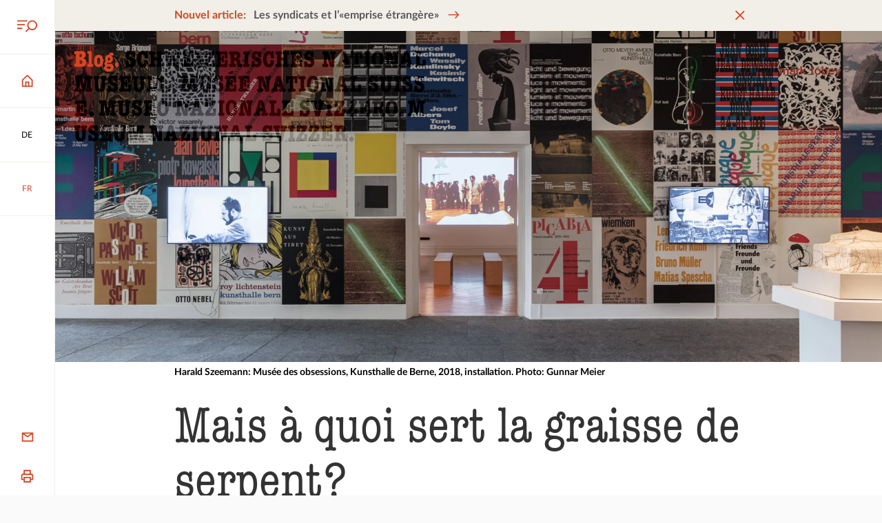

--- FILE ---
content_type: text/html; charset=utf-8
request_url: https://blog.nationalmuseum.ch/fr/2018/07/szeemann-passionne-homme-de-musee/
body_size: 126767
content:
<!doctype html>
<html data-n-head-ssr lang="fr-FR" data-n-head="%7B%22lang%22:%7B%22ssr%22:%22fr-FR%22%7D%7D">
  <head >
    <title>Harald Szeemann – un homme de musée passionné</title><meta data-n-head="ssr" charset="utf-8"><meta data-n-head="ssr" name="viewport" content="width=device-width, initial-scale=1"><meta data-n-head="ssr" data-hid="og:author" name="og:author" content=""><meta data-n-head="ssr" data-hid="charset" charset="utf-8"><meta data-n-head="ssr" data-hid="mobile-web-app-capable" name="mobile-web-app-capable" content="yes"><meta data-n-head="ssr" data-hid="apple-mobile-web-app-title" name="apple-mobile-web-app-title" content="Schweizerisches Nationalmuseum"><meta data-n-head="ssr" content="Le Bernois Harald Szeemann créait des expositions avec passion. La Kunsthalle de Berne lui dédie aujourd’hui une exposition à sa mesure, créative et passionnée." data-hid="description" name="description"><meta data-n-head="ssr" content="index, follow, max-snippet:-1, max-image-preview:large, max-video-preview:-1" data-hid="robots" name="robots"><meta data-n-head="ssr" content="de_DE" data-hid="og:locale" property="og:locale"><meta data-n-head="ssr" content="article" data-hid="og:type" property="og:type"><meta data-n-head="ssr" content="Harald Szeemann – un homme de musée passionné" data-hid="og:title" property="og:title"><meta data-n-head="ssr" content="Le Bernois Harald Szeemann créait des expositions avec passion. La Kunsthalle de Berne lui dédie aujourd’hui une exposition à sa mesure, créative et passionnée." data-hid="og:description" property="og:description"><meta data-n-head="ssr" content="https://blog.nationalmuseum.ch/fr/2018/07/szeemann-passionne-homme-de-musee/" data-hid="og:url" property="og:url"><meta data-n-head="ssr" content="Musée national - Blog sur l&#x27;histoire suisse" data-hid="og:site_name" property="og:site_name"><meta data-n-head="ssr" content="http://www.facebook.com/LandesmuseumZurich" data-hid="article:publisher" property="article:publisher"><meta data-n-head="ssr" content="2018-07-18T06:00:39+00:00" data-hid="article:published_time" property="article:published_time"><meta data-n-head="ssr" content="2025-12-17T19:26:08+00:00" data-hid="article:modified_time" property="article:modified_time"><meta data-n-head="ssr" content="https://blog.nationalmuseum.ch/app/uploads/2018/07/Szeemann_Ausstellung.webp" data-hid="og:image" property="og:image"><meta data-n-head="ssr" content="800" data-hid="og:image:width" property="og:image:width"><meta data-n-head="ssr" content="509" data-hid="og:image:height" property="og:image:height"><meta data-n-head="ssr" content="image/jpeg" data-hid="og:image:type" property="og:image:type"><meta data-n-head="ssr" content="Hibou Pèlerin" data-hid="author" name="author"><meta data-n-head="ssr" content="summary_large_image" data-hid="twitter:card" name="twitter:card"><meta data-n-head="ssr" content="Harald Szeemann – un homme de musée passionné" data-hid="twitter:title" name="twitter:title"><meta data-n-head="ssr" content="Le Bernois Harald Szeemann créait des expositions avec passion. La Kunsthalle de Berne lui dédie aujourd’hui une exposition à sa mesure, créative et passionnée." data-hid="twitter:description" name="twitter:description"><meta data-n-head="ssr" content="@LMZurich" data-hid="twitter:creator" name="twitter:creator"><meta data-n-head="ssr" content="@LMZurich" data-hid="twitter:site" name="twitter:site"><meta data-n-head="ssr" content="Geschrieben von" data-hid="twitter:label1" name="twitter:label1"><meta data-n-head="ssr" content="Hibou Pèlerin" data-hid="twitter:data1" name="twitter:data1"><meta data-n-head="ssr" content="Geschätzte Lesezeit" data-hid="twitter:label2" name="twitter:label2"><meta data-n-head="ssr" content="7 Minuten" data-hid="twitter:data2" name="twitter:data2"><meta data-n-head="ssr" data-hid="i18n-og" property="og:locale" content="fr_FR"><meta data-n-head="ssr" data-hid="i18n-og-alt-de-DE" property="og:locale:alternate" content="de_DE"><meta data-n-head="ssr" data-hid="i18n-og-alt-en-GB" property="og:locale:alternate" content="en_GB"><link data-n-head="ssr" rel="icon" type="image/x-icon" href="/favicon.ico"><link data-n-head="ssr" rel="stylesheet" href="https://fast.fonts.net/t/1.css?apiType=css&amp;projectid=01b94879-b47a-4e55-acb5-40b9b239e2c9" media="none" onload="this.media=&#x27;all&#x27;" async><link data-n-head="ssr" data-hid="shortcut-icon" rel="shortcut icon" href="/_nuxt/icons/icon_64x64.714081.png"><link data-n-head="ssr" data-hid="apple-touch-icon" rel="apple-touch-icon" href="/_nuxt/icons/icon_512x512.714081.png" sizes="512x512"><link data-n-head="ssr" rel="manifest" href="/_nuxt/manifest.90c1fedc.json" data-hid="manifest"><link data-n-head="ssr" data-hid="i18n-alt-de" rel="alternate" href="https://blog.nationalmuseum.ch/2018/07/szeemann-leidenschaftlicher-museumsmann/" hreflang="de"><link data-n-head="ssr" data-hid="i18n-alt-de-DE" rel="alternate" href="https://blog.nationalmuseum.ch/2018/07/szeemann-leidenschaftlicher-museumsmann/" hreflang="de-DE"><link data-n-head="ssr" data-hid="i18n-alt-fr" rel="alternate" href="https://blog.nationalmuseum.ch/fr/2018/07/szeemann-passionne-homme-de-musee/" hreflang="fr"><link data-n-head="ssr" data-hid="i18n-alt-fr-FR" rel="alternate" href="https://blog.nationalmuseum.ch/fr/2018/07/szeemann-passionne-homme-de-musee/" hreflang="fr-FR"><link data-n-head="ssr" data-hid="i18n-alt-en" rel="alternate" href="https://blog.nationalmuseum.ch/en/2018/07/szeemann-passionne-homme-de-musee/" hreflang="en"><link data-n-head="ssr" data-hid="i18n-alt-en-GB" rel="alternate" href="https://blog.nationalmuseum.ch/en/2018/07/szeemann-passionne-homme-de-musee/" hreflang="en-GB"><link data-n-head="ssr" data-hid="i18n-xd" rel="alternate" href="https://blog.nationalmuseum.ch/2018/07/szeemann-leidenschaftlicher-museumsmann/" hreflang="x-default"><link data-n-head="ssr" data-hid="i18n-can" rel="canonical" href="https://blog.nationalmuseum.ch/fr/2018/07/szeemann-passionne-homme-de-musee/"><script data-n-head="ssr" src="/matomo.js"></script><link rel="preload" href="/_nuxt/b4663c6.js" as="script"><link rel="preload" href="/_nuxt/a551990.js" as="script"><link rel="preload" href="/_nuxt/93b410e.js" as="script"><link rel="preload" href="/_nuxt/2898ca6.js" as="script"><link rel="preload" href="/_nuxt/06d02f0.js" as="script"><link rel="preload" href="/_nuxt/6b9286a.js" as="script"><style data-vue-ssr-id="75ae2553:0 315d956e:0 57358514:0 86dcaac8:0 4226a17a:0 59110108:0 be1274b4:0 7e189e9a:0 6a7917fc:0 77522878:0 7b85593e:0 5e4694b2:0 f7adb5c8:0 7b8d9a92:0 2707f0fb:0 f178b784:0 25217239:0 5b8ae0a2:0 7b9ff221:0 bb536aee:0 114b0646:0 103c3dc5:0">@font-face{src:url(/fonts/AmericanTypewriterCondensed-300.woff2) format("woff2");text-rendering:optimizeLegibility;font-family:"American Typewriter";font-weight:300;font-display:swap}@font-face{src:url(/fonts/Lato-400.woff2) format("woff2");text-rendering:optimizeLegibility;font-family:"Lato";font-weight:400;font-style:normal;font-display:swap}@font-face{src:url(/fonts/Lato-400i.woff2) format("woff2");text-rendering:optimizeLegibility;font-family:"Lato";font-weight:400;font-style:italic;font-display:swap}@font-face{src:url(/fonts/Lato-700.woff2) format("woff2");text-rendering:optimizeLegibility;font-family:"Lato";font-weight:700;font-style:normal;font-display:swap}@font-face{src:url(/fonts/Lato-700i.woff2) format("woff2");text-rendering:optimizeLegibility;font-family:"Lato";font-weight:700;font-style:italic;font-display:swap}*{margin:0;padding:0}:after,:before{margin:0;padding:0}:not(input):not(textarea){-webkit-touch-callout:none;-webkit-tap-highlight-color:rgba(0,0,0,0)}:not(svg):not(g):not(path){box-sizing:border-box;transform-origin:50% 50%;transition-timing-function:cubic-bezier(.76,0,.24,1);background-position:50% 50%;background-repeat:no-repeat;-webkit-text-size-adjust:none;-moz-text-size-adjust:none;text-size-adjust:none}:focus{outline:2px dashed #d44625;outline:2px dashed var(--color-primary)}:focus:not(.focus-visible){outline:none}:focus:not(:focus-visible){outline:none}.focus-visible,:focus-visible{outline:2px dashed #d44625!important;outline:2px dashed var(--color-primary)!important}#app.focus-visible,#app:focus{outline:0!important}#app:focus,#app:focus-visible{outline:0!important}::-moz-selection{background-color:#d44625;background-color:var(--color-primary);color:#fff}::selection{background-color:#d44625;background-color:var(--color-primary);color:#fff}:root{--color-primary-hue:11;--color-primary-saturation:70%;--color-primary-lightness:49%;--color-primary:hsl(var(--color-primary-hue),var(--color-primary-saturation),var(--color-primary-lightness));--color-primary-hover:#eed4c9;--color-secondary-hue:42;--color-secondary-saturation:28%;--color-secondary-lightness:93%;--color-secondary:hsl(var(--color-secondary-hue),var(--color-secondary-saturation),var(--color-secondary-lightness));--color-paper-white:#fafafa;--color-light-grey:#f2f2f2;--color-medium-grey:#d9d9d9;--color-grey:#b5b5b5;--color-dark-grey:#595959;--color-light-black:#333;--color-success:#00b37d;--color-error:#df114f;--serif:"American Typewriter",serif;--sans-serif:"Lato",sans-serif;--root-font-size:14;--heading-xl-font-size:calc(81rem/var(--root-font-size));--heading-l-font-size:calc(54rem/var(--root-font-size));--heading-m-font-size:calc(36rem/var(--root-font-size));--heading-s-font-size:calc(22rem/var(--root-font-size));--heading-xs-font-size:calc(16rem/var(--root-font-size));--lead-font-size:calc(24rem/var(--root-font-size));--body-l-font-size:1rem;--body-s-font-size:calc(14rem/var(--root-font-size));--body-xs-font-size:calc(12rem/var(--root-font-size));--heading-xl-line-height:calc(var(--heading-xl-font-size)*1.11);--heading-l-line-height:calc(var(--heading-l-font-size)*1.11);--heading-m-line-height:calc(var(--heading-m-font-size)*1.11);--heading-s-line-height:calc(var(--heading-s-font-size)*1.27);--heading-xs-line-height:calc(var(--heading-xs-font-size)*1.25);--lead-line-height:calc(var(--lead-font-size)*1.4167);--body-l-line-height:calc(var(--body-l-font-size)*1.56);--body-s-line-height:calc(var(--body-s-font-size)*1.57);--body-xs-line-height:150%;--spacing-xs:calc(8rem/var(--root-font-size));--spacing-s:calc(12rem/var(--root-font-size));--spacing-m:calc(16rem/var(--root-font-size));--spacing-l:calc(24rem/var(--root-font-size));--spacing-xl:calc(48rem/var(--root-font-size));--spacing-xxl:calc(96rem/var(--root-font-size));--icon-size-l:calc(32rem/var(--root-font-size));--icon-size-m:calc(24rem/var(--root-font-size));--icon-size-s:calc(16rem/var(--root-font-size));--action-bar-width:calc(60rem/var(--root-font-size));--scrollbar-width:0px;--page-width:calc(100vw - var(--scrollbar-width));--content-width:calc(100vw - var(--scrollbar-width) - var(--action-bar-width));--grid-columns:12;--max-width-columns:8;--grid-column-width:calc(var(--page-width)/var(--grid-columns));--max-width:calc(var(--grid-column-width)*var(--max-width-columns));--grid-gutter:calc(36rem/var(--root-font-size));--admin-bar-height:3rem;--banner-height:2.8rem;--banner-height-mobile:60px;--transition-duration:200ms;font-size:20px;font-size:min(max(14px,1.2552vw),20px);font-size:clamp(14px,1.2552vw,20px);transition:font-size .3s ease-out 60ms;background-color:#fafafa;background-color:var(--color-paper-white);line-height:1.56rem;line-height:var(--body-l-line-height);color:#595959;color:var(--color-dark-grey);font-family:"Lato",sans-serif;font-family:var(--sans-serif);font-weight:400}@media(max-width:399px){:root{--max-width-columns:10}}@media(min-width:401px){:root{--max-width-columns:10}}@media(min-width:801px){:root{--root-font-size:16;--action-bar-width:calc(76rem/var(--root-font-size));--grid-columns:12;--max-width-columns:8}}@media(min-width:1101px){:root{--root-font-size:18;--action-bar-width:calc(88rem/var(--root-font-size))}}@media(min-width:1501px){:root{--max-width-columns:8}}@media(min-width:2201px){:root{--root-font-size:20;--max-width-columns:8}}@media(min-width:2601px){:root{--root-font-size:22}}:root,body{display:grid;max-width:100%;min-height:100%}#__nuxt,.app{display:grid;min-height:100%}body{background-color:#fff;overflow-anchor:none;overflow-x:hidden;overflow-y:auto;scroll-behavior:smooth}.app{grid-template-areas:"content" "footer";grid-template-columns:1fr;grid-auto-rows:auto;justify-items:stretch}@media(min-width:801px){.app{grid-template-areas:"action-bar content" "action-bar footer";grid-template-rows:1fr -webkit-min-content;grid-template-rows:1fr min-content;grid-template-columns:4.28571rem 1fr;grid-template-columns:var(--action-bar-width) 1fr}}@media(min-width:801px){.app.admin-bar-visible,.app.admin-bar-visible .action-bar{margin-top:3rem;margin-top:var(--admin-bar-height)}}.app>article,.app>main{grid-area:content;transition:opacity .2s;transition:opacity var(--transition-duration);will-change:opacity}.heading-1,.heading-2,.heading-3,h1,h2,h3{word-break:break-word;color:#333;color:var(--color-light-black);font-family:"American Typewriter",serif;font-family:var(--serif),serif;font-weight:300}.heading-4,.heading-5,h4,h5{color:#333;color:var(--color-light-black);font-family:"Lato",sans-serif;font-family:var(--sans-serif),sans-serif;font-weight:700}.heading-1,h1{line-height:6.42214rem;line-height:var(--heading-xl-line-height);font-size:5.78571rem;font-size:var(--heading-xl-font-size)}.heading-2,h2{line-height:4.28143rem;line-height:var(--heading-l-line-height);font-size:3.85714rem;font-size:var(--heading-l-font-size)}.heading-3,h3{line-height:2.85429rem;line-height:var(--heading-m-line-height);font-size:2.57143rem;font-size:var(--heading-m-font-size)}.heading-4,h4{line-height:1.99571rem;line-height:var(--heading-s-line-height);font-size:1.57143rem;font-size:var(--heading-s-font-size)}.heading-5,h5{line-height:1.42857rem;line-height:var(--heading-xs-line-height);font-size:1.14286rem;font-size:var(--heading-xs-font-size)}img{background-color:#f2f2f2;background-color:var(--color-light-grey)}img[alt]{font-style:italic}.more{border:0;background:none;font-size:inherit}.more,a,button{text-decoration:none;color:#595959;color:var(--color-dark-grey)}.classic>div>.more,.classic>div>a,.classic>div>button,.classic>p>.more,.classic>p>a,.classic>p>button,.footer .more,.footer a,.footer button,.marker-text .more,.marker-text a,.marker-text button,.more.decoration,.snm-infobox .more,.snm-infobox a,.snm-infobox button,.snm-text .more,.snm-text a,.snm-text button,a.decoration,button.decoration{--link-underline-padding:2px;--link-underline-size:2px;--link-underline-padding-negative:calc(var(--link-underline-padding)*-1);--link-underline-padding-double:calc(var(--link-underline-padding)*2);display:inline;transition:.2s;transition:var(--transition-duration);margin:var(--link-underline-padding-negative);background-image:linear-gradient(#d44625,#d44625),linear-gradient(#f2efe8,#f2efe8);background-image:linear-gradient(var(--color-primary),var(--color-primary)),linear-gradient(var(--color-secondary),var(--color-secondary));background-position:var(--link-underline-padding) 100%,var(--link-underline-padding) 100%;background-repeat:no-repeat,no-repeat;background-size:calc(100% - var(--link-underline-padding-double)) var(--link-underline-size),calc(100% - var(--link-underline-padding-double)) 0;padding:var(--link-underline-padding)}.classic>div>.more:focus,.classic>div>.more:hover,.classic>div>a:focus,.classic>div>a:hover,.classic>div>button:focus,.classic>div>button:hover,.classic>p>.more:focus,.classic>p>.more:hover,.classic>p>a:focus,.classic>p>a:hover,.classic>p>button:focus,.classic>p>button:hover,.footer .more:focus,.footer .more:hover,.footer a:focus,.footer a:hover,.footer button:focus,.footer button:hover,.marker-text .more:focus,.marker-text .more:hover,.marker-text a:focus,.marker-text a:hover,.marker-text button:focus,.marker-text button:hover,.more.decoration:focus,.more.decoration:hover,.snm-infobox .more:focus,.snm-infobox .more:hover,.snm-infobox a:focus,.snm-infobox a:hover,.snm-infobox button:focus,.snm-infobox button:hover,.snm-text .more:focus,.snm-text .more:hover,.snm-text a:focus,.snm-text a:hover,.snm-text button:focus,.snm-text button:hover,a.decoration:focus,a.decoration:hover,button.decoration:focus,button.decoration:hover{background-position:0 100%,0 0;background-size:100% var(--link-underline-padding),100% 100%}button,input,select,textarea{-webkit-user-select:all;-moz-user-select:all;user-select:all;font-family:"Lato",sans-serif;font-family:var(--sans-serif)}button{-webkit-appearance:none;-moz-appearance:none;appearance:none;border:0;background:none;-webkit-user-select:none;-moz-user-select:none;user-select:none}img{max-width:100%;height:auto}em{font-style:italic}iframe{border:0}svg{margin:auto;width:1.71429rem;width:var(--icon-size-m);height:1.71429rem;height:var(--icon-size-m)}.visually-hidden,[aria-live]{position:absolute;left:-10000px;top:auto;width:1px;height:1px;overflow:hidden}[style*="--aspect-ratio"]>:first-child{width:100%!important}[style*="--aspect-ratio"]>img{height:auto}@supports(--custom:property){[style*="--aspect-ratio"]{position:relative}[style*="--aspect-ratio"]:before{display:block;padding-bottom:calc(100%/var(--aspect-ratio));content:""}[style*="--aspect-ratio"]>:first-child{position:absolute;top:0;left:0;height:100%}}[data-aos][data-aos][data-aos-duration="50"],body[data-aos-duration="50"] [data-aos]{transition-duration:50ms}[data-aos][data-aos][data-aos-delay="50"],body[data-aos-delay="50"] [data-aos]{transition-delay:0s}[data-aos][data-aos][data-aos-delay="50"].aos-animate,body[data-aos-delay="50"] [data-aos].aos-animate{transition-delay:50ms}[data-aos][data-aos][data-aos-duration="100"],body[data-aos-duration="100"] [data-aos]{transition-duration:.1s}[data-aos][data-aos][data-aos-delay="100"],body[data-aos-delay="100"] [data-aos]{transition-delay:0s}[data-aos][data-aos][data-aos-delay="100"].aos-animate,body[data-aos-delay="100"] [data-aos].aos-animate{transition-delay:.1s}[data-aos][data-aos][data-aos-duration="150"],body[data-aos-duration="150"] [data-aos]{transition-duration:.15s}[data-aos][data-aos][data-aos-delay="150"],body[data-aos-delay="150"] [data-aos]{transition-delay:0s}[data-aos][data-aos][data-aos-delay="150"].aos-animate,body[data-aos-delay="150"] [data-aos].aos-animate{transition-delay:.15s}[data-aos][data-aos][data-aos-duration="200"],body[data-aos-duration="200"] [data-aos]{transition-duration:.2s}[data-aos][data-aos][data-aos-delay="200"],body[data-aos-delay="200"] [data-aos]{transition-delay:0s}[data-aos][data-aos][data-aos-delay="200"].aos-animate,body[data-aos-delay="200"] [data-aos].aos-animate{transition-delay:.2s}[data-aos][data-aos][data-aos-duration="250"],body[data-aos-duration="250"] [data-aos]{transition-duration:.25s}[data-aos][data-aos][data-aos-delay="250"],body[data-aos-delay="250"] [data-aos]{transition-delay:0s}[data-aos][data-aos][data-aos-delay="250"].aos-animate,body[data-aos-delay="250"] [data-aos].aos-animate{transition-delay:.25s}[data-aos][data-aos][data-aos-duration="300"],body[data-aos-duration="300"] [data-aos]{transition-duration:.3s}[data-aos][data-aos][data-aos-delay="300"],body[data-aos-delay="300"] [data-aos]{transition-delay:0s}[data-aos][data-aos][data-aos-delay="300"].aos-animate,body[data-aos-delay="300"] [data-aos].aos-animate{transition-delay:.3s}[data-aos][data-aos][data-aos-duration="350"],body[data-aos-duration="350"] [data-aos]{transition-duration:.35s}[data-aos][data-aos][data-aos-delay="350"],body[data-aos-delay="350"] [data-aos]{transition-delay:0s}[data-aos][data-aos][data-aos-delay="350"].aos-animate,body[data-aos-delay="350"] [data-aos].aos-animate{transition-delay:.35s}[data-aos][data-aos][data-aos-duration="400"],body[data-aos-duration="400"] [data-aos]{transition-duration:.4s}[data-aos][data-aos][data-aos-delay="400"],body[data-aos-delay="400"] [data-aos]{transition-delay:0s}[data-aos][data-aos][data-aos-delay="400"].aos-animate,body[data-aos-delay="400"] [data-aos].aos-animate{transition-delay:.4s}[data-aos][data-aos][data-aos-duration="450"],body[data-aos-duration="450"] [data-aos]{transition-duration:.45s}[data-aos][data-aos][data-aos-delay="450"],body[data-aos-delay="450"] [data-aos]{transition-delay:0s}[data-aos][data-aos][data-aos-delay="450"].aos-animate,body[data-aos-delay="450"] [data-aos].aos-animate{transition-delay:.45s}[data-aos][data-aos][data-aos-duration="500"],body[data-aos-duration="500"] [data-aos]{transition-duration:.5s}[data-aos][data-aos][data-aos-delay="500"],body[data-aos-delay="500"] [data-aos]{transition-delay:0s}[data-aos][data-aos][data-aos-delay="500"].aos-animate,body[data-aos-delay="500"] [data-aos].aos-animate{transition-delay:.5s}[data-aos][data-aos][data-aos-duration="550"],body[data-aos-duration="550"] [data-aos]{transition-duration:.55s}[data-aos][data-aos][data-aos-delay="550"],body[data-aos-delay="550"] [data-aos]{transition-delay:0s}[data-aos][data-aos][data-aos-delay="550"].aos-animate,body[data-aos-delay="550"] [data-aos].aos-animate{transition-delay:.55s}[data-aos][data-aos][data-aos-duration="600"],body[data-aos-duration="600"] [data-aos]{transition-duration:.6s}[data-aos][data-aos][data-aos-delay="600"],body[data-aos-delay="600"] [data-aos]{transition-delay:0s}[data-aos][data-aos][data-aos-delay="600"].aos-animate,body[data-aos-delay="600"] [data-aos].aos-animate{transition-delay:.6s}[data-aos][data-aos][data-aos-duration="650"],body[data-aos-duration="650"] [data-aos]{transition-duration:.65s}[data-aos][data-aos][data-aos-delay="650"],body[data-aos-delay="650"] [data-aos]{transition-delay:0s}[data-aos][data-aos][data-aos-delay="650"].aos-animate,body[data-aos-delay="650"] [data-aos].aos-animate{transition-delay:.65s}[data-aos][data-aos][data-aos-duration="700"],body[data-aos-duration="700"] [data-aos]{transition-duration:.7s}[data-aos][data-aos][data-aos-delay="700"],body[data-aos-delay="700"] [data-aos]{transition-delay:0s}[data-aos][data-aos][data-aos-delay="700"].aos-animate,body[data-aos-delay="700"] [data-aos].aos-animate{transition-delay:.7s}[data-aos][data-aos][data-aos-duration="750"],body[data-aos-duration="750"] [data-aos]{transition-duration:.75s}[data-aos][data-aos][data-aos-delay="750"],body[data-aos-delay="750"] [data-aos]{transition-delay:0s}[data-aos][data-aos][data-aos-delay="750"].aos-animate,body[data-aos-delay="750"] [data-aos].aos-animate{transition-delay:.75s}[data-aos][data-aos][data-aos-duration="800"],body[data-aos-duration="800"] [data-aos]{transition-duration:.8s}[data-aos][data-aos][data-aos-delay="800"],body[data-aos-delay="800"] [data-aos]{transition-delay:0s}[data-aos][data-aos][data-aos-delay="800"].aos-animate,body[data-aos-delay="800"] [data-aos].aos-animate{transition-delay:.8s}[data-aos][data-aos][data-aos-duration="850"],body[data-aos-duration="850"] [data-aos]{transition-duration:.85s}[data-aos][data-aos][data-aos-delay="850"],body[data-aos-delay="850"] [data-aos]{transition-delay:0s}[data-aos][data-aos][data-aos-delay="850"].aos-animate,body[data-aos-delay="850"] [data-aos].aos-animate{transition-delay:.85s}[data-aos][data-aos][data-aos-duration="900"],body[data-aos-duration="900"] [data-aos]{transition-duration:.9s}[data-aos][data-aos][data-aos-delay="900"],body[data-aos-delay="900"] [data-aos]{transition-delay:0s}[data-aos][data-aos][data-aos-delay="900"].aos-animate,body[data-aos-delay="900"] [data-aos].aos-animate{transition-delay:.9s}[data-aos][data-aos][data-aos-duration="950"],body[data-aos-duration="950"] [data-aos]{transition-duration:.95s}[data-aos][data-aos][data-aos-delay="950"],body[data-aos-delay="950"] [data-aos]{transition-delay:0s}[data-aos][data-aos][data-aos-delay="950"].aos-animate,body[data-aos-delay="950"] [data-aos].aos-animate{transition-delay:.95s}[data-aos][data-aos][data-aos-duration="1000"],body[data-aos-duration="1000"] [data-aos]{transition-duration:1s}[data-aos][data-aos][data-aos-delay="1000"],body[data-aos-delay="1000"] [data-aos]{transition-delay:0s}[data-aos][data-aos][data-aos-delay="1000"].aos-animate,body[data-aos-delay="1000"] [data-aos].aos-animate{transition-delay:1s}[data-aos][data-aos][data-aos-duration="1050"],body[data-aos-duration="1050"] [data-aos]{transition-duration:1.05s}[data-aos][data-aos][data-aos-delay="1050"],body[data-aos-delay="1050"] [data-aos]{transition-delay:0s}[data-aos][data-aos][data-aos-delay="1050"].aos-animate,body[data-aos-delay="1050"] [data-aos].aos-animate{transition-delay:1.05s}[data-aos][data-aos][data-aos-duration="1100"],body[data-aos-duration="1100"] [data-aos]{transition-duration:1.1s}[data-aos][data-aos][data-aos-delay="1100"],body[data-aos-delay="1100"] [data-aos]{transition-delay:0s}[data-aos][data-aos][data-aos-delay="1100"].aos-animate,body[data-aos-delay="1100"] [data-aos].aos-animate{transition-delay:1.1s}[data-aos][data-aos][data-aos-duration="1150"],body[data-aos-duration="1150"] [data-aos]{transition-duration:1.15s}[data-aos][data-aos][data-aos-delay="1150"],body[data-aos-delay="1150"] [data-aos]{transition-delay:0s}[data-aos][data-aos][data-aos-delay="1150"].aos-animate,body[data-aos-delay="1150"] [data-aos].aos-animate{transition-delay:1.15s}[data-aos][data-aos][data-aos-duration="1200"],body[data-aos-duration="1200"] [data-aos]{transition-duration:1.2s}[data-aos][data-aos][data-aos-delay="1200"],body[data-aos-delay="1200"] [data-aos]{transition-delay:0s}[data-aos][data-aos][data-aos-delay="1200"].aos-animate,body[data-aos-delay="1200"] [data-aos].aos-animate{transition-delay:1.2s}[data-aos][data-aos][data-aos-duration="1250"],body[data-aos-duration="1250"] [data-aos]{transition-duration:1.25s}[data-aos][data-aos][data-aos-delay="1250"],body[data-aos-delay="1250"] [data-aos]{transition-delay:0s}[data-aos][data-aos][data-aos-delay="1250"].aos-animate,body[data-aos-delay="1250"] [data-aos].aos-animate{transition-delay:1.25s}[data-aos][data-aos][data-aos-duration="1300"],body[data-aos-duration="1300"] [data-aos]{transition-duration:1.3s}[data-aos][data-aos][data-aos-delay="1300"],body[data-aos-delay="1300"] [data-aos]{transition-delay:0s}[data-aos][data-aos][data-aos-delay="1300"].aos-animate,body[data-aos-delay="1300"] [data-aos].aos-animate{transition-delay:1.3s}[data-aos][data-aos][data-aos-duration="1350"],body[data-aos-duration="1350"] [data-aos]{transition-duration:1.35s}[data-aos][data-aos][data-aos-delay="1350"],body[data-aos-delay="1350"] [data-aos]{transition-delay:0s}[data-aos][data-aos][data-aos-delay="1350"].aos-animate,body[data-aos-delay="1350"] [data-aos].aos-animate{transition-delay:1.35s}[data-aos][data-aos][data-aos-duration="1400"],body[data-aos-duration="1400"] [data-aos]{transition-duration:1.4s}[data-aos][data-aos][data-aos-delay="1400"],body[data-aos-delay="1400"] [data-aos]{transition-delay:0s}[data-aos][data-aos][data-aos-delay="1400"].aos-animate,body[data-aos-delay="1400"] [data-aos].aos-animate{transition-delay:1.4s}[data-aos][data-aos][data-aos-duration="1450"],body[data-aos-duration="1450"] [data-aos]{transition-duration:1.45s}[data-aos][data-aos][data-aos-delay="1450"],body[data-aos-delay="1450"] [data-aos]{transition-delay:0s}[data-aos][data-aos][data-aos-delay="1450"].aos-animate,body[data-aos-delay="1450"] [data-aos].aos-animate{transition-delay:1.45s}[data-aos][data-aos][data-aos-duration="1500"],body[data-aos-duration="1500"] [data-aos]{transition-duration:1.5s}[data-aos][data-aos][data-aos-delay="1500"],body[data-aos-delay="1500"] [data-aos]{transition-delay:0s}[data-aos][data-aos][data-aos-delay="1500"].aos-animate,body[data-aos-delay="1500"] [data-aos].aos-animate{transition-delay:1.5s}[data-aos][data-aos][data-aos-duration="1550"],body[data-aos-duration="1550"] [data-aos]{transition-duration:1.55s}[data-aos][data-aos][data-aos-delay="1550"],body[data-aos-delay="1550"] [data-aos]{transition-delay:0s}[data-aos][data-aos][data-aos-delay="1550"].aos-animate,body[data-aos-delay="1550"] [data-aos].aos-animate{transition-delay:1.55s}[data-aos][data-aos][data-aos-duration="1600"],body[data-aos-duration="1600"] [data-aos]{transition-duration:1.6s}[data-aos][data-aos][data-aos-delay="1600"],body[data-aos-delay="1600"] [data-aos]{transition-delay:0s}[data-aos][data-aos][data-aos-delay="1600"].aos-animate,body[data-aos-delay="1600"] [data-aos].aos-animate{transition-delay:1.6s}[data-aos][data-aos][data-aos-duration="1650"],body[data-aos-duration="1650"] [data-aos]{transition-duration:1.65s}[data-aos][data-aos][data-aos-delay="1650"],body[data-aos-delay="1650"] [data-aos]{transition-delay:0s}[data-aos][data-aos][data-aos-delay="1650"].aos-animate,body[data-aos-delay="1650"] [data-aos].aos-animate{transition-delay:1.65s}[data-aos][data-aos][data-aos-duration="1700"],body[data-aos-duration="1700"] [data-aos]{transition-duration:1.7s}[data-aos][data-aos][data-aos-delay="1700"],body[data-aos-delay="1700"] [data-aos]{transition-delay:0s}[data-aos][data-aos][data-aos-delay="1700"].aos-animate,body[data-aos-delay="1700"] [data-aos].aos-animate{transition-delay:1.7s}[data-aos][data-aos][data-aos-duration="1750"],body[data-aos-duration="1750"] [data-aos]{transition-duration:1.75s}[data-aos][data-aos][data-aos-delay="1750"],body[data-aos-delay="1750"] [data-aos]{transition-delay:0s}[data-aos][data-aos][data-aos-delay="1750"].aos-animate,body[data-aos-delay="1750"] [data-aos].aos-animate{transition-delay:1.75s}[data-aos][data-aos][data-aos-duration="1800"],body[data-aos-duration="1800"] [data-aos]{transition-duration:1.8s}[data-aos][data-aos][data-aos-delay="1800"],body[data-aos-delay="1800"] [data-aos]{transition-delay:0s}[data-aos][data-aos][data-aos-delay="1800"].aos-animate,body[data-aos-delay="1800"] [data-aos].aos-animate{transition-delay:1.8s}[data-aos][data-aos][data-aos-duration="1850"],body[data-aos-duration="1850"] [data-aos]{transition-duration:1.85s}[data-aos][data-aos][data-aos-delay="1850"],body[data-aos-delay="1850"] [data-aos]{transition-delay:0s}[data-aos][data-aos][data-aos-delay="1850"].aos-animate,body[data-aos-delay="1850"] [data-aos].aos-animate{transition-delay:1.85s}[data-aos][data-aos][data-aos-duration="1900"],body[data-aos-duration="1900"] [data-aos]{transition-duration:1.9s}[data-aos][data-aos][data-aos-delay="1900"],body[data-aos-delay="1900"] [data-aos]{transition-delay:0s}[data-aos][data-aos][data-aos-delay="1900"].aos-animate,body[data-aos-delay="1900"] [data-aos].aos-animate{transition-delay:1.9s}[data-aos][data-aos][data-aos-duration="1950"],body[data-aos-duration="1950"] [data-aos]{transition-duration:1.95s}[data-aos][data-aos][data-aos-delay="1950"],body[data-aos-delay="1950"] [data-aos]{transition-delay:0s}[data-aos][data-aos][data-aos-delay="1950"].aos-animate,body[data-aos-delay="1950"] [data-aos].aos-animate{transition-delay:1.95s}[data-aos][data-aos][data-aos-duration="2000"],body[data-aos-duration="2000"] [data-aos]{transition-duration:2s}[data-aos][data-aos][data-aos-delay="2000"],body[data-aos-delay="2000"] [data-aos]{transition-delay:0s}[data-aos][data-aos][data-aos-delay="2000"].aos-animate,body[data-aos-delay="2000"] [data-aos].aos-animate{transition-delay:2s}[data-aos][data-aos][data-aos-duration="2050"],body[data-aos-duration="2050"] [data-aos]{transition-duration:2.05s}[data-aos][data-aos][data-aos-delay="2050"],body[data-aos-delay="2050"] [data-aos]{transition-delay:0s}[data-aos][data-aos][data-aos-delay="2050"].aos-animate,body[data-aos-delay="2050"] [data-aos].aos-animate{transition-delay:2.05s}[data-aos][data-aos][data-aos-duration="2100"],body[data-aos-duration="2100"] [data-aos]{transition-duration:2.1s}[data-aos][data-aos][data-aos-delay="2100"],body[data-aos-delay="2100"] [data-aos]{transition-delay:0s}[data-aos][data-aos][data-aos-delay="2100"].aos-animate,body[data-aos-delay="2100"] [data-aos].aos-animate{transition-delay:2.1s}[data-aos][data-aos][data-aos-duration="2150"],body[data-aos-duration="2150"] [data-aos]{transition-duration:2.15s}[data-aos][data-aos][data-aos-delay="2150"],body[data-aos-delay="2150"] [data-aos]{transition-delay:0s}[data-aos][data-aos][data-aos-delay="2150"].aos-animate,body[data-aos-delay="2150"] [data-aos].aos-animate{transition-delay:2.15s}[data-aos][data-aos][data-aos-duration="2200"],body[data-aos-duration="2200"] [data-aos]{transition-duration:2.2s}[data-aos][data-aos][data-aos-delay="2200"],body[data-aos-delay="2200"] [data-aos]{transition-delay:0s}[data-aos][data-aos][data-aos-delay="2200"].aos-animate,body[data-aos-delay="2200"] [data-aos].aos-animate{transition-delay:2.2s}[data-aos][data-aos][data-aos-duration="2250"],body[data-aos-duration="2250"] [data-aos]{transition-duration:2.25s}[data-aos][data-aos][data-aos-delay="2250"],body[data-aos-delay="2250"] [data-aos]{transition-delay:0s}[data-aos][data-aos][data-aos-delay="2250"].aos-animate,body[data-aos-delay="2250"] [data-aos].aos-animate{transition-delay:2.25s}[data-aos][data-aos][data-aos-duration="2300"],body[data-aos-duration="2300"] [data-aos]{transition-duration:2.3s}[data-aos][data-aos][data-aos-delay="2300"],body[data-aos-delay="2300"] [data-aos]{transition-delay:0s}[data-aos][data-aos][data-aos-delay="2300"].aos-animate,body[data-aos-delay="2300"] [data-aos].aos-animate{transition-delay:2.3s}[data-aos][data-aos][data-aos-duration="2350"],body[data-aos-duration="2350"] [data-aos]{transition-duration:2.35s}[data-aos][data-aos][data-aos-delay="2350"],body[data-aos-delay="2350"] [data-aos]{transition-delay:0s}[data-aos][data-aos][data-aos-delay="2350"].aos-animate,body[data-aos-delay="2350"] [data-aos].aos-animate{transition-delay:2.35s}[data-aos][data-aos][data-aos-duration="2400"],body[data-aos-duration="2400"] [data-aos]{transition-duration:2.4s}[data-aos][data-aos][data-aos-delay="2400"],body[data-aos-delay="2400"] [data-aos]{transition-delay:0s}[data-aos][data-aos][data-aos-delay="2400"].aos-animate,body[data-aos-delay="2400"] [data-aos].aos-animate{transition-delay:2.4s}[data-aos][data-aos][data-aos-duration="2450"],body[data-aos-duration="2450"] [data-aos]{transition-duration:2.45s}[data-aos][data-aos][data-aos-delay="2450"],body[data-aos-delay="2450"] [data-aos]{transition-delay:0s}[data-aos][data-aos][data-aos-delay="2450"].aos-animate,body[data-aos-delay="2450"] [data-aos].aos-animate{transition-delay:2.45s}[data-aos][data-aos][data-aos-duration="2500"],body[data-aos-duration="2500"] [data-aos]{transition-duration:2.5s}[data-aos][data-aos][data-aos-delay="2500"],body[data-aos-delay="2500"] [data-aos]{transition-delay:0s}[data-aos][data-aos][data-aos-delay="2500"].aos-animate,body[data-aos-delay="2500"] [data-aos].aos-animate{transition-delay:2.5s}[data-aos][data-aos][data-aos-duration="2550"],body[data-aos-duration="2550"] [data-aos]{transition-duration:2.55s}[data-aos][data-aos][data-aos-delay="2550"],body[data-aos-delay="2550"] [data-aos]{transition-delay:0s}[data-aos][data-aos][data-aos-delay="2550"].aos-animate,body[data-aos-delay="2550"] [data-aos].aos-animate{transition-delay:2.55s}[data-aos][data-aos][data-aos-duration="2600"],body[data-aos-duration="2600"] [data-aos]{transition-duration:2.6s}[data-aos][data-aos][data-aos-delay="2600"],body[data-aos-delay="2600"] [data-aos]{transition-delay:0s}[data-aos][data-aos][data-aos-delay="2600"].aos-animate,body[data-aos-delay="2600"] [data-aos].aos-animate{transition-delay:2.6s}[data-aos][data-aos][data-aos-duration="2650"],body[data-aos-duration="2650"] [data-aos]{transition-duration:2.65s}[data-aos][data-aos][data-aos-delay="2650"],body[data-aos-delay="2650"] [data-aos]{transition-delay:0s}[data-aos][data-aos][data-aos-delay="2650"].aos-animate,body[data-aos-delay="2650"] [data-aos].aos-animate{transition-delay:2.65s}[data-aos][data-aos][data-aos-duration="2700"],body[data-aos-duration="2700"] [data-aos]{transition-duration:2.7s}[data-aos][data-aos][data-aos-delay="2700"],body[data-aos-delay="2700"] [data-aos]{transition-delay:0s}[data-aos][data-aos][data-aos-delay="2700"].aos-animate,body[data-aos-delay="2700"] [data-aos].aos-animate{transition-delay:2.7s}[data-aos][data-aos][data-aos-duration="2750"],body[data-aos-duration="2750"] [data-aos]{transition-duration:2.75s}[data-aos][data-aos][data-aos-delay="2750"],body[data-aos-delay="2750"] [data-aos]{transition-delay:0s}[data-aos][data-aos][data-aos-delay="2750"].aos-animate,body[data-aos-delay="2750"] [data-aos].aos-animate{transition-delay:2.75s}[data-aos][data-aos][data-aos-duration="2800"],body[data-aos-duration="2800"] [data-aos]{transition-duration:2.8s}[data-aos][data-aos][data-aos-delay="2800"],body[data-aos-delay="2800"] [data-aos]{transition-delay:0s}[data-aos][data-aos][data-aos-delay="2800"].aos-animate,body[data-aos-delay="2800"] [data-aos].aos-animate{transition-delay:2.8s}[data-aos][data-aos][data-aos-duration="2850"],body[data-aos-duration="2850"] [data-aos]{transition-duration:2.85s}[data-aos][data-aos][data-aos-delay="2850"],body[data-aos-delay="2850"] [data-aos]{transition-delay:0s}[data-aos][data-aos][data-aos-delay="2850"].aos-animate,body[data-aos-delay="2850"] [data-aos].aos-animate{transition-delay:2.85s}[data-aos][data-aos][data-aos-duration="2900"],body[data-aos-duration="2900"] [data-aos]{transition-duration:2.9s}[data-aos][data-aos][data-aos-delay="2900"],body[data-aos-delay="2900"] [data-aos]{transition-delay:0s}[data-aos][data-aos][data-aos-delay="2900"].aos-animate,body[data-aos-delay="2900"] [data-aos].aos-animate{transition-delay:2.9s}[data-aos][data-aos][data-aos-duration="2950"],body[data-aos-duration="2950"] [data-aos]{transition-duration:2.95s}[data-aos][data-aos][data-aos-delay="2950"],body[data-aos-delay="2950"] [data-aos]{transition-delay:0s}[data-aos][data-aos][data-aos-delay="2950"].aos-animate,body[data-aos-delay="2950"] [data-aos].aos-animate{transition-delay:2.95s}[data-aos][data-aos][data-aos-duration="3000"],body[data-aos-duration="3000"] [data-aos]{transition-duration:3s}[data-aos][data-aos][data-aos-delay="3000"],body[data-aos-delay="3000"] [data-aos]{transition-delay:0s}[data-aos][data-aos][data-aos-delay="3000"].aos-animate,body[data-aos-delay="3000"] [data-aos].aos-animate{transition-delay:3s}[data-aos]{pointer-events:none}[data-aos].aos-animate{pointer-events:auto}[data-aos][data-aos][data-aos-easing=linear],body[data-aos-easing=linear] [data-aos]{transition-timing-function:cubic-bezier(.25,.25,.75,.75)}[data-aos][data-aos][data-aos-easing=ease],body[data-aos-easing=ease] [data-aos]{transition-timing-function:ease}[data-aos][data-aos][data-aos-easing=ease-in],body[data-aos-easing=ease-in] [data-aos]{transition-timing-function:ease-in}[data-aos][data-aos][data-aos-easing=ease-out],body[data-aos-easing=ease-out] [data-aos]{transition-timing-function:ease-out}[data-aos][data-aos][data-aos-easing=ease-in-out],body[data-aos-easing=ease-in-out] [data-aos]{transition-timing-function:ease-in-out}[data-aos][data-aos][data-aos-easing=ease-in-back],body[data-aos-easing=ease-in-back] [data-aos]{transition-timing-function:cubic-bezier(.6,-.28,.735,.045)}[data-aos][data-aos][data-aos-easing=ease-out-back],body[data-aos-easing=ease-out-back] [data-aos]{transition-timing-function:cubic-bezier(.175,.885,.32,1.275)}[data-aos][data-aos][data-aos-easing=ease-in-out-back],body[data-aos-easing=ease-in-out-back] [data-aos]{transition-timing-function:cubic-bezier(.68,-.55,.265,1.55)}[data-aos][data-aos][data-aos-easing=ease-in-sine],body[data-aos-easing=ease-in-sine] [data-aos]{transition-timing-function:cubic-bezier(.47,0,.745,.715)}[data-aos][data-aos][data-aos-easing=ease-out-sine],body[data-aos-easing=ease-out-sine] [data-aos]{transition-timing-function:cubic-bezier(.39,.575,.565,1)}[data-aos][data-aos][data-aos-easing=ease-in-out-sine],body[data-aos-easing=ease-in-out-sine] [data-aos]{transition-timing-function:cubic-bezier(.445,.05,.55,.95)}[data-aos][data-aos][data-aos-easing=ease-in-quad],body[data-aos-easing=ease-in-quad] [data-aos]{transition-timing-function:cubic-bezier(.55,.085,.68,.53)}[data-aos][data-aos][data-aos-easing=ease-out-quad],body[data-aos-easing=ease-out-quad] [data-aos]{transition-timing-function:cubic-bezier(.25,.46,.45,.94)}[data-aos][data-aos][data-aos-easing=ease-in-out-quad],body[data-aos-easing=ease-in-out-quad] [data-aos]{transition-timing-function:cubic-bezier(.455,.03,.515,.955)}[data-aos][data-aos][data-aos-easing=ease-in-cubic],body[data-aos-easing=ease-in-cubic] [data-aos]{transition-timing-function:cubic-bezier(.55,.085,.68,.53)}[data-aos][data-aos][data-aos-easing=ease-out-cubic],body[data-aos-easing=ease-out-cubic] [data-aos]{transition-timing-function:cubic-bezier(.25,.46,.45,.94)}[data-aos][data-aos][data-aos-easing=ease-in-out-cubic],body[data-aos-easing=ease-in-out-cubic] [data-aos]{transition-timing-function:cubic-bezier(.455,.03,.515,.955)}[data-aos][data-aos][data-aos-easing=ease-in-quart],body[data-aos-easing=ease-in-quart] [data-aos]{transition-timing-function:cubic-bezier(.55,.085,.68,.53)}[data-aos][data-aos][data-aos-easing=ease-out-quart],body[data-aos-easing=ease-out-quart] [data-aos]{transition-timing-function:cubic-bezier(.25,.46,.45,.94)}[data-aos][data-aos][data-aos-easing=ease-in-out-quart],body[data-aos-easing=ease-in-out-quart] [data-aos]{transition-timing-function:cubic-bezier(.455,.03,.515,.955)}@media screen{html:not(.no-js) [data-aos^=fade][data-aos^=fade]{opacity:0;transition-property:opacity,transform}html:not(.no-js) [data-aos^=fade][data-aos^=fade].aos-animate{opacity:1;transform:none}html:not(.no-js) [data-aos=fade-up]{transform:translate3d(0,1rem,0)}html:not(.no-js) [data-aos=fade-down]{transform:translate3d(0,-1rem,0)}html:not(.no-js) [data-aos=fade-right]{transform:translate3d(-1rem,0,0)}html:not(.no-js) [data-aos=fade-left]{transform:translate3d(1rem,0,0)}html:not(.no-js) [data-aos=fade-up-right]{transform:translate3d(-1rem,1rem,0)}html:not(.no-js) [data-aos=fade-up-left]{transform:translate3d(1rem,1rem,0)}html:not(.no-js) [data-aos=fade-down-right]{transform:translate3d(-1rem,-1rem,0)}html:not(.no-js) [data-aos=fade-down-left]{transform:translate3d(1rem,-1rem,0)}html:not(.no-js) [data-aos^=zoom][data-aos^=zoom]{opacity:0;transition-property:opacity,transform}html:not(.no-js) [data-aos^=zoom][data-aos^=zoom].aos-animate{opacity:1;transform:translateZ(0) scale(1)}html:not(.no-js) [data-aos=zoom-in]{transform:scale(.6)}html:not(.no-js) [data-aos=zoom-in-up]{transform:translate3d(0,1rem,0) scale(.6)}html:not(.no-js) [data-aos=zoom-in-down]{transform:translate3d(0,-1rem,0) scale(.6)}html:not(.no-js) [data-aos=zoom-in-right]{transform:translate3d(-1rem,0,0) scale(.6)}html:not(.no-js) [data-aos=zoom-in-left]{transform:translate3d(1rem,0,0) scale(.6)}html:not(.no-js) [data-aos=zoom-out]{transform:scale(1.2)}html:not(.no-js) [data-aos=zoom-out-up]{transform:translate3d(0,1rem,0) scale(1.2)}html:not(.no-js) [data-aos=zoom-out-down]{transform:translate3d(0,-1rem,0) scale(1.2)}html:not(.no-js) [data-aos=zoom-out-right]{transform:translate3d(-1rem,0,0) scale(1.2)}html:not(.no-js) [data-aos=zoom-out-left]{transform:translate3d(1rem,0,0) scale(1.2)}html:not(.no-js) [data-aos^=slide][data-aos^=slide]{transition-property:transform;visibility:hidden}html:not(.no-js) [data-aos^=slide][data-aos^=slide].aos-animate{visibility:visible;transform:translateZ(0)}html:not(.no-js) [data-aos=slide-up]{transform:translate3d(0,100%,0)}html:not(.no-js) [data-aos=slide-down]{transform:translate3d(0,-100%,0)}html:not(.no-js) [data-aos=slide-right]{transform:translate3d(-100%,0,0)}html:not(.no-js) [data-aos=slide-left]{transform:translate3d(100%,0,0)}html:not(.no-js) [data-aos^=flip][data-aos^=flip]{-webkit-backface-visibility:hidden;backface-visibility:hidden;transition-property:transform}html:not(.no-js) [data-aos=flip-left]{transform:perspective(2500px) rotateY(-100deg)}html:not(.no-js) [data-aos=flip-left].aos-animate{transform:perspective(2500px) rotateY(0)}html:not(.no-js) [data-aos=flip-right]{transform:perspective(2500px) rotateY(100deg)}html:not(.no-js) [data-aos=flip-right].aos-animate{transform:perspective(2500px) rotateY(0)}html:not(.no-js) [data-aos=flip-up]{transform:perspective(2500px) rotateX(-100deg)}html:not(.no-js) [data-aos=flip-up].aos-animate{transform:perspective(2500px) rotateX(0)}html:not(.no-js) [data-aos=flip-down]{transform:perspective(2500px) rotateX(100deg)}html:not(.no-js) [data-aos=flip-down].aos-animate{transform:perspective(2500px) rotateX(0)}}[data-aos=woosh]{transform:scale(.975) translateY(-1rem) skew(-.6deg,-.2deg);transform-origin:30% 0;transition-property:transform,opacity;opacity:0;will-change:transform,opacity}[data-aos=woosh].aos-animate{position:relative;transform:none;opacity:1;z-index:1}[data-aos=woosh].aos-animate+:not(.aos-animate){z-index:-1}@-webkit-keyframes spin{to{transform:rotate(1turn)}}@keyframes spin{to{transform:rotate(1turn)}}@-webkit-keyframes woosh{0%{transform:scale(.975) translateY(-1rem) skew(-.6deg,-.2deg);opacity:0}to{transform:none;opacity:1}}@keyframes woosh{0%{transform:scale(.975) translateY(-1rem) skew(-.6deg,-.2deg);opacity:0}to{transform:none;opacity:1}}.fade-enter-active,.fade-leave-active{transition:opacity .6s;transition:opacity calc(var(--transition-duration)*3)}.fade-enter,.fade-leave-to{opacity:0}.woosh-enter-active,.woosh-leave-active{transition:opacity cubic-bezier(.76,0,.24,1),transform cubic-bezier(.76,0,.24,1)}.woosh-enter,.woosh-leave-to{transform:scale(.975) translateY(-1rem) skew(-.6deg,-.2deg);opacity:0}.fade-right-enter-active,.fade-right-leave-active{transition:opacity .4s .2s,transform .8s;transition:opacity calc(var(--transition-duration)*2) var(--transition-duration),transform calc(var(--transition-duration)*4)}.fade-right-enter,.fade-right-leave-to{transform:translateX(-1%);opacity:0}.fade-down-enter-active,.fade-down-leave-active{transition:opacity .4s .2s,transform .8s;transition:opacity calc(var(--transition-duration)*2) var(--transition-duration),transform calc(var(--transition-duration)*4)}.fade-down-enter,.fade-down-leave-to{transform:translateY(1rem);opacity:0}.ol-scale-line{display:none!important}
.nuxt-progress{position:fixed;top:0;left:0;right:0;height:2px;width:0;opacity:1;transition:width .1s,opacity .4s;background-color:#ca5807;z-index:999999}.nuxt-progress.nuxt-progress-notransition{transition:none}.nuxt-progress-failed{background-color:red}
.skiplink[data-v-00263075]{position:absolute;margin:var(--spacing-m);padding:var(--spacing-xs) var(--spacing-s);background:var(--color-paper-white);color:var(--color-primary);opacity:0;transition:opacity .3s ease;font-size:var(--body-l-font-size);cursor:pointer}.skiplink[data-v-00263075]:focus{opacity:1;z-index:1000}.hidden article[data-v-00263075],.hidden main[data-v-00263075]{opacity:0}.hidden .icon-loading-indicator[data-v-00263075]{position:fixed;top:0;right:0;bottom:0;left:0;margin:auto;-webkit-animation:spin 1s linear infinite;animation:spin 1s linear infinite}
.action-bar[data-v-082d4ac8]{box-sizing:content-box;display:flex;position:fixed;top:0;flex-flow:column;grid-area:action-bar;grid-row:1/-1;z-index:3;margin-top:-1px;margin-bottom:-1px;margin-left:-1px;border:1px solid var(--color-secondary);background-color:#fff;width:var(--action-bar-width);overflow-x:hidden;overflow-y:auto}@media(min-width:801px){.action-bar[data-v-082d4ac8]{bottom:0}}@media(max-width:799px){.action-bar.headroom[data-v-082d4ac8]{transition:transform var(--transition-duration) ease-out;will-change:transform}.action-bar.headroom--pinned[data-v-082d4ac8]{transform:translateX(0)}.action-bar.headroom--unpinned[data-v-082d4ac8]{transform:translateX(-100%)}}.action-bar [disabled][data-v-082d4ac8]{pointer-events:none}.action-bar [disabled]:focus svg path[data-v-082d4ac8],.action-bar [disabled]:hover svg path[data-v-082d4ac8]{fill:#fff}.action-bar [disabled] svg path[data-v-082d4ac8]{fill:var(--color-light-grey)}.action-bar.unpinned[data-v-082d4ac8]{transform:none}.action-bar>.languages[data-v-082d4ac8] a,.action-bar[data-v-082d4ac8]> .sharing-is-caring a,.action-bar[data-v-082d4ac8]> .sharing-is-caring button,.action-bar>a[data-v-082d4ac8],.action-bar>button[data-v-082d4ac8]{display:grid;align-self:start;transition:var(--transition-duration);z-index:1;border:0;border-radius:0;background-color:transparent;cursor:pointer;width:var(--action-bar-width);height:var(--action-bar-width);align-items:center;justify-items:center;place-items:center;outline-offset:-2px}@media(min-width:801px){.action-bar>.languages[data-v-082d4ac8] a:hover,.action-bar[data-v-082d4ac8]> .sharing-is-caring a:hover,.action-bar[data-v-082d4ac8]> .sharing-is-caring button:hover,.action-bar>a[data-v-082d4ac8]:hover,.action-bar>button[data-v-082d4ac8]:hover{background-color:var(--color-secondary)}.action-bar>.languages[data-v-082d4ac8] a:active,.action-bar[data-v-082d4ac8]> .sharing-is-caring a:active,.action-bar[data-v-082d4ac8]> .sharing-is-caring button:active,.action-bar>a[data-v-082d4ac8]:active,.action-bar>button[data-v-082d4ac8]:active{background-color:var(--color-primary-hover)}}.action-bar>.languages[data-v-082d4ac8] a:focus,.action-bar>.languages[data-v-082d4ac8] a:hover,.action-bar[data-v-082d4ac8]> .sharing-is-caring a:focus,.action-bar[data-v-082d4ac8]> .sharing-is-caring a:hover,.action-bar[data-v-082d4ac8]> .sharing-is-caring button:focus,.action-bar[data-v-082d4ac8]> .sharing-is-caring button:hover,.action-bar>a[data-v-082d4ac8]:focus,.action-bar>a[data-v-082d4ac8]:hover,.action-bar>button[data-v-082d4ac8]:focus,.action-bar>button[data-v-082d4ac8]:hover{transition-delay:0ms!important}.action-bar>.languages[data-v-082d4ac8] a:not(:last-child),.action-bar[data-v-082d4ac8]> .sharing-is-caring a:not(:last-child),.action-bar[data-v-082d4ac8]> .sharing-is-caring button:not(:last-child),.action-bar>a[data-v-082d4ac8]:not(:last-child),.action-bar>button[data-v-082d4ac8]:not(:last-child){border-bottom:1px solid var(--color-secondary)}.action-bar>.languages[data-v-082d4ac8] a:active,.action-bar[data-v-082d4ac8]> .sharing-is-caring a:active,.action-bar[data-v-082d4ac8]> .sharing-is-caring button:active,.action-bar>a[data-v-082d4ac8]:active,.action-bar>button[data-v-082d4ac8]:active{background-color:var(--color-primary-hover)}
.icon-menu-search[data-v-186fe156]{width:var(--icon-size-l);height:var(--icon-size-l)}
.icon-menu-search[data-v-4ca1eb08]{width:var(--icon-size-l);height:var(--icon-size-l)}
.languages[data-v-083a86ac]{display:grid;flex:1 1 auto;align-content:start}.languages .language[data-v-083a86ac]{display:grid;align-items:center;justify-items:center;place-items:center}.languages .language[data-v-083a86ac]:last-child{border-bottom:0}@media(min-width:801px){.languages .language[data-v-083a86ac]:last-child{border-bottom:1px solid var(--color-secondary)}}.languages .language span[data-v-083a86ac]{display:block;transition:var(--transition-duration);text-transform:uppercase;font-size:var(--body-s-font-size)}.languages .language:active span[data-v-083a86ac]{transform:scale(.93)}.languages a[data-v-083a86ac]{color:#000}.languages .active[data-v-083a86ac]{color:var(--color-primary);pointer-events:none}
.banner[data-v-24996fd6]{background-color:var(--color-secondary);height:0;will-change:height;transition:height .5s ease,visibility 0s ease .5s;visibility:hidden;display:flex;justify-content:center;flex-direction:column}.banner.is-visible[data-v-24996fd6]{height:var(--banner-height);visibility:visible}.inner[data-v-24996fd6]{width:var(--max-width);margin:0 auto;display:flex;align-items:center;justify-content:space-between}.content[data-v-24996fd6]{display:flex;margin-top:-3px;flex-grow:1;font-weight:700;font-size:var(--body-l-font-size);color:#000}.content strong[data-v-24996fd6]{white-space:nowrap;margin-right:var(--spacing-xs);color:var(--color-primary)}.content p[data-v-24996fd6]{transition:color .3s ease;white-space:nowrap;text-overflow:ellipsis;overflow:hidden;max-width:var(--max-width);padding-right:calc(1.2rem + var(--spacing-s))}.content p[data-v-24996fd6]:hover{color:var(--color-primary)}.content .arrow-right[data-v-24996fd6]{flex-shrink:0;transform:translateY(4px);margin-left:var(--spacing-xs);height:1.2rem}.button[data-v-24996fd6]{display:inline-flex;flex-shrink:0;align-self:center;cursor:pointer;transform:translateX(-100%)}.post-link[data-v-24996fd6]{display:flex}@media(max-width:1100px){.inner[data-v-24996fd6]{width:auto;margin:0;padding:0 var(--spacing-m)}.button[data-v-24996fd6]{transform:none!important}}@media(max-width:800px){.banner[data-v-24996fd6]{padding-left:var(--action-bar-width)}.banner.is-visible[data-v-24996fd6]{height:var(--banner-height-mobile)}.content[data-v-24996fd6]{font-size:var(--heading-xs-font-size)}.content p[data-v-24996fd6]{max-width:calc(100vw - var(--icon-size-m) - var(--action-bar-width) - var(--spacing-m)*2 - var(--spacing-xs));line-height:1.1;padding-right:0;margin-right:var(--spacing-xs)}.content strong[data-v-24996fd6]{display:block;margin-bottom:.1rem;margin-right:0}.content .arrow-right[data-v-24996fd6]{transform:translateY(3px) scale(1.3)}}
.blocks{display:grid;align-content:start;overflow-x:hidden}.blocks:last-child{padding-bottom:var(--spacing-xl)}.blocks>*+*{margin-top:var(--spacing-xl)}.blocks>section{justify-self:center;width:var(--max-width)}.blocks>section.snm-audio:not(.has-caption)+.classic>p[style="text-align: center;"]:first-child,.blocks>section.snm-image-slider:not(.has-caption)+.classic>p[style="text-align: center;"]:first-child,.blocks>section.snm-image:not(.has-caption)+.classic>p[style="text-align: center;"]:first-child,.blocks>section.snm-video:not(.has-caption)+.classic>p[style="text-align: center;"]:first-child{margin-top:calc(var(--spacing-xl)*-1);margin-bottom:var(--spacing-xl);width:var(--max-width);line-height:var(--body-xs-line-height);font-size:var(--body-xs-font-size)}@media(min-width:801px){.blocks>section.snm-audio:not(.has-caption)+.classic>p[style="text-align: center;"]:first-child,.blocks>section.snm-image-slider:not(.has-caption)+.classic>p[style="text-align: center;"]:first-child,.blocks>section.snm-image:not(.has-caption)+.classic>p[style="text-align: center;"]:first-child,.blocks>section.snm-video:not(.has-caption)+.classic>p[style="text-align: center;"]:first-child{font-size:var(--heading-xs-font-size)}}.blocks>section.snm-audio:not(.has-caption)+.classic>p[style="text-align: center;"]:first-child+*,.blocks>section.snm-image-slider:not(.has-caption)+.classic>p[style="text-align: center;"]:first-child+*,.blocks>section.snm-image:not(.has-caption)+.classic>p[style="text-align: center;"]:first-child+*,.blocks>section.snm-video:not(.has-caption)+.classic>p[style="text-align: center;"]:first-child+*{margin-top:0}@media(min-width:801px){.blocks>section.snm-image.image-size-small:not(.has-caption)+.classic>p[style="text-align: center;"]:first-child{width:calc(var(--grid-column-width)*4)}}.blocks>section.snm-title-fullbleed+.classic>div:first-child,.blocks>section.snm-title-fullbleed+.classic>p:first-child{display:block}.blocks>section.snm-title-fullbleed+.classic>div:first-child:first-letter,.blocks>section.snm-title-fullbleed+.classic>p:first-child:first-letter{float:left;margin-right:var(--spacing-s);line-height:6rem;color:var(--color-primary);font-family:var(--serif);font-size:6.5rem}.blocks>section.classic{display:grid;justify-items:stretch;width:100%}.blocks>section.classic>*{margin:auto;width:var(--max-width)}.blocks>section.classic .post_migrated-header_parallax{margin-bottom:var(--spacing-xs);width:var(--content-width);height:auto;max-height:75vh;-o-object-fit:cover;object-fit:cover}.blocks>section.classic .post_migrated-header_parallax+p{margin-bottom:0}.blocks>section.classic h1{margin-top:calc(32rem/var(--root-font-size));margin-bottom:var(--spacing-l)}.blocks>section.classic h2{margin-bottom:var(--spacing-l);line-height:var(--heading-xs-line-height);color:var(--color-dark-grey);font-family:var(--sans-serif);font-size:var(--heading-xs-font-size)}@media(min-width:801px){.blocks>section.classic h2{line-height:var(--lead-line-height);font-size:var(--lead-font-size)}}.blocks>section.classic h3{margin-top:var(--spacing-xl);margin-bottom:var(--spacing-s);line-height:var(--heading-s-line-height);color:var(--color-light-black);font-family:var(--sans-serif);font-size:var(--heading-s-font-size);font-weight:700}.blocks>section.classic>div,.blocks>section.classic p{line-height:var(--body-s-line-height);font-size:var(--body-s-font-size)}@media(min-width:801px){.blocks>section.classic>div,.blocks>section.classic p{line-height:var(--body-l-line-height);font-size:var(--body-l-font-size)}}.blocks>section.classic>div+*,.blocks>section.classic p+*{margin-top:var(--spacing-l)}@media(min-width:801px){.blocks>section.classic>div,.blocks>section.classic blockquote,.blocks>section.classic h3,.blocks>section.classic p,.blocks>section.classic table,.blocks>section.classic ul{width:calc(var(--grid-column-width)*6)}}.blocks>section.classic ul{transform:translateX(var(--spacing-l));list-style-type:circle}.blocks>section.classic ul:not(:last-child){margin-bottom:var(--spacing-l)}.blocks>section.classic ul li ul{margin-top:0}.blocks>section.classic blockquote,.blocks>section.classic h1,.blocks>section.classic h2,.blocks>section.classic h3,.blocks>section.classic p{text-align:left!important}.blocks>section.classic iframe{max-width:100%}.blocks>section.classic>table{border-collapse:collapse}.blocks>section.classic>table h3{margin:0;width:auto!important;line-height:var(--body-l-line-height);font-size:var(--body-l-font-size)}.blocks>section.classic>table tr{border-bottom:1px solid var(--color-medium-grey);vertical-align:baseline}.blocks>section.classic>table td,.blocks>section.classic>table th{padding:var(--spacing-xs) 0;width:auto!important}.blocks>section.classic>table td:first-child{padding-right:var(--spacing-xs);white-space:nowrap}.blocks section.wide{width:100%;max-width:100%}
.snm-title-fullbleed[data-v-5161c1c4]{display:grid;justify-items:stretch;position:relative}.snm-title-fullbleed .image-container[data-v-5161c1c4]{margin-bottom:var(--spacing-xs);max-height:75vh;overflow:hidden}.snm-title-fullbleed .image-container .image[data-v-5161c1c4],.snm-title-fullbleed .image-container video[data-v-5161c1c4]{display:block;width:100%;-o-object-fit:cover;object-fit:cover;-o-object-position:50% 50%;object-position:50% 50%;-o-object-position:var(--x,50%) var(--y,50%);object-position:var(--x,50%) var(--y,50%);background-color:var(--color-light-black)}.snm-title-fullbleed .snm-logo[data-v-5161c1c4]{top:calc(var(--spacing-l) + var(--spacing-xs));right:calc(var(--spacing-l) + var(--spacing-xs));left:calc(var(--spacing-l) + var(--spacing-xs));margin:auto}.snm-title-fullbleed .caption[data-v-5161c1c4]{display:block;line-height:var(--body-xs-line-height);color:#000;font-size:var(--body-xs-font-size)}@media(min-width:801px){.snm-title-fullbleed .caption[data-v-5161c1c4]{line-height:var(--heading-xs-line-height);font-size:var(--heading-xs-font-size)}}.snm-title-fullbleed .caption b[data-v-5161c1c4]{display:block;font-weight:700}.snm-title-fullbleed .intro[data-v-5161c1c4]{display:grid;grid-gap:var(--spacing-l);gap:var(--spacing-l);margin-top:calc(var(--spacing-l) + var(--spacing-xs))}.snm-title-fullbleed .intro .title[data-v-5161c1c4]{display:inline-block;line-height:var(--heading-m-line-height);font-size:var(--heading-m-font-size)}@media(min-width:801px){.snm-title-fullbleed .intro .title[data-v-5161c1c4]{line-height:var(--heading-xl-line-height);font-size:var(--heading-xl-font-size);-webkit-hyphens:none;hyphens:none}}.snm-title-fullbleed .intro .lead[data-v-5161c1c4]{line-height:var(--lead-font-size);font-size:var(--heading-xs-font-size)}@media(min-width:801px){.snm-title-fullbleed .intro .lead[data-v-5161c1c4]{margin-bottom:var(--spacing-l);line-height:var(--lead-line-height);font-size:var(--lead-font-size)}}.snm-title-fullbleed[data-v-5161c1c4] .snm-author-info{grid-template-areas:"image name" "image description";grid-template-rows:auto 1fr auto;grid-template-columns:auto 1fr;grid-gap:calc(var(--spacing-xs)/2);gap:calc(var(--spacing-xs)/2)}.snm-title-fullbleed[data-v-5161c1c4] .snm-author-info .image{margin-right:calc(var(--spacing-s) + var(--spacing-xs)/2)}.snm-title-fullbleed[data-v-5161c1c4] .snm-author-info .email,.snm-title-fullbleed[data-v-5161c1c4] .snm-author-info .website{display:none}.snm-title-fullbleed .center[data-v-5161c1c4]{margin-right:auto;margin-left:auto;width:var(--max-width)}
.snm-logo[data-v-7e6d6eb5]{position:absolute;cursor:pointer}.snm-logo:hover .svg[data-v-7e6d6eb5]{transform:scale(1.001) translateY(1%)}.snm-logo:active .svg[data-v-7e6d6eb5]{transform:scale(.998) translateY(-1%)}.snm-logo.hidden[data-v-7e6d6eb5]{opacity:0;pointer-events:none}.snm-logo .svg[data-v-7e6d6eb5]{position:absolute;top:0;right:var(--grid-gutter);left:var(--grid-gutter);transition:var(--transition-duration);opacity:1;opacity:var(--opacity,1);margin:auto;width:auto;max-width:60vw;height:auto}@media(min-width:801px){.snm-logo .svg[data-v-7e6d6eb5]{right:auto;left:auto;margin:inherit;max-width:40vw}}.snm-logo .snm-logo-type[data-v-7e6d6eb5]{mix-blend-mode:color-burn}.snm-logo .snm-logo-type path[data-v-7e6d6eb5]{fill:#b3b3b3}.error .snm-logo .snm-logo-type[data-v-7e6d6eb5]{mix-blend-mode:unset}.error .snm-logo .snm-logo-type path[data-v-7e6d6eb5]{opacity:.7;fill:#1f1f1f}.snm-logo .snm-logo-blog path[data-v-7e6d6eb5]{fill:var(--color-primary)}
.snm-author-info[data-v-75cd389e]{display:grid;grid-template-areas:"image" "name" "description" "info";grid-template-rows:auto auto 1fr auto;grid-template-columns:auto;grid-gap:var(--spacing-s);gap:var(--spacing-s)}@media(min-width:801px){.snm-author-info[data-v-75cd389e]{grid-template-areas:"image name" "image description" "image info";grid-template-rows:auto 1fr auto;grid-template-columns:auto 1fr;width:calc(var(--grid-column-width)*6)}.snm-author-info.no-info[data-v-75cd389e]{grid-template-areas:"image name" "image description";grid-template-rows:auto 1fr}}@media(max-width:800px){.snm-author-info.no-info[data-v-75cd389e]{grid-template-areas:"image" "name" "description";grid-template-rows:auto auto 1fr}}@media(min-width:2201px){.snm-author-info[data-v-75cd389e]{width:calc(var(--grid-column-width)*4)}}.snm-author-info .name[data-v-75cd389e]{grid-area:name;line-height:var(--heading-s-line-height);font-family:var(--sans-serif);font-size:var(--heading-s-font-size);font-weight:700}.snm-author-info .name a[data-v-75cd389e]{display:inline-grid;grid-auto-flow:column;grid-gap:var(--spacing-s);gap:var(--spacing-s);align-items:center;justify-content:start;transition:var(--transition-duration);line-height:var(--heading-xs-line-height);color:var(--color-light-black);font-family:var(--sans-serif);font-size:var(--heading-xs-font-size);font-weight:700}@media(min-width:801px){.snm-author-info .name a[data-v-75cd389e]{line-height:var(--heading-s-line-height);font-size:var(--heading-s-font-size)}}.snm-author-info .name a[data-v-75cd389e]:after,.snm-author-info .name a[data-v-75cd389e]:before{content:none}.snm-author-info .name a[data-v-75cd389e]:focus,.snm-author-info .name a[data-v-75cd389e]:hover{color:var(--color-primary)}.snm-author-info .name a .icon[data-v-75cd389e]{width:var(--icon-size-m);height:var(--icon-size-m)}.snm-author-info .name a .icon path[data-v-75cd389e]{fill:var(--color-primary)}.snm-author-info .image[data-v-75cd389e]{grid-area:image;margin-right:calc(var(--spacing-l) - var(--spacing-s));border-radius:50%;background-color:var(--color-light-black);width:calc(var(--grid-column-width)*2 + var(--grid-gutter));height:calc(var(--grid-column-width)*2 + var(--grid-gutter));overflow:hidden;-o-object-fit:cover;object-fit:cover;-o-object-position:50% 50%;object-position:50% 50%}@media(min-width:801px){.snm-author-info .image[data-v-75cd389e]{--author-image-size:calc(var(--spacing-s) + var(--heading-s-font-size) + var(--body-l-line-height)*3);width:var(--author-image-size);height:var(--author-image-size)}}.snm-author-info .description[data-v-75cd389e]{grid-area:description;line-height:var(--body-l-line-height);font-size:var(--body-l-font-size)}.snm-author-info .info[data-v-75cd389e]{display:flex;flex-direction:column;grid-area:info;justify-self:start}.snm-author-info .email[data-v-75cd389e],.snm-author-info .website[data-v-75cd389e]{margin-bottom:var(--spacing-xs);line-height:var(--body-l-line-height);font-size:var(--body-l-font-size)}
@media(min-width:801px){.snm-image.image-size-small .caption[data-v-55167330],.snm-image.image-size-small .image[data-v-55167330]{margin-right:auto;margin-left:auto;width:calc(var(--grid-column-width)*4)}}.snm-image .image[data-v-55167330]{display:block;transition:var(--transition-duration);margin-bottom:var(--spacing-xs);cursor:zoom-in;width:100%;max-height:100%;-o-object-fit:cover;object-fit:cover;-o-object-position:50% 50%;object-position:50% 50%;-o-object-position:var(--x,50%) var(--y,50%);object-position:var(--x,50%) var(--y,50%)}.snm-image .image[data-v-55167330]:before{background-color:var(--color-light-grey)}.snm-image .image[data-v-55167330]:focus,.snm-image .image[data-v-55167330]:hover{transform:scale(1.005)}.snm-image .image[data-v-55167330]:active{transform:scale(.995)}.snm-image .caption[data-v-55167330]{display:block;line-height:var(--body-xs-line-height);color:#000;font-size:var(--body-xs-font-size)}@media(min-width:801px){.snm-image .caption[data-v-55167330]{line-height:var(--heading-xs-line-height);font-size:var(--heading-xs-font-size)}}.snm-image .caption b[data-v-55167330]{display:block;font-weight:700}.snm-image .title[data-v-55167330]{display:inline-block;font-weight:400}
.snm-footer-meta{margin:auto;width:var(--max-width);padding-top:var(--spacing-xl)}@media(min-width:801px){.snm-footer-meta{width:calc(var(--grid-column-width)*6)}}@media screen{.printOnly{display:none}}@media print{.printOnly{display:block}}
.snm-category-quicklinks{display:flex;flex-flow:row wrap;align-items:center;justify-content:flex-start;margin:auto;padding:var(--spacing-xl) 0;width:var(--max-width)}@media(min-width:801px){.snm-category-quicklinks{width:calc(var(--grid-column-width)*6)}}.snm-category-quicklinks .more-of{flex:1 1 100%;margin-bottom:var(--spacing-m);line-height:var(--heading-s-line-height);white-space:nowrap;color:var(--color-light-black);font-size:var(--heading-s-font-size)}@media(min-width:801px){.snm-category-quicklinks .more-of{flex:0 0 auto;margin-bottom:0}}.snm-category-quicklinks .category{transition:var(--transition-duration);margin-top:calc(var(--spacing-m)/2);margin-bottom:calc(var(--spacing-m)/2);border:2px solid var(--color-secondary);background-color:#fff;padding:var(--spacing-xs) var(--spacing-m);line-height:var(--body-l-line-height);font-size:var(--body-l-font-size)}@media(min-width:801px){.snm-category-quicklinks .category:nth-child(2){margin-left:var(--spacing-m)}}.snm-category-quicklinks .category:after,.snm-category-quicklinks .category:before{content:none}.snm-category-quicklinks .category:not(:last-child){margin-right:var(--spacing-m)}.snm-category-quicklinks .category:focus,.snm-category-quicklinks .category:hover{background-color:var(--color-secondary)}.snm-category-quicklinks .category:focus span,.snm-category-quicklinks .category:hover span{transform:scale(1.02)}.snm-category-quicklinks .category:active span{transform:scale(.96)}.snm-category-quicklinks .category.button{background-color:var(--color-secondary);cursor:pointer}.snm-category-quicklinks .category.button:focus,.snm-category-quicklinks .category.button:hover{font-weight:700}.snm-category-quicklinks .category span{display:block;transition:var(--transition-duration);white-space:nowrap}
.snm-newsletter-subscription[data-v-bb9cf9fe]{display:grid;justify-content:center;padding-top:var(--spacing-xl);padding-bottom:var(--spacing-xl)}.snm-newsletter-subscription.beige[data-v-bb9cf9fe]{background-color:var(--color-secondary)}.snm-newsletter-subscription.beige[data-v-bb9cf9fe] .input-field{border-color:#fff;background-color:#fff}.snm-newsletter-subscription>.newsletter-form[data-v-bb9cf9fe]{display:flex;flex-flow:column;align-content:flex-start;width:var(--max-width)}.snm-newsletter-subscription .title[data-v-bb9cf9fe]{margin-bottom:var(--spacing-l);line-height:var(--heading-l-line-height);font-size:var(--heading-l-font-size)}.snm-newsletter-subscription .description[data-v-bb9cf9fe],.snm-newsletter-subscription .error[data-v-bb9cf9fe],.snm-newsletter-subscription .thank-you[data-v-bb9cf9fe]{margin-bottom:var(--spacing-l);max-width:65ch;line-height:var(--body-l-line-height);font-size:var(--body-l-font-size)}.snm-newsletter-subscription .error[data-v-bb9cf9fe]{color:var(--color-error)}.snm-newsletter-subscription .thank-you[data-v-bb9cf9fe]{color:var(--color-success)}.snm-newsletter-subscription .input-container[data-v-bb9cf9fe]{position:relative;display:grid;grid-template-columns:1fr -webkit-min-content;grid-template-columns:1fr min-content;grid-auto-flow:column;align-items:center;justify-content:space-between;margin-bottom:var(--spacing-l);border:1px solid var(--color-grey);height:4rem;background-color:var(--color-paper-white)}.snm-newsletter-subscription .input-container.is-hidden[data-v-bb9cf9fe]{visibility:hidden;height:0;margin-bottom:0}.snm-newsletter-subscription .input-container .icon-arrow-right[data-v-bb9cf9fe],.snm-newsletter-subscription .input-container .icon-loading-indicator[data-v-bb9cf9fe]{position:absolute;right:0;cursor:pointer;padding:1rem;width:var(--icon-size-m);height:var(--icon-size-m)}.snm-newsletter-subscription .input-container .icon-loading-indicator[data-v-bb9cf9fe]{-webkit-animation:spin 1s linear infinite;animation:spin 1s linear infinite}.snm-newsletter-subscription .input-container .is-disabled[data-v-bb9cf9fe]{opacity:0;visibility:hidden}.snm-newsletter-subscription .email[data-v-bb9cf9fe]{-webkit-appearance:none;-moz-appearance:none;appearance:none;display:grid;border:0;border-radius:0;background-color:transparent;padding:1.25rem var(--spacing-m);font-size:1.15rem;width:100%;-webkit-user-select:text;-moz-user-select:text;user-select:text}@media(min-width:1101px){.snm-newsletter-subscription .lists[data-v-bb9cf9fe]{display:grid;grid-template-columns:repeat(auto-fit,minmax(40ch,1fr))}}.snm-newsletter-subscription fieldset[data-v-bb9cf9fe]{margin-top:var(--spacing-l);border:0}.snm-newsletter-subscription legend[data-v-bb9cf9fe]{margin-bottom:var(--spacing-xs);line-height:var(--heading-s-line-height);color:var(--color-light-black);font-size:var(--heading-s-font-size);font-weight:700}.snm-newsletter-subscription ul[data-v-bb9cf9fe]{list-style:none;line-height:var(--body-l-line-height);font-size:var(--body-l-font-size)}.snm-newsletter-subscription ul li+li[data-v-bb9cf9fe]{margin-top:var(--spacing-s)}.snm-newsletter-subscription label[data-v-bb9cf9fe]{display:grid;grid-template-columns:auto 1fr;grid-auto-flow:column;grid-gap:var(--spacing-s);gap:var(--spacing-s);align-items:center;justify-items:start;cursor:pointer;line-height:var(--icon-size-l)}.snm-newsletter-subscription input[type=checkbox][data-v-bb9cf9fe]{position:absolute;opacity:0;width:var(--icon-size-m);height:var(--icon-size-m);color:var(--color-primary)}.snm-newsletter-subscription input[type=checkbox]+span[data-v-bb9cf9fe]{display:grid;position:relative;grid-template-columns:auto 1fr;grid-gap:var(--spacing-s);gap:var(--spacing-s);align-items:start}.snm-newsletter-subscription input[type=checkbox]+span[data-v-bb9cf9fe]:before{transform:translateY(.2rem);transition:var(--transition-duration);border:1px solid var(--color-grey);background-color:var(--color-paper-white);background-size:contain;width:var(--icon-size-m);height:var(--icon-size-m);color:var(--color-primary);content:"";pointer-events:none}.snm-newsletter-subscription input[type=checkbox]:checked+span[data-v-bb9cf9fe]:before{background-image:url(/_nuxt/b73fca313d08ab23e7d16247e774b937.svg)}.snm-newsletter-subscription .museum-newsletter[data-v-bb9cf9fe]{margin-bottom:var(--spacing-l)}.snm-newsletter-subscription .button-subscribe[data-v-bb9cf9fe]{justify-self:start;margin-top:var(--spacing-l);margin-right:auto;cursor:pointer;line-height:var(--heading-xs-line-height);color:var(--color-light-black);font-size:var(--heading-xs-font-size);font-weight:700}.snm-newsletter-subscription .button-subscribe[disabled][data-v-bb9cf9fe]{opacity:.5;pointer-events:none}
*[data-v-ed35265e]{-webkit-backface-visibility:hidden;backface-visibility:hidden;perspective:1000px;transform:translateZ(0);will-change:height}
.expand-enter-active,.expand-leave-active{transition:height var(--transition-duration) ease-out,opacity var(--transition-duration) ease-in;overflow:hidden}.expand-enter,.expand-leave-to{opacity:0;height:0}
.snm-post-suggestions{display:grid;grid-template-columns:1fr;grid-auto-rows:auto;grid-gap:var(--grid-gutter);gap:var(--grid-gutter);justify-content:space-between;margin:auto;padding-top:var(--spacing-xl);padding-bottom:var(--spacing-xl);width:var(--max-width)}@media(min-width:801px){.snm-post-suggestions{grid-template-columns:1fr 1fr 1fr;width:calc(var(--grid-column-width)*10)}}.snm-post-suggestions .title{grid-row:1;grid-column:1/-1;margin-bottom:calc(var(--spacing-xl) - var(--grid-gutter));line-height:var(--heading-l-line-height);font-size:var(--heading-l-font-size)}
.snm-post-teaser[data-v-e996d628]{display:grid}.snm-post-teaser:focus .image-container .image[data-v-e996d628],.snm-post-teaser:hover .image-container .image[data-v-e996d628]{transform:scale(1);transition:calc(var(--transition-duration)*4);transition-timing-function:ease}.snm-post-teaser:focus .title a[data-v-e996d628],.snm-post-teaser:hover .title a[data-v-e996d628]{color:var(--color-primary)}.snm-post-teaser .image-container[data-v-e996d628]{grid-area:image;cursor:pointer;overflow:hidden}.snm-post-teaser .image-container .image[data-v-e996d628]{transform:scale(1.1);transition:calc(var(--transition-duration)*15) calc(var(--transition-duration)*1.5);transition-timing-function:ease-out;background-color:var(--color-light-black);-o-object-fit:cover;object-fit:cover;-o-object-position:50% 50%;object-position:50% 50%;-o-object-position:var(--x,50%) var(--y,50%);object-position:var(--x,50%) var(--y,50%)}.snm-post-teaser .image-container .image[data-v-e996d628]:after{transform:scale(.9)}.snm-post-teaser .author[data-v-e996d628]{grid-area:author;line-height:var(--body-s-line-height);color:var(--color-primary);font-size:var(--body-s-font-size);font-weight:700}@media(min-width:801px){.snm-post-teaser .author[data-v-e996d628]{line-height:var(--heading-xs-line-height);font-size:var(--heading-xs-font-size)}}.snm-post-teaser .author.no-link[data-v-e996d628]{cursor:default}.snm-post-teaser .author.no-link[data-v-e996d628]:active{pointer-events:none}.snm-post-teaser .date[data-v-e996d628]{grid-area:date;line-height:var(--body-s-line-height);white-space:nowrap;font-size:var(--body-s-font-size);font-weight:700}.snm-post-teaser .title[data-v-e996d628]{grid-area:title}.snm-post-teaser .title a[data-v-e996d628]{display:grid;grid-auto-flow:column;grid-gap:var(--spacing-s);gap:var(--spacing-s);align-items:center;justify-content:start;transition:var(--transition-duration);line-height:var(--heading-xs-line-height);color:var(--color-light-black);font-family:var(--sans-serif);font-size:var(--heading-xs-font-size);font-weight:700}@media(min-width:801px){.snm-post-teaser .title a[data-v-e996d628]{line-height:var(--heading-s-line-height);font-size:var(--heading-s-font-size)}}.snm-post-teaser .title a .icon[data-v-e996d628]{align-self:baseline}.snm-post-teaser .title a .icon path[data-v-e996d628]{fill:var(--color-primary)}.snm-post-teaser .excerpt[data-v-e996d628]{grid-area:excerpt;line-height:var(--body-l-line-height);font-size:var(--body-l-font-size);-webkit-hyphens:auto;hyphens:auto}@media(min-width:801px){.snm-post-teaser .excerpt[data-v-e996d628]{line-height:var(--body-s-line-height);font-size:var(--body-s-font-size)}}.snm-post-teaser .read-more[data-v-e996d628]{grid-area:readmore;color:var(--color-light-black)}.snm-post-teaser .read-more svg[data-v-e996d628]{transform:translateY(6px);margin-left:3px;transition:transform var(--transition-duration)}.snm-post-teaser .read-more:hover svg[data-v-e996d628]{transform:translateY(6px) translateX(3px)}.snm-post-teaser.vertical[data-v-e996d628]{grid-template-areas:"image author date" "image title title" "image excerpt excerpt" "image readmore readmore";grid-template-rows:-webkit-min-content -webkit-min-content 1fr;grid-template-rows:min-content min-content 1fr;grid-template-columns:calc(var(--grid-gutter) + var(--grid-column-width)*2) -webkit-min-content 1fr;grid-template-columns:calc(var(--grid-gutter) + var(--grid-column-width)*2) min-content 1fr}.snm-post-teaser.vertical .image-container[data-v-e996d628]{box-sizing:content-box;margin-right:calc(var(--spacing-l) + var(--spacing-s))}.snm-post-teaser.vertical .author[data-v-e996d628]{margin-right:var(--spacing-s);margin-bottom:var(--spacing-xs)}.snm-post-teaser.vertical .title a[data-v-e996d628]{line-height:var(--heading-s-line-height);font-size:var(--heading-s-font-size)}.snm-post-teaser.horizontal[data-v-e996d628]{grid-template-areas:"image image" "author date" "title title" "excerpt excerpt" "readmore readmore";grid-template-rows:-webkit-min-content -webkit-min-content -webkit-min-content auto;grid-template-rows:min-content min-content min-content auto;grid-template-columns:auto -webkit-min-content;grid-template-columns:auto min-content;grid-gap:calc(var(--spacing-xs)/2);gap:calc(var(--spacing-xs)/2);justify-content:space-between}.snm-post-teaser.horizontal .author[data-v-e996d628],.snm-post-teaser.horizontal .date[data-v-e996d628],.snm-post-teaser.horizontal .title[data-v-e996d628]{align-self:end}
.footer[data-v-25c937aa]{display:grid;grid-area:footer;background-color:var(--color-secondary);padding:var(--spacing-xl);align-content:space-around;justify-content:space-around;place-content:space-around}.footer>.center[data-v-25c937aa]{display:grid;grid-template-columns:1fr;grid-gap:2rem;gap:2rem;max-width:var(--max-width)}@media(min-width:801px){.footer>.center[data-v-25c937aa]{grid-template-columns:1fr 1fr;width:var(--max-width)}}.address[data-v-25c937aa],.description[data-v-25c937aa]{line-height:var(--body-s-line-height);color:var(--color-dark-grey);font-size:var(--body-s-font-size);font-style:normal}.address-title[data-v-25c937aa],.description-title[data-v-25c937aa]{margin-bottom:.5rem;line-height:var(--heading-xs-line-height);color:var(--color-light-black);font-size:var(--heading-xs-font-size);font-family:var(--sans-serif),sans-serif;font-weight:700}@media(min-width:801px){.description[data-v-25c937aa]{position:relative}}.categories-button[data-v-25c937aa]{margin-top:var(--spacing-m);cursor:pointer;font-size:var(--body-s-font-size)}@media(min-width:801px){.categories-button[data-v-25c937aa]{position:absolute;bottom:0}}.legal-links[data-v-25c937aa]{line-height:var(--body-s-line-height);font-size:var(--body-s-font-size)}@media(min-width:801px){.legal-links[data-v-25c937aa]{order:4}}.legal-links[data-v-25c937aa] :first-child{margin-right:var(--spacing-s)}.copyright[data-v-25c937aa]{line-height:var(--body-s-line-height);color:var(--color-light-black);font-size:var(--body-s-font-size);font-weight:700}
@media(min-width:801px){.admin-bar[data-v-52a0a0d2]{display:grid;position:fixed;top:0;right:0;left:0;grid-template-columns:var(--action-bar-width) 1fr;align-content:center;align-items:center;justify-content:space-between;z-index:1001!important;background-color:rgba(35,41,46,0);padding:0;height:var(--admin-bar-height)}.admin-bar .edit-post[data-v-52a0a0d2],.admin-bar .wordpress[data-v-52a0a0d2]{display:grid;align-items:center;opacity:0;pointer-events:none}.admin-bar.visible[data-v-52a0a0d2]{opacity:1;background-color:rgba(35,41,46,.96);pointer-events:auto;-webkit-backdrop-filter:blur(7px) saturate(1.5);backdrop-filter:blur(7px) saturate(1.5)}.admin-bar.visible>.edit-post[data-v-52a0a0d2],.admin-bar.visible>.wordpress[data-v-52a0a0d2]{opacity:1;pointer-events:auto}.admin-bar.visible .toggle[data-v-52a0a0d2]{transform:rotate(-90deg)}.admin-bar[data-v-52a0a0d2],.admin-bar>.edit-post[data-v-52a0a0d2],.admin-bar>.wordpress[data-v-52a0a0d2]{transition:var(--transition-duration)}.admin-bar.preview[data-v-52a0a0d2],.admin-bar.single[data-v-52a0a0d2]{grid-template-columns:var(--action-bar-width) 1fr auto}.admin-bar .edit-post[data-v-52a0a0d2]{justify-self:start;transition:var(--transition-duration);margin-right:2rem;margin-left:2rem;border:1px solid hsla(0,0%,100%,.2);border-radius:4px;background-color:rgba(13,15,17,.5);padding:.3rem 1rem;text-align:center;letter-spacing:.01rem;white-space:nowrap;color:#fff;font-size:.75rem}.admin-bar .edit-post[data-v-52a0a0d2]:focus,.admin-bar .edit-post[data-v-52a0a0d2]:hover{border-color:#fff;box-shadow:0 0 .2rem rgba(0,0,0,.5)}.admin-bar .edit-post[data-v-52a0a0d2]:active{transform:scale(.975)}.admin-bar .wordpress[data-v-52a0a0d2]{height:1.65rem}.admin-bar .toggle[data-v-52a0a0d2]{position:fixed;top:0;right:0;transform:scale(1) rotate(-315deg);transition:calc(var(--transition-duration)*3);cursor:pointer;width:var(--admin-bar-height);height:var(--admin-bar-height)}}@media(max-width:800px){.admin-bar[data-v-52a0a0d2]{display:none}}</style>
  </head>
  <body >
    <div data-server-rendered="true" id="__nuxt"><!----><div id="__layout"><div id="app" tabindex="-1" class="app" data-v-00263075><VueAnnouncer data-v-00263075></VueAnnouncer> <button tabindex="0" class="skiplink" data-v-00263075>Aller au contenu</button> <nav data-headroom="" class="action-bar" data-v-082d4ac8 data-v-00263075><button title="Rechercher" class="button button-menu-search" data-v-186fe156 data-v-082d4ac8><svg fill="none" viewBox="0 0 32 32" preserveAspectRatio="xMidYMid meet" xmlns="http://www.w3.org/2000/svg" class="icon icon-menu-search" data-v-186fe156 data-v-186fe156><path fill="#D44625" fill-rule="evenodd" d="M18 13.999a6 6 0 1012 0 6 6 0 00-12 0zm-2 0c0 1.849.627 3.55 1.68 4.906l-4.751 4.75 1.414 1.415 4.751-4.751A8 8 0 1016 13.999zM16 6H0v2h16V6zM0 12h12v2H0v-2zm8 6H0v2h8v-2z" clip-rule="evenodd" data-v-186fe156 data-v-186fe156></path></svg></button> <a href="/fr/" class="button button-home nuxt-link-active" data-v-4ca1eb08 data-v-082d4ac8><svg preserveAspectRatio="xMidYMid meet" viewBox="0 0 24 24" xmlns="http://www.w3.org/2000/svg" class="icon-home" data-v-4ca1eb08><title data-v-4ca1eb08>Home</title><path fill="#d44625" d="M12.3 1.6L3 10.3V22h18V10.3l-8.7-8.7zM13.5 20h-3v-5h3v5zm5.5 0h-3.5v-7h-7v7H5v-8.9l7.2-6.8L19 11v9z" data-v-4ca1eb08></path></svg></a> <!----> <div class="languages" data-v-083a86ac data-v-082d4ac8 data-v-082d4ac8><span data-v-083a86ac><a href="/2018/07/szeemann-leidenschaftlicher-museumsmann/" title="Deutsch" lang="de-DE" class="language" data-v-083a86ac><span data-v-083a86ac>de</span></a><a href="/fr/2018/07/szeemann-passionne-homme-de-musee/" aria-current="page" title="Français" lang="fr-FR" class="language nuxt-link-exact-active nuxt-link-active active" data-v-083a86ac><span data-v-083a86ac>fr</span></a></span></div> <!----></nav> <!----> <article id="single" tabindex="-1" class="single" data-v-00263075><!----> <div class="blocks"><!----> <section data-aos="woosh" data-module-name="ST_01" class="snm-title-fullbleed wide" data-v-5161c1c4><figure data-v-5161c1c4><div class="image-container" style="--aspect-ratio:(10/4);" data-v-5161c1c4><img srcset="https://blog.nationalmuseum.ch/app/uploads/2018/07/Szeemann_Titel-scaled.webp 2400w, https://blog.nationalmuseum.ch/app/uploads/2018/07/Szeemann_Titel-600x318.webp 600w, https://blog.nationalmuseum.ch/app/uploads/2018/07/Szeemann_Titel-1200x636.webp 1200w, https://blog.nationalmuseum.ch/app/uploads/2018/07/Szeemann_Titel-1800x954.webp 1800w" src="https://blog.nationalmuseum.ch/app/uploads/2018/07/Szeemann_Titel-scaled.webp" width="2400" height="1272" alt="Blick in die Kunsthalle Bern." loading="eager" sizes="100vw" class="image" style="--x:50%;--y:50%;" data-v-5161c1c4></img></div> <figcaption class="caption center" data-v-5161c1c4><b data-v-5161c1c4>Harald Szeemann: Musée des obsessions, Kunsthalle de Berne, 2018, installation. Photo: Gunnar Meier</b> <span data-v-5161c1c4></span></figcaption> <a href="/fr/" class="snm-logo nuxt-link-active" style="--opacity:1;" data-v-7e6d6eb5 data-v-5161c1c4><svg role="img" viewBox="0 0 570 147" preserveAspectRatio="xMidYMid meet" xmlns="http://www.w3.org/2000/svg" class="svg snm-logo-blog" data-v-7e6d6eb5><title data-v-7e6d6eb5>Blog</title><path d="M19.365 6.441c0 2.61-1.241 4.434-3.724 5.473 3.065.811 4.598 2.875 4.598 6.193 0 2.28-.602 4.123-1.805 5.529-1.204 1.406-2.781 2.109-4.731 2.109-.608 0-1.508-.038-2.698-.114-1.191-.076-2.09-.114-2.698-.114-.558 0-1.394.038-2.508.114-1.114.076-1.951.114-2.508.114-.735 0-1.33-.262-1.786-.786-.456-.524-.684-1.212-.684-2.061 0-.648.152-1.197.456-1.647.304-.449.659-.674 1.064-.674h.722c.354 0 .532-.228.532-.681V6.097c0-.454-.177-.681-.532-.681h-.722c-.431 0-.792-.229-1.083-.685C.966 4.275.821 3.718.821 3.059c0-.836.228-1.525.684-2.07A2.178 2.178 0 013.253.172c.659 0 1.507.051 2.546.152.785.075 1.545.113 2.28.113.608 0 1.532-.044 2.774-.133 1.241-.088 2.166-.133 2.774-.133 1.723 0 3.109.576 4.161 1.729 1.051 1.154 1.577 2.667 1.577 4.541zm-10.032.191v3.534c.228.025.456.038.684.038.962 0 1.729-.241 2.299-.723.57-.48.855-1.127.855-1.938 0-.709-.247-1.312-.741-1.805a2.457 2.457 0 00-1.805-.741c-.862.001-1.292.546-1.292 1.635zm.76 8.094c-.253 0-.507.014-.76.038v4.94c0 .811.494 1.216 1.482 1.216 2.179 0 3.268-.963 3.268-2.888 0-.963-.374-1.754-1.121-2.375-.748-.621-1.704-.931-2.869-.931z" data-v-7e6d6eb5></path><path d="M27.991.172c.709 0 1.064.441 1.064 1.325v18.44c0 1.061.202 1.591.608 1.591h.684c.811 0 1.216.595 1.216 1.785 0 1.622-.633 2.433-1.9 2.433-.279 0-.811-.038-1.596-.114a18.417 18.417 0 00-1.748-.076c-.304 0-.773.032-1.406.095-.633.063-1.102.096-1.406.096-1.216 0-1.824-.798-1.824-2.395 0-1.216.393-1.823 1.178-1.823h.722c.405 0 .608-.53.608-1.59V5.979c0-1.059-.165-1.589-.494-1.589-.102 0-.241.02-.418.058a2.199 2.199 0 01-.38.057c-.887 0-1.33-.684-1.33-2.052 0-1.521.595-2.28 1.786-2.28.253 0 .772.051 1.558.152.633.075 1.14.089 1.52.038l1.444-.19h.114V.172z" data-v-7e6d6eb5></path><path d="M40.189 26.24c-2.356 0-4.187-.861-5.491-2.584-1.305-1.723-1.957-4.155-1.957-7.297 0-3.191.652-5.655 1.957-7.391 1.305-1.734 3.16-2.603 5.567-2.603 2.331 0 4.136.842 5.415 2.526 1.279 1.686 1.919 4.047 1.919 7.087 0 3.294-.64 5.827-1.919 7.601-1.28 1.775-3.11 2.661-5.491 2.661zm.076-15.314c-1.622 0-2.47 1.686-2.546 5.054a1.828 1.828 0 00-.038.418c0 1.622.222 2.907.665 3.857.443.95 1.045 1.425 1.805 1.425 1.646 0 2.47-1.798 2.47-5.396 0-1.646-.209-2.951-.627-3.914-.418-.963-.995-1.444-1.729-1.444z" data-v-7e6d6eb5></path><path d="M60.442 7.278v.228c1.85 1.14 2.773 2.977 2.773 5.51 0 1.951-.576 3.541-1.729 4.77-1.153 1.229-2.641 1.843-4.465 1.843a5.95 5.95 0 01-2.888-.722c-.38.278-.57.569-.57.874 0 .734 1.089 1.152 3.268 1.254.912.051 1.672.089 2.28.113a7.125 7.125 0 012.546.608c1.975.861 2.963 2.432 2.963 4.712 0 2.026-.754 3.673-2.26 4.94-1.508 1.266-3.491 1.899-5.948 1.899-2.305 0-4.123-.494-5.453-1.481-1.33-.988-1.995-2.318-1.995-3.99 0-1.647.722-3.002 2.166-4.066-1.14-.886-1.71-1.988-1.71-3.306s.671-2.646 2.014-3.99c-.557-1.14-.836-2.406-.836-3.8 0-1.874.583-3.375 1.748-4.503 1.165-1.127 2.723-1.691 4.674-1.691h.228c.126-2.559 1.381-3.838 3.762-3.838 1.014 0 1.836.261 2.471.779.633.52.949 1.197.949 2.033 0 .659-.178 1.203-.531 1.634-.355.431-.787.646-1.293.646-.557 0-.938-.139-1.141-.418l-.342-.38a.373.373 0 00-.342-.189c-.223-.001-.339.177-.339.531zm-3.457 17.974a24.358 24.358 0 01-1.748-.152c-.988.432-1.482 1.039-1.482 1.824 0 .557.272 1.013.817 1.368.544.354 1.222.532 2.033.532 1.976 0 2.965-.621 2.965-1.862-.001-1.039-.863-1.608-2.585-1.71zm-.076-14.782c-1.014 0-1.52.899-1.52 2.698 0 1.697.506 2.546 1.52 2.546.431 0 .785-.253 1.064-.76.278-.507.418-1.141.418-1.9 0-.734-.146-1.349-.437-1.843-.292-.494-.641-.741-1.045-.741z" data-v-7e6d6eb5></path><path d="M69.6 26.202c-.911 0-1.666-.374-2.261-1.121-.596-.747-.893-1.678-.893-2.793 0-1.089.31-2.008.931-2.755.62-.747 1.387-1.121 2.299-1.121.912 0 1.659.367 2.242 1.102.583.735.874 1.672.874 2.812 0 1.114-.298 2.039-.893 2.773-.595.735-1.362 1.103-2.299 1.103z" data-v-7e6d6eb5></path></svg> <svg role="img" viewBox="0 0 570 147" preserveAspectRatio="xMidYMid meet" xmlns="http://www.w3.org/2000/svg" class="svg snm-logo-type" data-v-7e6d6eb5><title data-v-7e6d6eb5>Schweizerisches Nationalmuseum. Musée national suisse. Museo nazionale svizzero. Museum naziunal svizzer</title><path d="M342.687 120.597c-.253 0-.545.026-.874.076-1.039.127-1.799.189-2.28.189-.38 0-.931-.044-1.653-.133-.722-.088-1.273-.133-1.653-.133-1.267 0-1.9.862-1.9 2.584 0 1.343.329 2.116.988 2.318l.494.151c.203.052.304.279.304.685 0 .102-.025.278-.076.531l-2.432 12.465-2.318-12.351a4.07 4.07 0 01-.076-.722c0-.329.241-.595.722-.798.76-.305 1.14-1.089 1.14-2.356 0-1.672-.659-2.508-1.976-2.508-.304 0-.798.051-1.482.152-.507.075-1.102.113-1.786.113-.355 0-.874-.044-1.558-.133-.684-.088-1.191-.133-1.52-.133-.709 0-1.286.264-1.729.793-.442.528-.665 1.207-.665 2.036 0 .604.147 1.157.437 1.66.291.504.602.743.931.717h.76c.304-.025.532.279.684.912l4.484 17.708c.304 1.19.861 1.786 1.672 1.786.127 0 .431-.026.912-.076.481-.051.988-.076 1.52-.076.228 0 .576.025 1.045.076.469.05.817.076 1.045.076.659 0 1.153-.596 1.482-1.786l4.788-17.708c.152-.608.367-.912.646-.912h.646c.431 0 .798-.234 1.102-.703.304-.468.456-1.032.456-1.69 0-.785-.215-1.45-.646-1.995-.431-.542-.975-.815-1.634-.815z" data-v-7e6d6eb5></path><path d="M394.614 134.011c-1.723 0-2.584.836-2.584 2.508 0 .38.05.862.152 1.444.05.71.076 1.204.076 1.481 0 .685-.146 1.128-.437 1.33-.292.203-.817.305-1.577.305h-3.61l9.12-14.468c.734-1.167 1.102-2.347 1.102-3.54 0-.912-.191-1.561-.573-1.941-.382-.38-1.018-.571-1.909-.571-.662 0-1.641.051-2.939.152-1.298.102-2.278.151-2.94.151-.636 0-1.578-.05-2.825-.151-1.247-.101-2.188-.152-2.824-.152-.993 0-1.668.152-2.024.456-.356.304-.534.874-.534 1.71 0 .103.038.469.114 1.103v1.672c0 .38-.019.963-.057 1.748a39.856 39.856 0 00-.057 1.748c0 1.672.76 2.508 2.28 2.508 1.672 0 2.508-.899 2.508-2.698 0-.456-.022-.785-.064-.988a5.1 5.1 0 01-.126-1.102c0-.861.515-1.292 1.544-1.292h3.282l-9.386 14.972c-.684 1.09-1.026 2.078-1.026 2.964 0 1.799.886 2.698 2.66 2.698.937 0 2.001-.025 3.192-.076.608-.024 1.773-.038 3.496-.038 1.064 0 1.976.014 2.736.038 1.494.051 2.609.076 3.344.076.81 0 1.374-.152 1.691-.456.316-.304.475-.836.475-1.596 0-.354-.026-1.038-.076-2.052 0-1.57.063-2.927.19-4.066.05-.456.076-.874.076-1.254 0-1.749-.824-2.623-2.47-2.623z" data-v-7e6d6eb5></path><path d="M374.934 134.011c-1.723 0-2.584.836-2.584 2.508 0 .38.05.862.152 1.444.05.71.076 1.204.076 1.481 0 .685-.146 1.128-.437 1.33-.292.203-.817.305-1.577.305h-3.61l9.12-14.468c.734-1.167 1.102-2.347 1.102-3.54 0-.912-.191-1.561-.573-1.941-.382-.38-1.018-.571-1.909-.571-.662 0-1.641.051-2.939.152-1.298.102-2.278.151-2.94.151-.636 0-1.578-.05-2.825-.151-1.247-.101-2.189-.152-2.824-.152-.993 0-1.668.152-2.024.456-.356.304-.534.874-.534 1.71 0 .103.038.469.114 1.103v1.672c0 .38-.019.963-.057 1.748a39.856 39.856 0 00-.057 1.748c0 1.672.76 2.508 2.28 2.508 1.672 0 2.508-.899 2.508-2.698 0-.456-.022-.785-.064-.988a5.1 5.1 0 01-.126-1.102c0-.861.514-1.292 1.544-1.292h3.282l-9.386 14.972c-.684 1.09-1.026 2.078-1.026 2.964 0 1.799.886 2.698 2.66 2.698.937 0 2.001-.025 3.192-.076.608-.024 1.773-.038 3.496-.038 1.064 0 1.976.014 2.736.038 1.494.051 2.609.076 3.344.076.81 0 1.374-.152 1.691-.456.316-.304.475-.836.475-1.596 0-.354-.026-1.038-.076-2.052 0-1.57.063-2.927.19-4.066.05-.456.076-.874.076-1.254 0-1.749-.824-2.623-2.47-2.623z" data-v-7e6d6eb5></path><path d="M418.17 137.203c0-2.001-.748-3.002-2.242-3.002-.659 0-1.204.222-1.634.664-.431.444-.646.995-.646 1.653 0 .33.063.925.19 1.786.101.684.152 1.191.152 1.52 0 .608-.133 1.008-.399 1.197-.266.19-.741.285-1.425.285h-3.154c-.406 0-.71-.05-.912-.152-.355-.177-.532-.645-.532-1.405v-4.522c.304-.05.468-.076.494-.076.81 0 1.216.292 1.216.874 0 .279-.02.494-.061.646a4.87 4.87 0 00-.091.874c0 .987.513 1.482 1.541 1.482 1.201 0 1.803-.633 1.803-1.899 0-.482-.038-1.076-.114-1.786a24.954 24.954 0 01-.152-2.698c0-.785.025-1.354.076-1.71.126-.912.19-1.608.19-2.09 0-1.165-.583-1.748-1.748-1.748-.431 0-.805.152-1.121.456-.317.304-.475.659-.475 1.064 0 .152.038.432.114.837.025.127.038.329.038.607 0 .659-.342.988-1.026.988-.254 0-.482-.038-.684-.114v-3.838c0-.734.1-1.197.302-1.387.201-.19.705-.285 1.511-.285h2.718c.579 0 .982.089 1.209.266.226.178.34.583.34 1.216 0 .355-.045.894-.133 1.615-.089.722-.133 1.273-.133 1.653 0 1.317.722 1.975 2.166 1.975 1.545 0 2.318-.771 2.318-2.317l-.114-1.71v-.761c0-1.569.015-2.659.046-3.268a47.38 47.38 0 00.068-1.786c0-1.14-.682-1.71-2.044-1.71-.832 0-2.069.045-3.709.133-1.64.089-2.876.133-3.709.133-1.287 0-2.497-.038-3.633-.113-1.514-.102-2.549-.152-3.103-.152-.732 0-1.331.273-1.798.817-.467.545-.7 1.248-.7 2.108 0 .659.152 1.216.456 1.672.304.456.658.685 1.064.685.076 0 .215-.025.418-.076.05 0 .101-.012.152-.038h.152c.354 0 .532.242.532.726v13.9c0 .459-.178.689-.532.689h-.722c-.406 0-.76.223-1.064.669-.304.446-.456.991-.456 1.636 0 .842.234 1.523.703 2.044.468.52 1.07.781 1.805.781.684 0 1.716-.045 3.097-.133 1.38-.089 2.413-.134 3.097-.134 2.077 0 4.357.076 6.84.229.405.024.81.038 1.216.038.81 0 1.387-.108 1.729-.323.342-.215.513-.677.513-1.387 0-.38-.032-.962-.095-1.748a23.628 23.628 0 01-.095-1.748c0-.684.038-1.432.114-2.242.05-.559.076-1.078.076-1.56z" data-v-7e6d6eb5></path><path d="M354.961 126.518c.026-.451.206-.677.539-.677h.732c.411 0 .771-.229 1.079-.685.308-.455.462-1.013.462-1.672 0-.836-.228-1.525-.684-2.07a2.181 2.181 0 00-1.748-.817c-.355 0-.893.045-1.615.133-.722.089-1.26.133-1.615.133s-.887-.044-1.596-.133c-.709-.088-1.241-.133-1.596-.133-.709 0-1.292.273-1.748.817-.456.545-.684 1.234-.684 2.07 0 .659.146 1.217.437 1.672.291.456.652.685 1.083.685h.722c.355 0 .532.226.532.677v13.732c0 .451-.177.677-.532.677h-.722c-.405 0-.76.227-1.064.684-.304.456-.456 1.015-.456 1.672 0 .812.228 1.495.684 2.053.456.558 1.013.836 1.672.836.127 0 .329-.014.608-.038l.988-.114c.456-.05 1.013-.076 1.672-.076.355 0 .899.038 1.634.114.735.076 1.279.114 1.634.114.684 0 1.254-.273 1.71-.817.456-.544.684-1.234.684-2.071 0-.657-.154-1.216-.462-1.672-.308-.456-.681-.684-1.117-.684h-.732c-.308 0-.475-.226-.501-.677v-13.733z" data-v-7e6d6eb5></path><path d="M314.411 130.097c-1.506-.38-2.481-.747-2.928-1.102-.446-.355-.67-.925-.67-1.71 0-.634.211-1.146.632-1.539.422-.393.951-.59 1.59-.59.843 0 1.456.217 1.839.646.382.431.676 1.235.881 2.413.204 1.178.983 1.767 2.337 1.767 1.48 0 2.221-.645 2.221-1.938 0-.305-.025-.747-.076-1.33a16.46 16.46 0 01-.076-1.33c0-.202.038-.722.114-1.558.051-.558.076-1.014.076-1.368 0-1.343-.725-2.015-2.176-2.015-1.019 0-1.668.494-1.948 1.482-1.248-1.165-2.673-1.748-4.277-1.748-1.986 0-3.635.741-4.946 2.223-1.311 1.482-1.967 3.338-1.967 5.567 0 1.267.255 2.445.766 3.534.893 1.899 2.896 3.294 6.009 4.18 1.479.406 2.5.843 3.062 1.311.561.469.841 1.096.841 1.881 0 .76-.274 1.394-.822 1.899-.549.507-1.218.761-2.009.761-1.759 0-2.728-1.133-2.907-3.396-.1-1.384-.867-2.076-2.3-2.076-1.76 0-2.64.659-2.64 1.977 0 .33.025.811.076 1.443.051.634.076 1.115.076 1.444 0 .431-.02.925-.06 1.482a26.627 26.627 0 00-.092 1.747c0 1.521.735 2.28 2.204 2.28 1.013 0 1.647-.518 1.9-1.558 1.571 1.09 3.243 1.634 5.016 1.634 2.052 0 3.775-.804 5.168-2.413 1.393-1.608 2.09-3.602 2.09-5.985 0-4.151-2.335-6.824-7.004-8.015z" data-v-7e6d6eb5></path><path d="M295.006 137.24c0-2.254-.887-3.382-2.66-3.382-.836 0-1.508.285-2.014.855-.507.57-.76 1.311-.76 2.223 0 .33.063.805.19 1.425.126.621.19 1.083.19 1.388 0 1.039-.83 1.558-2.489 1.558-1.609 0-2.413-.798-2.413-2.393v-12.16c0-.684.163-1.026.489-1.026.125 0 .326.032.601.095.276.064.476.096.602.096 1.253 0 1.88-.811 1.88-2.433 0-1.849-.9-2.774-2.698-2.774-.355 0-.874.025-1.558.076a22.54 22.54 0 01-1.558.075c-.431 0-1.064-.044-1.9-.133-.836-.088-1.457-.133-1.862-.133-.735 0-1.33.27-1.786.81-.456.54-.684 1.246-.684 2.12 0 .668.145 1.234.437 1.697.291.462.652.693 1.083.693.076 0 .196-.031.361-.096.164-.062.285-.095.361-.095.354 0 .532.23.532.688v13.938c0 .459-.178.689-.532.689h-.722c-.406 0-.76.223-1.064.669-.304.446-.456.992-.456 1.636 0 .842.234 1.524.703 2.044.468.521 1.07.781 1.805.781.836 0 2.083-.038 3.743-.114 1.659-.076 2.907-.114 3.743-.114.734 0 1.843.038 3.325.114 1.482.076 2.59.114 3.325.114.684 0 1.152-.164 1.406-.494.253-.329.38-.95.38-1.862 0-.304-.019-.771-.057-1.405a26.035 26.035 0 01-.057-1.406c0-.558.029-1.355.086-2.395.018-.354.028-.81.028-1.369z" data-v-7e6d6eb5></path><path d="M440.24 141.154h-.836c-.304 0-.456-.239-.456-.722v-3.268c0-2.433-1.216-3.889-3.648-4.37 1.393-.506 2.387-1.19 2.983-2.052.595-.861.893-2.053.893-3.572 0-2.026-.526-3.629-1.577-4.808-1.052-1.178-2.489-1.767-4.313-1.767-.608 0-1.457.026-2.546.076-2.154.102-3.674.151-4.56.151-.102 0-.304-.012-.608-.037l-2.318-.19h-.152c-.659 0-1.216.279-1.672.836-.456.558-.684 1.242-.684 2.052 0 .659.145 1.217.437 1.672.291.456.652.685 1.083.685h.722c.354 0 .532.227.532.682v13.836c0 .455-.178.683-.532.683h-.722c-.406 0-.76.223-1.064.669-.304.446-.456.992-.456 1.636 0 .818.228 1.493.686 2.026.457.532 1.042.799 1.754.799.356 0 .909-.038 1.658-.114.75-.076 1.316-.114 1.697-.114s.94.038 1.678.114c.737.076 1.296.114 1.677.114.661 0 1.214-.243 1.658-.73.445-.486.668-1.104.668-1.852 0-.673-.167-1.247-.501-1.723-.333-.473-.731-.711-1.193-.711h-.846c-.308 0-.462-.229-.462-.688v-4.82c.426-.076.702-.115.828-.115 2.184 0 3.276 1.217 3.276 3.648v3.268c0 2.483.836 3.725 2.508 3.725h3.8c.658 0 1.19-.243 1.596-.73.405-.486.608-1.129.608-1.928 0-1.575-.532-2.361-1.596-2.361zm-10.184-9.918c-.279 0-.558-.012-.836-.038v-3.887c0-1.133.506-1.699 1.52-1.699.785 0 1.437.252 1.957.756.519.504.779 1.119.779 1.849 0 2.014-1.14 3.019-3.42 3.019z" data-v-7e6d6eb5></path><path d="M448.664 138.988c-1.064 0-1.97.374-2.717 1.121-.747.748-1.121 1.653-1.121 2.718 0 1.063.374 1.976 1.121 2.735.747.759 1.653 1.141 2.717 1.141s1.97-.381 2.717-1.141a3.764 3.764 0 001.121-2.735c0-1.064-.374-1.97-1.121-2.718-.747-.747-1.653-1.121-2.717-1.121z" data-v-7e6d6eb5></path><path d="M435.836 105.563c.811 0 1.374-.152 1.691-.456.317-.305.475-.836.475-1.597 0-.354-.025-1.038-.076-2.052 0-1.57.063-2.926.19-4.065.051-.456.076-.874.076-1.255 0-1.747-.823-2.621-2.47-2.621-1.723 0-2.584.836-2.584 2.508 0 .38.051.861.152 1.443.051.71.076 1.204.076 1.482 0 .684-.146 1.128-.437 1.33-.291.204-.817.304-1.577.304h-3.61l9.12-14.466c.735-1.168 1.102-2.348 1.102-3.541 0-.913-.191-1.56-.573-1.941-.381-.381-1.017-.571-1.908-.571-.662 0-1.642.052-2.94.151-1.298.103-2.278.152-2.939.152-.637 0-1.578-.05-2.825-.152-1.247-.1-2.189-.151-2.825-.151-.993 0-1.667.151-2.023.456-.357.304-.535.874-.535 1.71 0 .102.038.47.114 1.102v1.672c0 .38-.019.964-.057 1.748a39.949 39.949 0 00-.057 1.748c0 1.672.76 2.508 2.28 2.508 1.672 0 2.508-.897 2.508-2.697 0-.456-.021-.784-.063-.988a5.097 5.097 0 01-.127-1.103c0-.859.515-1.292 1.545-1.292h3.281l-9.386 14.973c-.684 1.09-1.026 2.078-1.026 2.964 0 1.8.887 2.698 2.66 2.698.937 0 2.001-.024 3.192-.076.608-.024 1.773-.038 3.496-.038 1.064 0 1.976.014 2.736.038 1.495.051 2.609.075 3.344.075z" data-v-7e6d6eb5></path><path d="M479.263 96.709c0-2-.748-3.002-2.243-3.002-.659 0-1.203.223-1.634.665-.431.444-.645.995-.645 1.653 0 .33.062.926.19 1.786.1.684.151 1.191.151 1.519 0 .608-.133 1.007-.399 1.197-.265.189-.741.285-1.424.285h-3.155c-.405 0-.709-.051-.912-.152-.355-.176-.532-.646-.532-1.406v-4.521c.304-.05.469-.076.495-.076.81 0 1.216.292 1.216.874 0 .28-.021.494-.061.646-.061.33-.092.622-.092.874 0 .988.514 1.482 1.541 1.482 1.202 0 1.803-.632 1.803-1.9 0-.479-.038-1.075-.114-1.786a25.18 25.18 0 01-.152-2.697c0-.784.025-1.354.077-1.71.126-.912.189-1.608.189-2.09 0-1.164-.583-1.748-1.747-1.748-.432 0-.805.151-1.121.456-.318.304-.476.659-.476 1.063 0 .152.038.432.114.836.025.128.039.33.039.608 0 .66-.343.987-1.026.987-.254 0-.483-.037-.685-.113v-3.838c0-.734.101-1.197.303-1.388.201-.189.705-.285 1.51-.285h2.719c.579 0 .981.091 1.208.267.227.178.341.584.341 1.216 0 .356-.045.893-.133 1.615-.09.722-.134 1.272-.134 1.652 0 1.318.722 1.977 2.166 1.977 1.545 0 2.319-.772 2.319-2.318l-.114-1.71v-.76c0-1.57.014-2.66.045-3.268a48.2 48.2 0 00.069-1.786c0-1.141-.682-1.71-2.044-1.71-.833 0-2.069.045-3.709.133-1.64.09-2.876.133-3.709.133-1.287 0-2.498-.038-3.633-.114-1.514-.1-2.549-.151-3.104-.151-.732 0-1.331.272-1.797.816-.467.546-.7 1.249-.7 2.109 0 .66.151 1.216.455 1.672.304.456.659.684 1.064.684.076 0 .215-.023.418-.075a.342.342 0 00.152-.038h.152c.355 0 .533.242.533.726v13.901c0 .458-.178.687-.533.687h-.722c-.405 0-.76.225-1.064.67-.304.446-.455.991-.455 1.636 0 .843.233 1.524.703 2.045.468.52 1.069.779 1.804.779.685 0 1.716-.044 3.097-.133 1.381-.088 2.413-.133 3.097-.133 2.077 0 4.357.076 6.84.228.405.025.811.038 1.216.038.811 0 1.387-.107 1.73-.322.341-.215.513-.678.513-1.388 0-.38-.033-.962-.095-1.748a23.601 23.601 0 01-.095-1.748c0-.684.037-1.43.113-2.241.051-.558.077-1.078.077-1.56z" data-v-7e6d6eb5></path><path d="M412.748 105.449c.354 0 .899.038 1.634.114.734.075 1.279.113 1.634.113.684 0 1.254-.271 1.71-.816.456-.544.684-1.235.684-2.071 0-.658-.154-1.216-.463-1.672-.308-.456-.68-.684-1.116-.684h-.733c-.308 0-.475-.226-.5-.678v-13.73c.025-.451.205-.679.539-.679h.732c.411 0 .77-.228 1.078-.684.309-.456.463-1.012.463-1.672 0-.836-.228-1.525-.684-2.071a2.18 2.18 0 00-1.748-.816c-.355 0-.893.045-1.615.133-.722.09-1.261.133-1.615.133-.355 0-.887-.043-1.596-.133-.71-.088-1.242-.133-1.596-.133-.71 0-1.292.272-1.748.816-.456.546-.684 1.235-.684 2.071 0 .66.145 1.216.437 1.672.291.456.652.684 1.083.684h.722c.354 0 .532.228.532.679v13.73c0 .452-.178.678-.532.678h-.722c-.406 0-.76.228-1.064.684-.304.456-.456 1.014-.456 1.672 0 .812.228 1.496.684 2.052.456.559 1.013.836 1.672.836.126 0 .329-.013.608-.038l.988-.113c.456-.05 1.013-.077 1.672-.077z" data-v-7e6d6eb5></path><path d="M457.834 103.511c0-.354-.025-1.038-.076-2.052 0-1.57.063-2.926.19-4.065.051-.456.076-.874.076-1.255 0-1.747-.823-2.621-2.47-2.621-1.723 0-2.584.836-2.584 2.508 0 .38.051.861.152 1.443.051.71.076 1.204.076 1.482 0 .684-.146 1.128-.437 1.33-.291.204-.817.304-1.577.304h-3.61l9.12-14.466c.735-1.168 1.102-2.348 1.102-3.541 0-.913-.191-1.56-.573-1.941-.381-.381-1.017-.571-1.908-.571-.662 0-1.642.052-2.94.151-1.297.103-2.278.152-2.939.152-.637 0-1.578-.05-2.825-.152-1.247-.1-2.189-.151-2.825-.151-.992 0-1.667.151-2.023.456-.356.304-.535.874-.535 1.71 0 .102.038.47.114 1.102v1.672c0 .38-.019.964-.057 1.748a39.949 39.949 0 00-.057 1.748c0 1.672.76 2.508 2.28 2.508 1.672 0 2.508-.897 2.508-2.697 0-.456-.021-.784-.063-.988a5.097 5.097 0 01-.127-1.103c0-.859.515-1.292 1.545-1.292h3.281l-9.386 14.973c-.684 1.09-1.026 2.078-1.026 2.964 0 1.8.887 2.698 2.66 2.698.937 0 2.001-.024 3.192-.076.608-.024 1.773-.038 3.496-.038 1.064 0 1.976.014 2.736.038 1.495.052 2.609.076 3.344.076.811 0 1.374-.152 1.691-.456.317-.306.475-.838.475-1.598z" data-v-7e6d6eb5></path><path d="M392.722 105.639c.481-.051.988-.075 1.52-.075.228 0 .576.024 1.045.075.469.052.817.076 1.045.076.659 0 1.153-.594 1.482-1.786l4.788-17.708c.152-.607.367-.911.646-.911h.646c.431 0 .798-.233 1.102-.703.304-.469.456-1.031.456-1.691 0-.784-.215-1.449-.646-1.995-.431-.544-.975-.816-1.634-.816-.253 0-.545.025-.874.075-1.039.129-1.799.19-2.28.19-.38 0-.931-.043-1.653-.133-.722-.088-1.273-.133-1.653-.133-1.267 0-1.9.861-1.9 2.584 0 1.344.329 2.115.988 2.317l.494.152c.203.052.304.28.304.684 0 .103-.025.28-.076.532l-2.432 12.464-2.318-12.35a4.078 4.078 0 01-.076-.722c0-.328.241-.595.722-.799.76-.304 1.14-1.088 1.14-2.355 0-1.672-.659-2.508-1.976-2.508-.304 0-.798.052-1.482.151-.507.076-1.102.114-1.786.114-.355 0-.874-.043-1.558-.133-.684-.088-1.191-.133-1.52-.133-.709 0-1.286.265-1.729.793-.443.528-.665 1.207-.665 2.037 0 .604.146 1.156.437 1.659.291.503.602.742.931.717h.76c.304-.024.532.279.684.911l4.484 17.708c.304 1.192.861 1.786 1.672 1.786.127.002.431-.023.912-.074z" data-v-7e6d6eb5></path><path d="M271.659 140.87h-.874c-.203 0-.394-.342-.57-1.026l-4.788-18.088c-.228-.886-.849-1.342-1.861-1.367l-1.862-.038h-1.862c-1.089 0-1.761.468-2.014 1.403l-4.902 18.055c-.203.709-.418 1.061-.645 1.061h-.912c-.432 0-.792.232-1.083.693-.291.462-.438 1.029-.438 1.703 0 .773.235 1.41.703 1.909a2.28 2.28 0 001.73.748c.329 0 .792-.038 1.387-.113a13.376 13.376 0 011.691-.114c.355 0 .893.038 1.615.114.723.075 1.26.113 1.615.113.659 0 1.203-.247 1.634-.74.432-.494.647-1.107.647-1.844 0-.607-.127-1.14-.38-1.596-.253-.456-.558-.684-.912-.684h-.57c-.279 0-.418-.147-.418-.444 0 .05.038-.148.114-.593l.342-2.003h4.978l.381 2.253a.657.657 0 01.037.262c0 .35-.177.525-.531.525h-.494c-.836 0-1.254.715-1.254 2.145 0 1.813.785 2.719 2.355 2.719.355 0 .88-.038 1.577-.113.697-.076 1.222-.114 1.577-.114s.868.038 1.539.114c.671.075 1.184.113 1.539.113.734 0 1.33-.255 1.786-.767.456-.511.684-1.191.684-2.04-.003-1.497-.522-2.246-1.561-2.246zm-11.742-7.524l1.596-8.171 1.634 8.171h-3.23z" data-v-7e6d6eb5></path><path d="M247.393 120.35c-.38 0-.849.052-1.405.151a8.12 8.12 0 01-1.406.114c-.355 0-1.026-.061-2.014-.19a8.157 8.157 0 00-.912-.075c-1.47 0-2.204.978-2.204 2.931 0 .669.145 1.221.436 1.658.291.437.678.654 1.159.654a.504.504 0 00.304-.113h.19c.203 0 .348.076.437.228.09.152.134.52.134 1.102v11.59l-4.788-16.72c-.279-.887-.823-1.33-1.635-1.33-.177 0-.671.052-1.481.151-.608.076-1.192.114-1.748.114-.355 0-.899-.043-1.634-.133-.735-.088-1.279-.133-1.635-.133-.709 0-1.291.272-1.747.816-.456.546-.685 1.235-.685 2.071 0 .66.146 1.216.438 1.672.291.456.651.684 1.083.684h.721c.356 0 .532.228.532.679v13.73c0 .452-.177.678-.532.678h-.721c-.405 0-.761.227-1.064.684-.304.456-.456 1.014-.456 1.672 0 .836.229 1.527.685 2.071.456.546 1.025.816 1.71.816.304 0 .772-.038 1.405-.113.634-.076 1.103-.114 1.406-.114.431 0 .912.038 1.444.114.531.075.95.113 1.254.113.684 0 1.254-.27 1.71-.816.456-.544.684-1.235.684-2.071 0-.658-.151-1.216-.456-1.672-.304-.456-.671-.684-1.102-.684h-.722c-.305 0-.47-.227-.494-.68V127.53l5.418 16.803c.202.631.448 1.054.739 1.268.289.214.764.32 1.421.32h2.992c.809 0 1.364-.155 1.666-.471.304-.314.455-.924.455-1.829v-16.747c0-.477.014-.767.038-.867.051-.276.241-.416.57-.416h.418c.405 0 .741-.23 1.007-.693.267-.462.4-1.027.4-1.696 0-.822-.19-1.503-.57-2.044-.381-.537-.862-.808-1.445-.808z" data-v-7e6d6eb5></path><path d="M365.218 103.663c0 1.521.735 2.28 2.204 2.28 1.013 0 1.647-.519 1.9-1.559 1.571 1.091 3.243 1.635 5.016 1.635 2.052 0 3.775-.804 5.168-2.413 1.393-1.608 2.09-3.604 2.09-5.985 0-4.154-2.335-6.826-7.004-8.018-1.506-.381-2.482-.746-2.928-1.103-.447-.354-.67-.924-.67-1.71 0-.632.21-1.145.632-1.539.421-.392.951-.589 1.59-.589.842 0 1.455.216 1.838.646.383.432.677 1.234.881 2.412.205 1.179.984 1.768 2.337 1.768 1.481 0 2.222-.646 2.222-1.938 0-.304-.025-.746-.076-1.33a16.44 16.44 0 01-.076-1.329c0-.202.038-.723.114-1.559.051-.556.076-1.012.076-1.368 0-1.342-.725-2.014-2.177-2.014-1.018 0-1.667.494-1.947 1.482-1.248-1.164-2.674-1.748-4.277-1.748-1.987 0-3.635.74-4.946 2.223-1.311 1.482-1.967 3.339-1.967 5.567 0 1.268.255 2.445.765 3.533.893 1.9 2.896 3.294 6.009 4.181 1.48.405 2.5.843 3.062 1.311.561.47.842 1.097.842 1.881 0 .761-.274 1.395-.822 1.9-.549.508-1.218.76-2.009.76-1.76 0-2.729-1.131-2.907-3.396-.101-1.384-.867-2.076-2.3-2.076-1.76 0-2.64.66-2.64 1.976 0 .33.025.812.076 1.444.051.634.076 1.116.076 1.444 0 .432-.02.926-.06 1.481a26.114 26.114 0 00-.092 1.75z" data-v-7e6d6eb5></path><path d="M198.659 126.272c.024-.451.205-.679.539-.679h.731c.411 0 .77-.228 1.078-.684.309-.456.463-1.012.463-1.672 0-.836-.227-1.525-.684-2.071a2.18 2.18 0 00-1.748-.816c-.355 0-.894.045-1.615.133-.722.09-1.261.133-1.615.133-.355 0-.887-.043-1.596-.133-.71-.088-1.242-.133-1.596-.133-.71 0-1.292.272-1.748.816-.456.546-.685 1.235-.685 2.071 0 .66.146 1.216.438 1.672.291.456.652.684 1.083.684h.722c.354 0 .532.228.532.679v13.73c0 .452-.178.678-.532.678h-.721c-.406 0-.76.227-1.064.684-.304.456-.456 1.014-.456 1.672 0 .812.229 1.496.685 2.052.456.559 1.013.836 1.672.836.126 0 .329-.013.608-.038l.987-.113a15.68 15.68 0 011.672-.076c.354 0 .899.038 1.635.114.733.075 1.278.113 1.634.113.684 0 1.254-.27 1.71-.816.456-.544.684-1.235.684-2.071 0-.658-.154-1.216-.463-1.672-.308-.456-.68-.684-1.117-.684h-.731c-.309 0-.476-.226-.5-.678v-13.731h-.002z" data-v-7e6d6eb5></path><path d="M312.343 100.224h-.874c-.203 0-.393-.342-.57-1.026l-4.788-18.088c-.228-.886-.849-1.342-1.862-1.367l-1.862-.038h-1.862c-1.09 0-1.761.468-2.014 1.403l-4.902 18.055c-.203.709-.418 1.062-.646 1.062h-.912c-.431 0-.792.231-1.083.693-.291.462-.437 1.029-.437 1.703 0 .773.235 1.41.703 1.909a2.278 2.278 0 001.729.748c.329 0 .791-.038 1.387-.113a13.376 13.376 0 011.691-.114c.354 0 .893.038 1.615.114.722.075 1.26.113 1.615.113.658 0 1.203-.247 1.634-.74.43-.494.646-1.107.646-1.844 0-.607-.127-1.14-.38-1.596-.254-.456-.558-.684-.912-.684h-.57c-.279 0-.418-.147-.418-.444 0 .05.038-.148.114-.593l.342-2.003h4.978l.38 2.253a.636.636 0 01.038.262c0 .35-.178.525-.532.525h-.494c-.836 0-1.254.715-1.254 2.145 0 1.813.785 2.719 2.356 2.719.354 0 .88-.038 1.577-.113.696-.076 1.222-.114 1.577-.114.354 0 .867.038 1.539.114.671.075 1.184.113 1.539.113.734 0 1.33-.255 1.786-.767.456-.511.684-1.191.684-2.04 0-1.498-.52-2.247-1.558-2.247zM300.601 92.7l1.596-8.171 1.634 8.171h-3.23z" data-v-7e6d6eb5></path><path d="M341.827 105.183c1.38-.088 2.413-.133 3.097-.133 2.077 0 4.357.076 6.84.227.405.025.81.038 1.216.038.81 0 1.387-.107 1.729-.322.342-.215.513-.678.513-1.388 0-.38-.032-.962-.095-1.748a23.601 23.601 0 01-.095-1.748c0-.684.038-1.43.114-2.241.05-.557.076-1.076.076-1.559 0-2-.748-3.002-2.242-3.002-.659 0-1.204.223-1.634.665-.431.444-.646.995-.646 1.653 0 .33.063.926.19 1.786.101.684.152 1.191.152 1.52 0 .608-.133 1.007-.399 1.197-.266.189-.741.285-1.425.285h-3.154c-.406 0-.71-.051-.912-.152-.355-.176-.532-.646-.532-1.406v-4.521c.304-.05.468-.076.494-.076.81 0 1.216.292 1.216.874 0 .28-.021.494-.061.646-.061.33-.091.622-.091.874 0 .988.513 1.483 1.54 1.483 1.202 0 1.804-.632 1.804-1.9 0-.479-.038-1.075-.114-1.786a24.922 24.922 0 01-.152-2.697c0-.784.025-1.354.076-1.71.126-.912.19-1.608.19-2.09 0-1.164-.583-1.748-1.748-1.748a1.56 1.56 0 00-1.121.456c-.317.304-.475.659-.475 1.063 0 .152.038.432.114.836.025.128.038.33.038.608 0 .66-.342.987-1.026.987-.254 0-.482-.037-.684-.113v-3.838c0-.734.1-1.197.302-1.388.201-.189.705-.285 1.51-.285h2.719c.579 0 .982.091 1.208.267.227.178.341.584.341 1.216 0 .356-.045.893-.133 1.615-.089.722-.133 1.272-.133 1.652 0 1.318.722 1.976 2.166 1.976 1.545 0 2.318-.772 2.318-2.318l-.114-1.71v-.76c0-1.57.014-2.66.045-3.268a48.2 48.2 0 00.069-1.786c0-1.141-.682-1.71-2.044-1.71-.833 0-2.069.045-3.709.133-1.64.09-2.876.133-3.709.133-1.287 0-2.498-.038-3.633-.114-1.514-.1-2.549-.151-3.104-.151-.732 0-1.331.272-1.797.816-.467.546-.7 1.249-.7 2.109 0 .66.152 1.216.456 1.672.304.456.658.684 1.064.684.076 0 .215-.023.418-.075.05 0 .101-.013.152-.038h.152c.354 0 .532.242.532.726V99.5c0 .458-.178.687-.532.687h-.722c-.406 0-.76.225-1.064.67-.304.446-.456.991-.456 1.636 0 .843.234 1.524.703 2.045.468.52 1.07.779 1.805.779.684-.002 1.716-.045 3.097-.134z" data-v-7e6d6eb5></path><path d="M325.586 105.05c.734 0 1.843.038 3.325.114 1.482.075 2.59.113 3.325.113.684 0 1.152-.164 1.406-.493.253-.328.38-.95.38-1.862 0-.304-.019-.772-.057-1.406a25.922 25.922 0 01-.057-1.406c0-.556.028-1.354.085-2.394.019-.354.029-.811.029-1.368 0-2.254-.887-3.382-2.66-3.382-.836 0-1.508.285-2.014.854-.507.57-.76 1.311-.76 2.224 0 .33.063.805.19 1.425.126.622.19 1.083.19 1.387 0 1.04-.83 1.559-2.489 1.559-1.609 0-2.413-.798-2.413-2.395V85.86c0-.684.163-1.025.489-1.025.125 0 .326.033.601.095.276.064.476.095.602.095 1.253 0 1.88-.81 1.88-2.432 0-1.848-.9-2.774-2.698-2.774-.355 0-.874.026-1.558.076-.684.052-1.204.076-1.558.076-.431 0-1.064-.043-1.9-.133-.836-.088-1.457-.133-1.862-.133-.735 0-1.33.271-1.786.81-.456.54-.684 1.247-.684 2.12 0 .669.145 1.234.437 1.697.291.462.652.692 1.083.692.076 0 .196-.03.361-.095.164-.062.285-.095.361-.095.354 0 .532.229.532.688v13.939c0 .458-.178.687-.532.687h-.722c-.406 0-.76.225-1.064.67-.304.446-.456.991-.456 1.636 0 .843.234 1.524.703 2.045.468.52 1.07.779 1.805.779.836 0 2.083-.038 3.743-.113 1.659-.077 2.907-.115 3.743-.115z" data-v-7e6d6eb5></path><path d="M222.617 120.35c-.203 0-.494.025-.874.075-.812.129-1.482.19-2.015.19-.355 0-.867-.043-1.538-.133-.672-.088-1.173-.133-1.502-.133-1.316 0-1.976 1.002-1.976 3.002 0 1.191.284 1.876.853 2.052l.776.228c.206.053.31.356.31.912v10.261c0 1.724-.181 2.888-.54 3.495-.36.608-1.055.912-2.083.912-.952 0-1.602-.297-1.948-.893-.347-.594-.521-1.677-.521-3.249v-10.298c0-.685.104-1.064.311-1.141l.774-.151c.645-.126.968-.86.968-2.204 0-1.95-.659-2.926-1.977-2.926-.278 0-.747.052-1.406.151a9.99 9.99 0 01-1.481.114c-.355 0-.861-.043-1.52-.133-.658-.088-1.14-.133-1.443-.133-.633 0-1.159.272-1.577.816-.418.546-.627 1.235-.627 2.071 0 1.47.442 2.23 1.33 2.28.354.025.569.038.645.038.203.075.305.405.305.987v11.704c0 2.61.716 4.644 2.146 6.1 1.431 1.458 3.426 2.184 5.985 2.184 2.711 0 4.781-.741 6.213-2.223 1.431-1.482 2.146-3.615 2.146-6.403v-11.704l.267-.532.836-.228c.785-.202 1.178-1.012 1.178-2.433 0-.783-.19-1.425-.57-1.919-.381-.489-.862-.736-1.445-.736z" data-v-7e6d6eb5></path><path d="M185.496 133.764c-1.724 0-2.584.836-2.584 2.508 0 .38.05.861.151 1.443.051.71.076 1.204.076 1.482 0 .684-.146 1.128-.437 1.33-.292.204-.817.304-1.577.304h-3.61l9.12-14.466c.734-1.168 1.102-2.348 1.102-3.541 0-.913-.191-1.56-.573-1.941-.382-.381-1.019-.571-1.909-.571-.662 0-1.641.052-2.939.151-1.299.103-2.278.152-2.94.152-.636 0-1.578-.05-2.825-.152-1.247-.1-2.189-.151-2.824-.151-.992 0-1.668.151-2.023.456-.356.304-.534.874-.534 1.71 0 .102.038.47.114 1.102v1.672c0 .38-.02.964-.058 1.748a39.949 39.949 0 00-.057 1.748c0 1.672.76 2.508 2.28 2.508 1.672 0 2.508-.898 2.508-2.697 0-.456-.022-.784-.064-.988a5.092 5.092 0 01-.126-1.102c0-.859.515-1.292 1.544-1.292h3.282l-9.386 14.973c-.684 1.09-1.026 2.078-1.026 2.964 0 1.8.887 2.698 2.66 2.698.938 0 2.001-.024 3.192-.076.607-.024 1.772-.038 3.496-.038 1.064 0 1.976.014 2.735.038 1.494.052 2.609.076 3.345.076.81 0 1.374-.152 1.69-.456.316-.305.476-.836.476-1.597 0-.354-.026-1.038-.076-2.052 0-1.57.062-2.926.189-4.065.051-.456.076-.874.076-1.255.002-1.749-.822-2.623-2.468-2.623z" data-v-7e6d6eb5></path><path d="M19.527 120.331c-.203 0-.494.025-.874.075-.811.129-1.482.19-2.015.19-.354 0-.868-.043-1.539-.133-.672-.088-1.172-.133-1.501-.133-1.317 0-1.976 1.002-1.976 3.002 0 1.191.284 1.876.852 2.052l.776.227c.207.053.31.357.31.912v10.261c0 1.724-.181 2.888-.54 3.495-.359.608-1.055.912-2.083.912-.951 0-1.602-.297-1.947-.893-.349-.594-.521-1.677-.521-3.249v-10.298c0-.685.104-1.064.31-1.141l.774-.151c.646-.126.968-.86.968-2.204 0-1.95-.658-2.926-1.976-2.926-.279 0-.748.052-1.406.151a9.99 9.99 0 01-1.481.114c-.355 0-.862-.043-1.521-.133-.659-.088-1.14-.133-1.443-.133-.635 0-1.159.272-1.577.816-.418.546-.627 1.235-.627 2.071 0 1.47.442 2.229 1.33 2.28.354.025.569.038.646.038.202.075.304.405.304.987v11.704c0 2.61.716 4.644 2.147 6.1 1.431 1.458 3.426 2.184 5.985 2.184 2.71 0 4.78-.741 6.213-2.223 1.431-1.482 2.146-3.615 2.146-6.403v-11.704l.267-.532.836-.227c.785-.202 1.178-1.012 1.178-2.433 0-.783-.19-1.425-.57-1.919-.382-.489-.863-.736-1.445-.736z" data-v-7e6d6eb5></path><path d="M565.459 85.157h.76c.405 0 .754-.223 1.045-.669.291-.446.438-.991.438-1.636 0-.817-.229-1.492-.685-2.025-.456-.533-1.039-.8-1.748-.8-.507 0-1.279.045-2.318.133-1.039.09-1.824.133-2.356.133-.38 0-.931-.043-1.653-.133-.722-.088-1.26-.133-1.615-.133-.785 0-1.267.531-1.444 1.596l-2.204 12.578-2.166-12.046c-.253-1.418-.798-2.128-1.634-2.128-.355 0-.874.045-1.558.133-.684.09-1.203.133-1.558.133-.507 0-1.26-.043-2.261-.133-1.001-.088-1.754-.133-2.261-.133-.735 0-1.336.261-1.805.78-.469.521-.703 1.203-.703 2.045 0 .645.146 1.189.437 1.636.291.446.652.669 1.083.669h.722c.355 0 .532.228.532.683v13.835c0 .455-.177.683-.532.683h-.722c-.405 0-.76.228-1.064.684-.304.456-.456 1.014-.456 1.672 0 .812.228 1.496.684 2.052.456.559 1.013.836 1.672.836.329 0 .792-.038 1.387-.113a12.01 12.01 0 011.463-.114c.355 0 .874.038 1.558.114.684.075 1.203.113 1.558.113.633 0 1.153-.254 1.558-.765s.608-1.149.608-1.914c0-1.557-.532-2.374-1.596-2.451-.405-.023-.652-.112-.741-.265-.089-.151-.133-.556-.133-1.213v-13.57l3.876 18.43c.127.66.323 1.116.589 1.368.266.254.728.38 1.387.38s1.121-.101 1.387-.304c.266-.202.462-.632.589-1.292l4.104-19.076v14.099c0 .558-.025.912-.076 1.063a.587.587 0 01-.342.494 7.383 7.383 0 01-.646.038c-.431 0-.792.223-1.083.665-.291.444-.437.995-.437 1.653 0 1.773.811 2.659 2.432 2.659.481 0 .925-.024 1.33-.075.811-.101 1.343-.152 1.596-.152.304 0 .773.038 1.406.114.633.075 1.102.113 1.406.113.709 0 1.292-.266 1.748-.798.456-.532.685-1.228.685-2.09 0-.658-.146-1.216-.438-1.672-.291-.456-.652-.684-1.083-.684h-.722c-.356 0-.532-.228-.532-.683V85.84c0-.455.177-.683.532-.683z" data-v-7e6d6eb5></path><path d="M33 129.831c-1.506-.381-2.481-.746-2.928-1.103-.446-.354-.669-.924-.669-1.71 0-.632.21-1.145.631-1.539.422-.392.952-.589 1.59-.589.843 0 1.456.216 1.839.646.383.432.677 1.234.881 2.412.204 1.179.983 1.768 2.337 1.768 1.481 0 2.223-.646 2.223-1.939 0-.304-.026-.746-.076-1.33a16.44 16.44 0 01-.076-1.329c0-.202.038-.723.114-1.559.05-.556.076-1.012.076-1.368 0-1.342-.727-2.014-2.178-2.014-1.019 0-1.668.494-1.947 1.482-1.248-1.164-2.674-1.748-4.277-1.748-1.986 0-3.635.74-4.946 2.223-1.311 1.482-1.966 3.339-1.966 5.567 0 1.267.254 2.445.765 3.533.894 1.9 2.896 3.294 6.01 4.181 1.479.405 2.5.843 3.062 1.311.562.47.842 1.097.842 1.881 0 .761-.274 1.395-.822 1.9-.549.508-1.218.76-2.009.76-1.76 0-2.729-1.131-2.906-3.396-.102-1.384-.868-2.076-2.302-2.076-1.759 0-2.639.66-2.639 1.976 0 .33.025.812.076 1.444.05.634.076 1.116.076 1.444 0 .432-.021.926-.061 1.481a26.49 26.49 0 00-.091 1.748c0 1.52.734 2.28 2.204 2.28 1.013 0 1.645-.519 1.899-1.559 1.57 1.091 3.242 1.635 5.017 1.635 2.052 0 3.773-.804 5.168-2.413 1.392-1.608 2.09-3.604 2.09-5.985-.003-4.152-2.339-6.824-7.007-8.015z" data-v-7e6d6eb5></path><path d="M167.096 140.87h-.874c-.203 0-.393-.342-.569-1.026l-4.788-18.088c-.229-.886-.85-1.342-1.862-1.367l-1.862-.038h-1.861c-1.09 0-1.762.468-2.015 1.403l-4.901 18.055c-.203.709-.418 1.061-.646 1.061h-.912c-.431 0-.792.232-1.083.693-.291.461-.436 1.029-.436 1.703 0 .773.234 1.41.703 1.909a2.28 2.28 0 001.729.748c.329 0 .792-.038 1.387-.113a13.388 13.388 0 011.691-.114c.355 0 .893.038 1.615.114.722.075 1.26.113 1.615.113a2.08 2.08 0 001.634-.74c.431-.494.646-1.107.646-1.844 0-.607-.127-1.14-.38-1.596-.253-.456-.557-.684-.912-.684h-.569c-.279 0-.418-.147-.418-.444 0 .05.037-.148.113-.593l.342-2.003h4.978l.38 2.253a.636.636 0 01.038.262c0 .35-.177.525-.532.525h-.494c-.836 0-1.254.715-1.254 2.145 0 1.813.785 2.719 2.357 2.719.354 0 .88-.038 1.577-.113.696-.076 1.222-.114 1.577-.114.354 0 .867.038 1.538.114.672.075 1.184.113 1.539.113.735 0 1.33-.255 1.786-.767.456-.511.684-1.191.684-2.04-.003-1.497-.522-2.246-1.561-2.246zm-11.743-7.524l1.597-8.171 1.634 8.171h-3.231z" data-v-7e6d6eb5></path><path d="M60.93 136.936c0-2-.748-3.002-2.241-3.002-.659 0-1.204.223-1.635.665-.431.444-.646.995-.646 1.653 0 .33.062.926.189 1.786.102.684.152 1.191.152 1.52 0 .608-.133 1.007-.399 1.197-.266.189-.74.285-1.425.285h-3.153c-.406 0-.711-.051-.912-.152-.355-.176-.532-.645-.532-1.406v-4.521c.304-.05.468-.076.494-.076.81 0 1.216.292 1.216.874 0 .28-.021.494-.062.646-.061.33-.091.622-.091.874 0 .988.515 1.482 1.541 1.482 1.201 0 1.803-.632 1.803-1.9 0-.48-.037-1.075-.113-1.786a24.67 24.67 0 01-.152-2.697c0-.784.025-1.355.076-1.71.126-.912.19-1.608.19-2.09 0-1.164-.582-1.748-1.747-1.748-.432 0-.806.151-1.121.456-.317.304-.476.659-.476 1.063 0 .152.038.432.114.836.025.128.038.33.038.608 0 .66-.342.987-1.026.987-.254 0-.481-.037-.684-.113v-3.838c0-.734.1-1.197.302-1.388.201-.189.705-.285 1.511-.285h2.719c.579 0 .981.091 1.209.267.226.178.34.584.34 1.216 0 .356-.045.893-.133 1.615-.09.722-.134 1.273-.134 1.652 0 1.318.723 1.977 2.166 1.977 1.545 0 2.318-.772 2.318-2.318l-.114-1.71v-.76c0-1.57.016-2.66.046-3.268a47.38 47.38 0 00.068-1.786c0-1.141-.682-1.71-2.044-1.71-.832 0-2.069.045-3.709.133-1.64.09-2.876.133-3.708.133-1.288 0-2.498-.038-3.634-.114-1.515-.1-2.549-.151-3.104-.151-.731 0-1.331.272-1.798.816-.467.546-.7 1.249-.7 2.109 0 .66.152 1.216.456 1.672.305.456.658.684 1.064.684.076 0 .215-.023.418-.075.05 0 .101-.013.151-.038h.152c.354 0 .532.242.532.726v13.901c0 .458-.178.687-.532.687h-.719c-.406 0-.76.225-1.064.67-.304.446-.456.991-.456 1.636 0 .843.234 1.524.703 2.045.468.52 1.07.779 1.806.779.684 0 1.716-.044 3.097-.133 1.38-.088 2.413-.133 3.097-.133 2.077 0 4.357.076 6.84.228.405.025.811.038 1.217.038.809 0 1.387-.107 1.728-.322.342-.215.513-.678.513-1.388 0-.38-.031-.962-.095-1.748a23.601 23.601 0 01-.095-1.748c0-.684.038-1.43.113-2.241.05-.559.075-1.078.075-1.561z" data-v-7e6d6eb5></path><path d="M501.484 100.661h-.836c-.304 0-.456-.24-.456-.722V96.67c0-2.432-1.216-3.888-3.648-4.37 1.393-.506 2.388-1.189 2.983-2.052.595-.86.893-2.052.893-3.572 0-2.025-.526-3.629-1.577-4.807-1.051-1.178-2.489-1.767-4.313-1.767-.608 0-1.457.025-2.546.075-2.153.103-3.673.152-4.56.152-.101 0-.304-.012-.608-.038l-2.318-.189h-.152c-.659 0-1.216.279-1.672.836-.456.558-.684 1.241-.684 2.052 0 .66.146 1.216.437 1.672.291.456.652.684 1.083.684h.722c.355 0 .532.229.532.684v13.835c0 .455-.177.682-.532.682h-.722c-.405 0-.76.225-1.064.67-.304.446-.456.991-.456 1.636 0 .818.229 1.493.687 2.025.457.533 1.042.799 1.754.799.355 0 .908-.038 1.658-.113.749-.076 1.315-.114 1.696-.114.382 0 .941.038 1.678.114.737.075 1.297.113 1.678.113.661 0 1.213-.241 1.658-.729.445-.487.667-1.105.667-1.854 0-.674-.166-1.248-.5-1.722-.334-.474-.731-.712-1.193-.712h-.847c-.308 0-.462-.229-.462-.688v-4.82c.427-.076.703-.115.829-.115 2.184 0 3.275 1.216 3.275 3.648v3.268c0 2.484.836 3.724 2.508 3.724h3.8c.659 0 1.191-.241 1.596-.729.405-.487.608-1.13.608-1.928 0-1.572-.532-2.359-1.596-2.359zM491.3 90.743c-.279 0-.557-.012-.836-.038v-3.887c0-1.132.507-1.699 1.52-1.699.785 0 1.438.252 1.957.756.519.503.779 1.12.779 1.85 0 2.012-1.14 3.018-3.42 3.018z" data-v-7e6d6eb5></path><path d="M142.83 120.35c-.38 0-.849.052-1.406.151-.431.076-.9.114-1.406.114-.355 0-1.025-.061-2.014-.19a8.193 8.193 0 00-.912-.075c-1.47 0-2.204.978-2.204 2.931 0 .669.145 1.221.438 1.658.291.437.677.654 1.159.654a.508.508 0 00.304-.113h.189c.202 0 .349.076.438.228.088.152.133.52.133 1.102v11.59l-4.788-16.72c-.278-.887-.824-1.33-1.634-1.33-.178 0-.672.052-1.482.151-.607.076-1.19.114-1.748.114-.355 0-.899-.043-1.634-.133-.734-.088-1.279-.133-1.634-.133-.71 0-1.292.272-1.748.816-.456.546-.684 1.235-.684 2.071 0 .66.145 1.216.437 1.672.291.456.652.684 1.083.684h.721c.354 0 .532.228.532.679v13.73c0 .452-.178.678-.532.678h-.722c-.406 0-.76.227-1.063.684-.305.456-.456 1.014-.456 1.672 0 .836.228 1.527.684 2.071.456.546 1.026.816 1.71.816.304 0 .772-.038 1.406-.113.633-.076 1.102-.114 1.406-.114.43 0 .911.038 1.443.114.532.075.95.113 1.254.113.685 0 1.254-.27 1.71-.816.456-.544.685-1.235.685-2.071 0-.658-.152-1.216-.456-1.672-.304-.456-.672-.684-1.102-.684h-.721c-.304 0-.469-.227-.494-.68V127.53l5.418 16.803c.202.631.448 1.054.739 1.268.29.214.764.32 1.42.32h2.993c.809 0 1.364-.155 1.667-.471.303-.314.455-.924.455-1.829v-16.747c0-.477.012-.767.038-.867.05-.276.24-.416.569-.416h.418c.405 0 .741-.23 1.008-.693.266-.462.399-1.027.399-1.696 0-.822-.19-1.503-.569-2.044-.383-.537-.865-.808-1.447-.808z" data-v-7e6d6eb5></path><path d="M513.671 79.647c-2.939 0-5.244 1.185-6.916 3.553-1.672 2.37-2.508 5.657-2.508 9.861 0 4.155.817 7.397 2.451 9.727 1.634 2.332 3.907 3.496 6.821 3.496 1.9 0 3.597-.557 5.092-1.672 2.964-2.204 4.446-6.168 4.446-11.895 0-4.052-.836-7.243-2.508-9.575-1.672-2.329-3.965-3.495-6.878-3.495zm2.998 18.741c-.28.834-.707 1.505-1.279 2.01-.573.506-1.191.758-1.853.758-1.095 0-1.967-.688-2.616-2.066-.65-1.377-.974-3.254-.974-5.63v-.834c.178-5.231 1.413-7.848 3.705-7.848 1.324 0 2.304.784 2.941 2.351.509 1.239.764 3.084.764 5.535 0 2.426-.229 4.334-.688 5.724z" data-v-7e6d6eb5></path><path d="M529.646 98.495c-1.064 0-1.97.375-2.717 1.121-.748.748-1.121 1.653-1.121 2.717a3.76 3.76 0 001.121 2.736c.747.76 1.653 1.14 2.717 1.14s1.969-.38 2.717-1.14a3.765 3.765 0 001.121-2.736c0-1.064-.374-1.969-1.121-2.717-.748-.746-1.653-1.121-2.717-1.121z" data-v-7e6d6eb5></path><path d="M112.165 125.461h.761c.404 0 .753-.223 1.045-.669.29-.446.436-.991.436-1.636 0-.817-.227-1.492-.684-2.025-.456-.533-1.04-.8-1.748-.8-.508 0-1.279.045-2.318.133-1.039.09-1.824.133-2.355.133-.38 0-.932-.043-1.653-.133-.722-.088-1.261-.133-1.614-.133-.786 0-1.269.531-1.444 1.596l-2.205 12.578-2.166-12.046c-.253-1.418-.797-2.128-1.633-2.128-.356 0-.875.045-1.559.133-.684.09-1.203.133-1.558.133-.508 0-1.261-.043-2.262-.133-1.001-.088-1.754-.133-2.26-.133-.736 0-1.337.261-1.806.78-.47.521-.702 1.203-.702 2.045 0 .645.145 1.189.436 1.636.291.447.652.669 1.083.669h.722c.354 0 .531.227.531.683v13.835c0 .455-.177.683-.531.683h-.722c-.405 0-.76.227-1.063.684-.305.456-.455 1.014-.455 1.672 0 .812.228 1.496.684 2.052.455.559 1.012.836 1.671.836.329 0 .792-.038 1.387-.113a12.023 12.023 0 011.464-.114c.354 0 .873.038 1.558.114.685.075 1.203.113 1.559.113.632 0 1.152-.254 1.559-.765.403-.511.607-1.148.607-1.914 0-1.557-.531-2.374-1.595-2.451-.406-.023-.653-.112-.741-.265-.09-.151-.133-.556-.133-1.213v-13.57l3.875 18.43c.127.66.323 1.116.589 1.368.268.254.729.38 1.388.38.658 0 1.121-.101 1.387-.304.267-.202.462-.632.59-1.292l4.103-19.076v14.099c0 .558-.024.912-.074 1.063a.591.591 0 01-.344.494 7.342 7.342 0 01-.646.038c-.432 0-.792.223-1.083.665-.291.444-.437.995-.437 1.653 0 1.773.811 2.659 2.432 2.659.481 0 .925-.024 1.331-.075.81-.101 1.342-.152 1.596-.152.303 0 .771.038 1.406.114.632.075 1.102.113 1.405.113.708 0 1.292-.266 1.748-.798.456-.532.684-1.228.684-2.09 0-.658-.146-1.216-.436-1.672-.292-.456-.652-.684-1.083-.684h-.722c-.355 0-.532-.228-.532-.683v-13.835c-.006-.455.171-.682.527-.682z" data-v-7e6d6eb5></path><path d="M82.317 120.331c-.203 0-.494.025-.874.075-.811.129-1.482.19-2.015.19-.354 0-.868-.043-1.539-.133-.672-.088-1.172-.133-1.501-.133-1.317 0-1.976 1.002-1.976 3.002 0 1.191.284 1.876.853 2.052l.775.227c.207.053.31.357.31.912v10.261c0 1.724-.181 2.888-.54 3.495-.359.608-1.055.912-2.083.912-.951 0-1.602-.297-1.947-.893-.349-.594-.521-1.677-.521-3.249v-10.298c0-.685.104-1.064.311-1.141l.773-.151c.646-.126.968-.86.968-2.204 0-1.95-.658-2.926-1.976-2.926-.279 0-.748.052-1.406.151a9.99 9.99 0 01-1.481.114c-.355 0-.862-.043-1.521-.133-.659-.088-1.14-.133-1.443-.133-.635 0-1.159.272-1.577.816-.418.546-.627 1.235-.627 2.071 0 1.47.442 2.229 1.33 2.28.354.025.569.038.646.038.202.075.304.405.304.987v11.704c0 2.61.716 4.644 2.147 6.1 1.431 1.458 3.426 2.184 5.985 2.184 2.71 0 4.78-.741 6.213-2.223 1.431-1.482 2.146-3.615 2.146-6.403v-11.704l.267-.532.836-.227c.784-.202 1.178-1.012 1.178-2.433 0-.783-.19-1.425-.57-1.919-.382-.489-.863-.736-1.445-.736z" data-v-7e6d6eb5></path><path d="M379.393 63.359c1.634 2.331 3.907 3.496 6.821 3.496 1.9 0 3.597-.559 5.092-1.673 2.964-2.203 4.446-6.169 4.446-11.894 0-4.053-.836-7.245-2.508-9.576-1.672-2.331-3.965-3.496-6.878-3.496-2.939 0-5.244 1.184-6.916 3.553-1.672 2.369-2.508 5.656-2.508 9.861 0 4.156.817 7.398 2.451 9.729zm3.249-10.165c.178-5.231 1.413-7.847 3.705-7.847 1.324 0 2.304.784 2.941 2.35.509 1.239.764 3.084.764 5.535 0 2.427-.229 4.335-.688 5.725-.28.835-.707 1.504-1.279 2.01-.573.505-1.191.758-1.853.758-1.095 0-1.967-.688-2.616-2.065-.65-1.378-.974-3.254-.974-5.63v-.836z" data-v-7e6d6eb5></path><path d="M361.313 44.511c0-.456.012-.849.038-1.178.025-.329.038-.507.038-.532 0-1.419-.649-2.128-1.946-2.128-.839 0-1.793.051-2.862.152-.814.076-1.895.114-3.243.114-1.526 0-3.18-.038-4.96-.114l-3.587-.152h-.152c-1.247 0-1.87.663-1.87 1.988 0 .358.031.906.095 1.645.063.74.095 1.288.095 1.644 0 .46-.032 1.135-.095 2.027a30.662 30.662 0 00-.095 2.027c0 1.784.76 2.677 2.28 2.677 1.596 0 2.394-1.088 2.394-3.265a8.45 8.45 0 00-.038-.883l-.152-1.306v-.307c0-.947.322-1.421.968-1.421.491 0 .813.253.969.76.051.228.077.684.077 1.368v12.731c0 .557-.165.836-.494.836-.127 0-.311-.032-.551-.096a2.446 2.446 0 00-.551-.095c-1.267 0-1.9.817-1.9 2.45 0 .842.214 1.518.644 2.028.429.511.985.766 1.667.766.455 0 1.124-.038 2.008-.114a25.349 25.349 0 012.008-.113c.429 0 1.079.037 1.951.113.872.076 1.522.114 1.951.114.733 0 1.32-.26 1.762-.779.442-.519.663-1.196.663-2.032 0-1.621-.608-2.433-1.824-2.433-.127 0-.317.032-.57.095a2.648 2.648 0 01-.57.096c-.304 0-.469-.278-.494-.834V47.508c0-1.339.335-2.009 1.006-2.009.646 0 .97.39.97 1.172l-.152 1.323c-.051.428-.076.957-.076 1.587 0 2.067.81 3.1 2.432 3.1 1.494 0 2.242-1.039 2.242-3.116 0-.405-.019-1.001-.057-1.786a40.112 40.112 0 01-.057-1.786c0 .152.013-.342.038-1.482z" data-v-7e6d6eb5></path><path d="M131.622 96.31c0-2.001-.747-3.002-2.242-3.002-.658 0-1.202.222-1.634.665-.431.442-.646.994-.646 1.652 0 .329.062.926.19 1.786.101.685.152 1.191.152 1.521 0 .607-.133 1.007-.399 1.196-.266.19-.74.285-1.425.285h-3.154c-.404 0-.709-.051-.911-.151-.355-.178-.532-.646-.532-1.406v-4.522c.304-.051.469-.075.494-.075.811 0 1.216.291 1.216.873 0 .279-.021.494-.061.646a4.87 4.87 0 00-.092.874c0 .988.515 1.482 1.541 1.482 1.202 0 1.803-.634 1.803-1.9 0-.481-.038-1.077-.113-1.786a24.954 24.954 0 01-.152-2.698c0-.785.025-1.355.076-1.71.127-.912.189-1.609.189-2.09 0-1.165-.583-1.748-1.748-1.748-.431 0-.804.152-1.12.456-.317.304-.476.659-.476 1.064 0 .152.038.431.114.836.025.127.038.329.038.608 0 .659-.342.988-1.026.988-.253 0-.48-.038-.684-.114v-3.838c0-.735.1-1.197.302-1.387.202-.19.705-.285 1.511-.285h2.72c.577 0 .98.089 1.208.266.227.177.34.583.34 1.216 0 .355-.044.893-.133 1.615-.09.722-.134 1.273-.134 1.653 0 1.317.723 1.976 2.166 1.976 1.545 0 2.318-.773 2.318-2.318l-.114-1.71v-.76c0-1.571.016-2.66.046-3.268a47.38 47.38 0 00.068-1.786c0-1.14-.682-1.71-2.044-1.71-.832 0-2.069.044-3.709.133-1.641.089-2.876.133-3.708.133-1.288 0-2.498-.038-3.633-.114-1.516-.101-2.55-.152-3.105-.152-.731 0-1.331.272-1.798.817-.467.545-.7 1.248-.7 2.109 0 .659.152 1.216.456 1.672.304.456.659.684 1.064.684.075 0 .215-.025.418-.076a.334.334 0 00.151-.038h.152c.355 0 .532.242.532.725v13.901c0 .459-.177.688-.532.688h-.721c-.405 0-.761.223-1.064.669-.304.446-.456.992-.456 1.636 0 .842.234 1.524.703 2.044.469.521 1.07.781 1.805.781.685 0 1.717-.045 3.098-.133 1.381-.089 2.413-.133 3.097-.133 2.077 0 4.357.075 6.84.228.405.025.811.038 1.216.038.811 0 1.388-.108 1.729-.323.342-.215.513-.678.513-1.387 0-.38-.032-.963-.095-1.748a24.204 24.204 0 01-.095-1.748c0-.684.038-1.431.113-2.242.053-.557.077-1.078.077-1.558z" data-v-7e6d6eb5></path><path d="M243.6 102.39c0-.659-.154-1.216-.462-1.672-.31-.456-.682-.684-1.117-.684h-.732c-.309 0-.475-.226-.501-.678V85.625c.026-.451.205-.677.539-.677h.732c.411 0 .77-.228 1.079-.684.308-.456.462-1.013.462-1.672 0-.836-.229-1.526-.685-2.071a2.178 2.178 0 00-1.748-.817c-.355 0-.893.044-1.615.133-.722.089-1.261.133-1.614.133-.355 0-.888-.044-1.597-.133-.709-.089-1.241-.133-1.596-.133-.71 0-1.292.272-1.748.817-.456.545-.684 1.235-.684 2.071 0 .659.145 1.216.436 1.672.291.456.652.684 1.083.684h.723c.354 0 .531.226.531.677v13.731c0 .452-.178.678-.531.678h-.722c-.406 0-.76.229-1.063.684-.305.456-.456 1.013-.456 1.672 0 .811.227 1.495.684 2.052.456.557 1.014.836 1.672.836.126 0 .329-.013.608-.038l.988-.114a15.436 15.436 0 011.672-.075c.354 0 .898.037 1.634.113.734.076 1.279.114 1.634.114.685 0 1.254-.272 1.71-.817.455-.546.684-1.235.684-2.071z" data-v-7e6d6eb5></path><path d="M248.023 102.39c1.634 2.331 3.907 3.496 6.82 3.496 1.9 0 3.598-.559 5.093-1.673 2.964-2.203 4.445-6.169 4.445-11.894 0-4.053-.836-7.245-2.508-9.576-1.672-2.331-3.965-3.496-6.878-3.496-2.938 0-5.244 1.184-6.916 3.553-1.672 2.369-2.508 5.656-2.508 9.861.001 4.156.818 7.398 2.452 9.729zm3.249-10.166c.178-5.231 1.413-7.847 3.705-7.847 1.323 0 2.304.784 2.94 2.35.51 1.239.765 3.084.765 5.535 0 2.427-.229 4.335-.688 5.725-.28.835-.707 1.504-1.279 2.01-.572.505-1.19.758-1.853.758-1.095 0-1.967-.688-2.616-2.065-.649-1.378-.974-3.254-.974-5.63v-.836z" data-v-7e6d6eb5></path><path d="M507.159 40.673c-1.318 0-1.976 1.001-1.976 3.002 0 1.191.283 1.875.852 2.052l.776.228c.206.051.31.355.31.912v10.26c0 1.723-.181 2.888-.541 3.496-.36.608-1.054.912-2.083.912-.951 0-1.601-.298-1.948-.894-.347-.595-.52-1.678-.52-3.248V47.095c0-.684.103-1.064.309-1.14l.775-.152c.645-.127.968-.861.968-2.204 0-1.951-.66-2.926-1.976-2.926-.28 0-.748.051-1.406.152-.508.076-1.002.114-1.482.114-.356 0-.862-.044-1.52-.133-.66-.089-1.14-.133-1.444-.133-.634 0-1.159.272-1.577.817-.418.545-.627 1.235-.627 2.071 0 1.469.442 2.229 1.33 2.28.354.025.57.038.646.038.202.076.304.405.304.988v11.704c0 2.608.715 4.642 2.147 6.099 1.43 1.457 3.425 2.186 5.985 2.186 2.71 0 4.781-.741 6.213-2.224 1.43-1.481 2.147-3.616 2.147-6.402V46.525l.266-.532.836-.228c.784-.203 1.178-1.013 1.178-2.432 0-.785-.19-1.425-.57-1.919-.38-.494-.862-.741-1.444-.741a7.05 7.05 0 00-.874.076c-.812.127-1.482.19-2.014.19-.356 0-.869-.044-1.539-.133-.672-.089-1.173-.133-1.501-.133z" data-v-7e6d6eb5></path><path d="M398.199 45.233c.291.456.652.684 1.083.684h.722c.354 0 .532.226.532.677v13.731c0 .452-.178.678-.532.678h-.722c-.406 0-.76.229-1.064.684-.304.456-.456 1.013-.456 1.672 0 .836.228 1.525.684 2.07.456.545 1.026.817 1.71.817.304 0 .772-.038 1.406-.114.633-.076 1.102-.113 1.406-.113.43 0 .912.037 1.444.113.532.076.95.114 1.254.114.684 0 1.254-.272 1.71-.817.456-.545.684-1.234.684-2.07 0-.659-.152-1.216-.456-1.672-.304-.456-.672-.684-1.102-.684h-.722c-.304 0-.469-.226-.494-.68V47.855l5.418 16.802c.202.631.448 1.054.738 1.267.291.214.765.322 1.421.322h2.993c.809 0 1.364-.157 1.667-.472.303-.314.455-.925.455-1.829V47.199c0-.477.012-.766.038-.867.05-.277.24-.415.57-.415h.418c.405 0 .741-.231 1.007-.694.266-.463.399-1.028.399-1.697 0-.822-.19-1.503-.57-2.043-.38-.54-.862-.81-1.444-.81-.38 0-.849.051-1.406.152-.431.076-.9.114-1.406.114-.355 0-1.026-.063-2.014-.19a8.008 8.008 0 00-.912-.076c-1.47 0-2.204.977-2.204 2.931 0 .668.145 1.22.437 1.657.291.437.677.656 1.159.656a.508.508 0 00.304-.114h.19c.202 0 .348.076.437.228.088.152.133.519.133 1.102v11.589l-4.788-16.72c-.279-.887-.824-1.33-1.634-1.33-.178 0-.672.051-1.482.152a14.11 14.11 0 01-1.748.114c-.355 0-.9-.044-1.634-.133-.735-.089-1.28-.133-1.634-.133-.71 0-1.292.272-1.748.817-.456.545-.684 1.235-.684 2.071 0 .66.145 1.217.437 1.673z" data-v-7e6d6eb5></path><path d="M20.457 83.656c.046-.912.069-1.507.069-1.786 0-1.14-.683-1.71-2.044-1.71-.832 0-2.069.044-3.71.133-1.64.089-2.876.133-3.709.133-1.286 0-2.498-.038-3.633-.114-1.514-.101-2.549-.152-3.102-.152-.733 0-1.332.272-1.798.817-.467.545-.7 1.248-.7 2.109 0 .659.152 1.216.456 1.672.304.456.658.684 1.064.684.076 0 .215-.025.418-.076.05 0 .101-.013.152-.038h.152c.354 0 .532.242.532.725v13.901c0 .459-.178.688-.532.688H3.35c-.406 0-.76.223-1.064.669-.304.446-.456.992-.456 1.636 0 .842.234 1.524.703 2.044.468.521 1.07.781 1.805.781.684 0 1.716-.045 3.097-.133 1.38-.089 2.413-.133 3.097-.133 2.077 0 4.356.075 6.84.228.405.025.81.038 1.216.038.809 0 1.387-.108 1.729-.323.342-.215.513-.678.513-1.387 0-.38-.032-.963-.095-1.748a23.761 23.761 0 01-.096-1.748c0-.684.038-1.431.114-2.242.05-.557.076-1.077.076-1.558 0-2.001-.748-3.002-2.242-3.002-.659 0-1.204.222-1.634.665-.432.442-.646.994-.646 1.652 0 .329.063.926.19 1.786.101.685.152 1.191.152 1.521 0 .607-.134 1.007-.399 1.196-.266.19-.741.285-1.425.285h-3.154c-.406 0-.71-.051-.912-.151-.354-.178-.532-.646-.532-1.406V94.79a8.11 8.11 0 01.494-.075c.811 0 1.216.291 1.216.873 0 .279-.021.494-.061.646-.06.329-.091.621-.091.874 0 .988.513 1.482 1.54 1.482 1.202 0 1.804-.634 1.804-1.9 0-.481-.038-1.077-.114-1.786a24.946 24.946 0 01-.151-2.698c0-.785.024-1.355.075-1.71.127-.912.191-1.609.191-2.09 0-1.165-.583-1.748-1.748-1.748-.431 0-.805.152-1.121.456-.316.304-.475.659-.475 1.064 0 .152.038.431.114.836.024.127.037.329.037.608 0 .659-.342.988-1.025.988-.254 0-.482-.038-.685-.114v-3.838c0-.735.101-1.197.303-1.387.2-.19.705-.285 1.51-.285h2.719c.579 0 .982.089 1.208.266.227.177.341.583.341 1.216 0 .355-.045.893-.133 1.615-.089.722-.133 1.273-.133 1.653 0 1.317.722 1.976 2.166 1.976 1.545 0 2.318-.773 2.318-2.318l-.114-1.71v-.76c.001-1.57.015-2.66.045-3.268z" data-v-7e6d6eb5></path><path d="M143.994 105.886c1.9 0 3.597-.559 5.092-1.673 2.964-2.203 4.446-6.169 4.446-11.894 0-4.053-.836-7.245-2.508-9.576-1.672-2.331-3.965-3.496-6.878-3.496-2.939 0-5.244 1.184-6.916 3.553-1.672 2.369-2.508 5.656-2.508 9.861 0 4.155.816 7.397 2.45 9.728 1.636 2.332 3.909 3.497 6.822 3.497zm-3.572-13.662c.18-5.231 1.414-7.847 3.705-7.847 1.324 0 2.306.784 2.941 2.35.51 1.239.764 3.084.764 5.535 0 2.427-.229 4.335-.687 5.725-.28.835-.707 1.504-1.28 2.01-.573.505-1.191.758-1.852.758-1.096 0-1.968-.688-2.617-2.065-.649-1.378-.975-3.254-.975-5.63v-.836h.001z" data-v-7e6d6eb5></path><path d="M464.569 57.317c0-2.255-.887-3.382-2.66-3.382-.836 0-1.507.284-2.014.854-.507.57-.76 1.311-.76 2.223 0 .329.063.805.19 1.426.127.62.19 1.083.19 1.387 0 1.039-.83 1.558-2.489 1.558-1.609 0-2.413-.798-2.413-2.394v-12.16c0-.684.163-1.026.489-1.026.125 0 .326.032.601.095.276.063.476.095.602.095 1.253 0 1.88-.811 1.88-2.432 0-1.849-.899-2.774-2.698-2.774-.355 0-.874.025-1.558.076a22.65 22.65 0 01-1.558.076c-.431 0-1.064-.044-1.9-.133-.836-.089-1.457-.133-1.862-.133-.735 0-1.33.27-1.786.81-.456.539-.684 1.246-.684 2.119 0 .669.146 1.235.437 1.697.291.463.652.694 1.083.694.076 0 .196-.032.361-.095a1.17 1.17 0 01.361-.095c.355 0 .532.229.532.687v13.938c0 .459-.177.688-.532.688h-.722c-.405 0-.76.223-1.064.669-.304.446-.456.992-.456 1.636 0 .842.234 1.524.703 2.044.469.521 1.07.781 1.805.781.836 0 2.084-.038 3.743-.114a88.933 88.933 0 013.743-.113c.735 0 1.843.037 3.325.113 1.482.076 2.59.114 3.325.114.684 0 1.153-.165 1.406-.494.253-.329.38-.95.38-1.862 0-.304-.019-.772-.057-1.405a25.997 25.997 0 01-.057-1.406c0-.557.029-1.355.086-2.394.019-.355.028-.811.028-1.368z" data-v-7e6d6eb5></path><path d="M435.024 61.383h-.494c-.836 0-1.254.715-1.254 2.145 0 1.813.785 2.72 2.356 2.72.355 0 .88-.038 1.577-.114a15.794 15.794 0 011.577-.113c.355 0 .868.037 1.539.113.671.076 1.184.114 1.539.114.735 0 1.33-.256 1.786-.767.456-.513.684-1.192.684-2.041 0-1.497-.519-2.246-1.558-2.246h-.874c-.203 0-.393-.343-.57-1.026l-4.788-18.088c-.228-.887-.849-1.343-1.862-1.368l-1.862-.038h-1.862c-1.089 0-1.761.468-2.014 1.403l-4.902 18.055c-.203.708-.418 1.062-.646 1.062h-.912c-.431 0-.792.23-1.083.692-.291.462-.437 1.029-.437 1.703 0 .774.235 1.41.703 1.909a2.28 2.28 0 001.729.749c.329 0 .792-.038 1.387-.114a13.367 13.367 0 011.691-.113c.355 0 .893.037 1.615.113.722.076 1.26.114 1.615.114.659 0 1.203-.247 1.634-.741.431-.494.646-1.107.646-1.843 0-.608-.127-1.14-.38-1.596-.253-.456-.557-.685-.912-.685h-.57c-.279 0-.418-.147-.418-.444 0 .05.038-.148.114-.594l.342-2.002h4.978l.38 2.252a.651.651 0 01.038.263c.001.351-.177.526-.532.526zm-3.989-7.714l1.596-8.17 1.634 8.17h-3.23z" data-v-7e6d6eb5></path><path d="M186.061 80.513c-.38-.54-.861-.81-1.444-.81-.38 0-.849.051-1.406.152a8.092 8.092 0 01-1.405.114c-.355 0-1.026-.063-2.015-.19a7.956 7.956 0 00-.912-.076c-1.469 0-2.204.977-2.204 2.931 0 .668.146 1.22.438 1.657.291.437.678.656 1.159.656a.505.505 0 00.304-.114h.19c.203 0 .348.076.437.228.089.152.133.519.133 1.102v11.589l-4.788-16.72c-.278-.887-.822-1.33-1.634-1.33-.177 0-.671.051-1.481.152a14.11 14.11 0 01-1.748.114c-.355 0-.899-.044-1.635-.133-.734-.089-1.278-.133-1.634-.133-.709 0-1.292.272-1.748.817-.456.545-.684 1.235-.684 2.071 0 .659.146 1.216.437 1.672.291.456.652.684 1.083.684h.722c.354 0 .531.226.531.677v13.731c0 .452-.177.678-.531.678h-.722c-.404 0-.76.229-1.064.684-.305.456-.456 1.013-.456 1.672 0 .836.228 1.525.684 2.07.456.545 1.026.817 1.71.817.305 0 .773-.038 1.406-.114.633-.076 1.102-.113 1.406-.113.431 0 .912.037 1.443.113.532.076.95.114 1.255.114.684 0 1.254-.272 1.71-.817.456-.545.684-1.234.684-2.07 0-.659-.152-1.216-.456-1.672-.304-.456-.671-.684-1.102-.684H172c-.304 0-.469-.226-.494-.68V86.884l5.418 16.802c.202.631.448 1.054.739 1.268.29.214.765.322 1.421.322h2.993c.809 0 1.364-.157 1.666-.472.303-.314.455-.925.455-1.829V86.23c0-.477.013-.766.038-.867.051-.277.241-.415.57-.415h.418c.404 0 .74-.231 1.007-.694.266-.463.398-1.028.398-1.697.001-.822-.188-1.504-.568-2.044z" data-v-7e6d6eb5></path><path d="M525.797 46.594c.026-.451.206-.677.539-.677h.732c.411 0 .77-.228 1.079-.684.308-.456.462-1.013.462-1.672 0-.836-.228-1.526-.684-2.071a2.178 2.178 0 00-1.748-.817c-.355 0-.893.044-1.615.133-.722.089-1.26.133-1.615.133s-.887-.044-1.596-.133c-.709-.089-1.241-.133-1.596-.133-.709 0-1.292.272-1.748.817-.456.545-.684 1.235-.684 2.071 0 .659.146 1.216.437 1.672.291.456.652.684 1.083.684h.722c.355 0 .532.226.532.677v13.731c0 .452-.177.678-.532.678h-.722c-.405 0-.76.229-1.064.684-.304.456-.456 1.013-.456 1.672 0 .811.228 1.495.684 2.052.456.557 1.013.836 1.672.836.127 0 .329-.013.608-.038l.988-.114a15.436 15.436 0 011.672-.075c.355 0 .899.037 1.634.113.735.076 1.279.114 1.634.114.684 0 1.254-.272 1.71-.817.456-.545.684-1.234.684-2.07 0-.659-.154-1.216-.462-1.672-.309-.456-.681-.684-1.117-.684h-.732c-.308 0-.475-.226-.501-.678V46.594z" data-v-7e6d6eb5></path><path d="M28.889 106.267c1.065 0 1.969-.38 2.717-1.141a3.764 3.764 0 001.121-2.735c0-1.064-.374-1.971-1.121-2.717-.748-.747-1.652-1.121-2.717-1.121-1.063 0-1.97.374-2.717 1.121-.748.746-1.121 1.652-1.121 2.717 0 1.063.373 1.976 1.121 2.735a3.667 3.667 0 002.717 1.141z" data-v-7e6d6eb5></path><path d="M224.28 105.087c1.494.052 2.609.076 3.344.076.811 0 1.374-.151 1.691-.456.315-.304.475-.836.475-1.596 0-.355-.025-1.039-.076-2.052 0-1.571.064-2.926.19-4.066.05-.456.076-.874.076-1.254 0-1.748-.824-2.622-2.47-2.622-1.724 0-2.584.836-2.584 2.508 0 .38.05.861.151 1.444.05.709.076 1.203.076 1.482 0 .684-.146 1.127-.437 1.329-.293.203-.817.305-1.577.305h-3.61l9.12-14.467c.733-1.167 1.102-2.348 1.102-3.54 0-.914-.19-1.561-.572-1.942-.383-.381-1.018-.571-1.908-.571-.662 0-1.643.051-2.94.152-1.298.101-2.277.152-2.939.152-.637 0-1.578-.051-2.825-.152s-2.188-.152-2.824-.152c-.993 0-1.667.152-2.024.456-.355.304-.533.874-.533 1.71 0 .101.038.469.113 1.102v1.672c0 .38-.019.963-.057 1.748a39.903 39.903 0 00-.057 1.748c0 1.672.76 2.508 2.279 2.508 1.673 0 2.509-.899 2.509-2.698 0-.456-.021-.785-.064-.988a5.1 5.1 0 01-.126-1.102c0-.861.515-1.292 1.544-1.292h3.282l-9.386 14.972c-.685 1.09-1.026 2.077-1.026 2.965 0 1.799.886 2.697 2.66 2.697.936 0 2.001-.024 3.191-.076.608-.024 1.773-.037 3.496-.037 1.065 0 1.977.013 2.736.037z" data-v-7e6d6eb5></path><path d="M554.411 64.955c1.571 1.089 3.243 1.634 5.016 1.634 2.052 0 3.775-.804 5.168-2.413 1.393-1.608 2.09-3.603 2.09-5.984 0-4.155-2.335-6.827-7.004-8.019-1.506-.38-2.481-.747-2.928-1.102-.446-.355-.67-.925-.67-1.71 0-.633.211-1.146.632-1.539.422-.393.951-.589 1.59-.589.843 0 1.456.215 1.839.646.382.431.676 1.235.881 2.413.204 1.178.983 1.767 2.337 1.767 1.48 0 2.221-.646 2.221-1.938 0-.304-.025-.747-.076-1.33a16.484 16.484 0 01-.076-1.33c0-.203.038-.722.114-1.558.051-.557.076-1.013.076-1.368 0-1.343-.725-2.014-2.176-2.014-1.019 0-1.668.494-1.948 1.482-1.248-1.165-2.673-1.748-4.277-1.748-1.986 0-3.635.741-4.946 2.223-1.311 1.482-1.967 3.338-1.967 5.567 0 1.267.255 2.445.766 3.534.893 1.9 2.895 3.293 6.009 4.18 1.479.405 2.5.842 3.062 1.312.561.469.841 1.096.841 1.881 0 .76-.274 1.393-.822 1.899-.549.508-1.218.761-2.009.761-1.759 0-2.728-1.132-2.907-3.396-.101-1.384-.867-2.076-2.3-2.076-1.76 0-2.64.659-2.64 1.977 0 .329.025.811.076 1.443.051.634.076 1.115.076 1.444 0 .431-.02.925-.06 1.482a26.582 26.582 0 00-.092 1.748c0 1.52.735 2.279 2.204 2.279 1.012 0 1.646-.519 1.9-1.558z" data-v-7e6d6eb5></path><path d="M276.955 81.034c-.278-.887-.824-1.33-1.634-1.33-.178 0-.672.051-1.482.152-.607.076-1.19.114-1.748.114-.354 0-.899-.044-1.634-.133-.734-.089-1.28-.133-1.634-.133-.71 0-1.292.272-1.748.817-.456.545-.684 1.235-.684 2.071 0 .659.145 1.216.436 1.672.291.456.652.684 1.083.684h.722c.354 0 .531.226.531.677v13.731c0 .452-.178.678-.531.678h-.722c-.406 0-.76.229-1.064.684-.305.456-.456 1.013-.456 1.672 0 .836.228 1.525.684 2.07.456.545 1.026.817 1.71.817.304 0 .772-.038 1.406-.114.633-.076 1.102-.113 1.406-.113.43 0 .911.037 1.443.113.532.076.95.114 1.254.114.685 0 1.254-.272 1.71-.817.456-.545.685-1.234.685-2.07 0-.659-.152-1.216-.456-1.672-.304-.456-.672-.684-1.103-.684h-.721c-.304 0-.469-.226-.494-.68V86.886l5.418 16.802c.202.631.447 1.054.738 1.268.291.214.764.322 1.421.322h2.993c.808 0 1.364-.157 1.667-.472.303-.314.455-.925.455-1.829V86.23c0-.477.012-.766.038-.867.05-.277.24-.415.569-.415h.419c.404 0 .74-.231 1.007-.694.266-.463.398-1.028.398-1.697 0-.822-.189-1.503-.569-2.043-.381-.54-.862-.81-1.444-.81-.38 0-.849.051-1.406.152-.431.076-.9.114-1.406.114-.354 0-1.025-.063-2.014-.19a8.008 8.008 0 00-.912-.076c-1.47 0-2.204.977-2.204 2.931 0 .668.146 1.22.438 1.657.291.437.677.656 1.159.656a.51.51 0 00.304-.114h.19c.202 0 .349.076.438.228.088.152.133.519.133 1.102v11.589l-4.789-16.719z" data-v-7e6d6eb5></path><path d="M492.271 58.191c0-4.155-2.336-6.827-7.005-8.019-1.506-.38-2.481-.747-2.928-1.102-.446-.355-.669-.925-.669-1.71 0-.633.21-1.146.631-1.539.422-.393.951-.589 1.59-.589.843 0 1.456.215 1.839.646.383.431.676 1.235.881 2.413.204 1.178.983 1.767 2.337 1.767 1.481 0 2.222-.646 2.222-1.938 0-.304-.026-.747-.077-1.33a16.384 16.384 0 01-.075-1.33c0-.203.038-.722.114-1.558.05-.557.075-1.013.075-1.368 0-1.343-.725-2.014-2.176-2.014-1.019 0-1.668.494-1.948 1.482-1.248-1.165-2.673-1.748-4.277-1.748-1.986 0-3.635.741-4.946 2.223-1.311 1.482-1.966 3.338-1.966 5.567 0 1.267.254 2.445.765 3.534.893 1.9 2.896 3.293 6.009 4.18 1.479.405 2.5.842 3.062 1.312.561.469.842 1.096.842 1.881 0 .76-.275 1.393-.823 1.899-.548.508-1.218.761-2.008.761-1.76 0-2.729-1.132-2.907-3.396-.101-1.384-.868-2.076-2.301-2.076-1.76 0-2.639.659-2.639 1.977 0 .329.024.811.076 1.443.05.634.076 1.115.076 1.444 0 .431-.021.925-.061 1.482a26.394 26.394 0 00-.091 1.748c0 1.52.734 2.279 2.203 2.279 1.013 0 1.647-.519 1.901-1.558 1.57 1.089 3.242 1.634 5.015 1.634 2.052 0 3.775-.804 5.168-2.413 1.393-1.608 2.091-3.603 2.091-5.984z" data-v-7e6d6eb5></path><path d="M540.495 50.173c-1.506-.38-2.481-.747-2.928-1.102-.446-.355-.669-.925-.669-1.71 0-.633.21-1.146.631-1.539.422-.393.952-.589 1.59-.589.843 0 1.456.215 1.839.646.383.431.677 1.235.881 2.413.204 1.178.983 1.767 2.337 1.767 1.481 0 2.222-.646 2.222-1.938 0-.304-.026-.747-.076-1.33a16.484 16.484 0 01-.076-1.33c0-.203.038-.722.114-1.558.05-.557.076-1.013.076-1.368 0-1.343-.726-2.014-2.177-2.014-1.019 0-1.668.494-1.948 1.482-1.248-1.165-2.673-1.748-4.277-1.748-1.986 0-3.635.741-4.946 2.223-1.311 1.482-1.966 3.338-1.966 5.567 0 1.267.254 2.445.765 3.534.893 1.9 2.896 3.293 6.009 4.18 1.479.405 2.5.842 3.062 1.312.561.469.842 1.096.842 1.881 0 .76-.275 1.393-.823 1.899-.548.508-1.218.761-2.008.761-1.76 0-2.729-1.132-2.907-3.396-.101-1.384-.868-2.076-2.301-2.076-1.759 0-2.639.659-2.639 1.977 0 .329.025.811.076 1.443.05.634.076 1.115.076 1.444 0 .431-.021.925-.061 1.482a26.394 26.394 0 00-.091 1.748c0 1.52.734 2.279 2.204 2.279 1.013 0 1.646-.519 1.9-1.558 1.57 1.089 3.242 1.634 5.016 1.634 2.052 0 3.774-.804 5.168-2.413 1.393-1.608 2.09-3.603 2.09-5.984-.001-4.156-2.337-6.828-7.005-8.019z" data-v-7e6d6eb5></path><path d="M366.648 66.209l.988-.114a15.436 15.436 0 011.672-.075c.355 0 .899.037 1.634.113.735.076 1.279.114 1.634.114.684 0 1.254-.272 1.71-.817.456-.545.684-1.234.684-2.07 0-.659-.154-1.216-.462-1.672-.309-.456-.681-.684-1.117-.684h-.732c-.308 0-.475-.226-.501-.678V46.594c.026-.451.206-.677.539-.677h.732c.411 0 .77-.228 1.079-.684.308-.456.462-1.013.462-1.672 0-.836-.228-1.526-.684-2.071a2.178 2.178 0 00-1.748-.817c-.355 0-.893.044-1.615.133-.722.089-1.26.133-1.615.133s-.887-.044-1.596-.133c-.709-.089-1.241-.133-1.596-.133-.709 0-1.292.272-1.748.817-.456.545-.684 1.235-.684 2.071 0 .659.146 1.216.437 1.672.291.456.652.684 1.083.684h.722c.355 0 .532.226.532.677v13.731c0 .452-.177.678-.532.678h-.722c-.405 0-.76.229-1.064.684-.304.456-.456 1.013-.456 1.672 0 .811.228 1.495.684 2.052.456.557 1.013.836 1.672.836.127 0 .33-.013.608-.038z" data-v-7e6d6eb5></path><path d="M208.084 105.278c.735 0 1.33-.256 1.786-.767.456-.513.685-1.192.685-2.041 0-1.497-.519-2.246-1.559-2.246h-.875c-.203 0-.393-.343-.569-1.026l-4.788-18.088c-.228-.887-.85-1.343-1.862-1.368l-1.862-.038h-1.861c-1.09 0-1.762.468-2.015 1.403l-4.901 18.055c-.203.708-.418 1.062-.646 1.062h-.912c-.431 0-.792.23-1.083.692-.291.462-.437 1.029-.437 1.703 0 .774.234 1.41.703 1.909a2.28 2.28 0 001.729.749c.329 0 .792-.038 1.387-.114a13.38 13.38 0 011.691-.113c.354 0 .892.037 1.615.113.722.076 1.26.114 1.614.114.659 0 1.203-.247 1.635-.741.431-.494.645-1.107.645-1.843 0-.608-.127-1.14-.38-1.596-.253-.456-.557-.685-.912-.685h-.569c-.279 0-.419-.147-.419-.444 0 .05.038-.148.114-.594l.342-2.002h4.978l.38 2.252a.651.651 0 01.038.263c0 .35-.177.525-.532.525h-.494c-.836 0-1.254.715-1.254 2.145 0 1.813.785 2.72 2.356 2.72.355 0 .88-.038 1.577-.114a15.779 15.779 0 011.576-.113c.355 0 .868.037 1.539.113.672.076 1.186.115 1.54.115zM197.254 92.7l1.597-8.17 1.634 8.17h-3.231z" data-v-7e6d6eb5></path><path d="M56 104.974c.267-.203.462-.633.589-1.292l4.104-19.076v14.098c0 .558-.026.912-.076 1.064a.595.595 0 01-.342.494 8.276 8.276 0 01-.646.038c-.432 0-.792.222-1.083.664-.292.443-.436.994-.436 1.653 0 1.773.81 2.66 2.432 2.66.481 0 .924-.026 1.33-.076.811-.101 1.342-.151 1.597-.151.304 0 .771.037 1.405.113.633.076 1.103.114 1.406.114.709 0 1.292-.266 1.748-.798.456-.532.684-1.229.684-2.09 0-.659-.146-1.216-.437-1.672-.292-.456-.653-.684-1.083-.684h-.722c-.356 0-.532-.228-.532-.682V85.515c0-.455.176-.682.532-.682h.76c.404 0 .753-.223 1.045-.669.291-.446.437-.991.437-1.636 0-.818-.228-1.493-.684-2.026-.456-.533-1.039-.799-1.748-.799-.507 0-1.28.044-2.318.133-1.04.089-1.823.133-2.355.133-.38 0-.932-.044-1.653-.133-.722-.089-1.261-.133-1.615-.133-.785 0-1.267.532-1.443 1.596l-2.204 12.578-2.166-12.045c-.254-1.419-.798-2.128-1.634-2.128-.356 0-.874.044-1.559.133-.684.089-1.204.133-1.558.133-.508 0-1.261-.044-2.261-.133-1.002-.089-1.756-.133-2.262-.133-.735 0-1.337.26-1.805.781-.47.52-.703 1.202-.703 2.044 0 .645.145 1.19.437 1.636.291.446.651.669 1.083.669h.721c.354 0 .532.227.532.682v13.836c0 .454-.179.682-.532.682h-.721c-.406 0-.761.229-1.064.684-.304.456-.456 1.013-.456 1.672 0 .811.228 1.495.685 2.052.455.557 1.013.836 1.672.836.329 0 .791-.038 1.387-.114a11.964 11.964 0 011.463-.113c.354 0 .874.037 1.558.113.685.076 1.202.114 1.559.114.632 0 1.152-.255 1.558-.766.404-.511.608-1.148.608-1.914 0-1.558-.532-2.374-1.596-2.45-.406-.025-.653-.114-.741-.267-.09-.15-.133-.555-.133-1.213V85.099l3.876 18.43c.126.659.322 1.115.589 1.368.266.253.728.38 1.387.38.656.001 1.119-.101 1.384-.303z" data-v-7e6d6eb5></path><path d="M322.979 66.133a13.367 13.367 0 011.691-.113c.354 0 .893.037 1.615.113.722.076 1.26.114 1.615.114.658 0 1.203-.247 1.634-.741.43-.494.646-1.107.646-1.843 0-.608-.127-1.14-.38-1.596-.254-.456-.558-.685-.912-.685h-.57c-.279 0-.418-.147-.418-.444 0 .05.038-.148.114-.594l.342-2.002h4.978l.38 2.252a.651.651 0 01.038.263c0 .35-.178.525-.532.525h-.494c-.836 0-1.254.715-1.254 2.145 0 1.813.785 2.72 2.356 2.72.354 0 .88-.038 1.577-.114a15.775 15.775 0 011.577-.113c.354 0 .867.037 1.539.113.671.076 1.184.114 1.539.114.734 0 1.33-.256 1.786-.767.456-.513.684-1.192.684-2.041 0-1.497-.52-2.246-1.558-2.246h-.874c-.203 0-.393-.343-.57-1.026l-4.788-18.088c-.228-.887-.849-1.343-1.862-1.368l-1.862-.038h-1.862c-1.09 0-1.761.468-2.014 1.403l-4.902 18.055c-.203.708-.418 1.062-.646 1.062h-.912c-.431 0-.792.23-1.083.692-.291.462-.437 1.029-.437 1.703 0 .774.234 1.41.703 1.909a2.278 2.278 0 001.729.749c.329.001.791-.037 1.387-.113zm7.848-20.634l1.634 8.17h-3.23l1.596-8.17z" data-v-7e6d6eb5></path><path d="M75.379 103.7c1.432 1.457 3.427 2.186 5.985 2.186 2.71 0 4.781-.741 6.213-2.224 1.431-1.482 2.147-3.616 2.147-6.402V85.555l.266-.532.836-.228c.785-.203 1.178-1.013 1.178-2.432 0-.785-.189-1.425-.569-1.919-.38-.494-.862-.741-1.444-.741-.203 0-.494.025-.874.076-.811.127-1.482.19-2.014.19-.355 0-.868-.044-1.539-.133-.672-.089-1.172-.133-1.501-.133-1.318 0-1.977 1.001-1.977 3.002 0 1.191.284 1.875.854 2.052l.774.228c.207.051.311.355.311.912v10.26c0 1.723-.18 2.888-.54 3.496-.36.608-1.055.912-2.083.912-.952 0-1.603-.298-1.948-.894-.348-.595-.521-1.678-.521-3.248V86.125c0-.684.103-1.064.31-1.14l.774-.152c.645-.127.968-.861.968-2.204 0-1.951-.659-2.926-1.977-2.926-.278 0-.747.051-1.405.152a9.993 9.993 0 01-1.482.114c-.354 0-.861-.044-1.52-.133-.659-.089-1.141-.133-1.444-.133-.634 0-1.159.272-1.577.817-.418.545-.627 1.235-.627 2.071 0 1.469.443 2.229 1.33 2.28.354.025.57.038.646.038.201.076.304.405.304.988v11.704c0 2.609.714 4.642 2.146 6.099z" data-v-7e6d6eb5></path><path d="M316.591 40.673c-.38 0-.849.051-1.406.152a8.104 8.104 0 01-1.406.114c-.355 0-1.026-.063-2.014-.19a7.973 7.973 0 00-.912-.076c-1.469 0-2.204.977-2.204 2.931 0 .668.146 1.22.437 1.657.291.437.678.656 1.159.656a.505.505 0 00.304-.114h.19c.203 0 .348.076.437.228.089.152.133.519.133 1.102v11.589l-4.788-16.72c-.279-.887-.823-1.33-1.634-1.33-.177 0-.671.051-1.482.152a14.11 14.11 0 01-1.748.114c-.355 0-.899-.044-1.634-.133-.735-.089-1.279-.133-1.634-.133-.709 0-1.292.272-1.748.817-.456.545-.684 1.235-.684 2.071 0 .659.146 1.216.437 1.672.291.456.652.684 1.083.684h.722c.355 0 .532.226.532.677v13.731c0 .452-.177.678-.532.678h-.722c-.405 0-.76.229-1.064.684-.304.456-.456 1.013-.456 1.672 0 .836.228 1.525.684 2.07.456.545 1.026.817 1.71.817.304 0 .773-.038 1.406-.114.633-.076 1.102-.113 1.406-.113.431 0 .912.037 1.444.113.532.076.95.114 1.254.114.684 0 1.254-.272 1.71-.817.456-.545.684-1.234.684-2.07 0-.659-.152-1.216-.456-1.672-.304-.456-.671-.684-1.102-.684h-.722c-.304 0-.469-.226-.494-.68V47.855l5.418 16.802c.202.631.448 1.054.739 1.267.29.214.764.322 1.421.322h2.993c.808 0 1.364-.157 1.667-.472.302-.314.454-.925.454-1.829V47.199c0-.477.013-.766.038-.867.051-.277.241-.415.57-.415h.418c.405 0 .741-.231 1.007-.694.266-.463.399-1.028.399-1.697 0-.822-.19-1.503-.57-2.043-.38-.54-.861-.81-1.444-.81z" data-v-7e6d6eb5></path><path d="M103.324 105.619c2.052 0 3.774-.804 5.168-2.413 1.394-1.608 2.09-3.604 2.09-5.984 0-4.155-2.335-6.827-7.005-8.019-1.505-.38-2.481-.747-2.927-1.102-.447-.355-.67-.925-.67-1.71 0-.633.21-1.146.632-1.539.421-.393.951-.589 1.59-.589.842 0 1.455.215 1.838.646.383.431.678 1.235.881 2.413.204 1.178.983 1.767 2.337 1.767 1.482 0 2.223-.646 2.223-1.938 0-.304-.026-.747-.076-1.33a16.484 16.484 0 01-.076-1.33c0-.203.038-.722.114-1.558.05-.557.076-1.013.076-1.368 0-1.343-.727-2.014-2.178-2.014-1.018 0-1.668.494-1.946 1.482-1.248-1.165-2.674-1.748-4.278-1.748-1.986 0-3.635.741-4.946 2.223-1.311 1.482-1.966 3.338-1.966 5.567 0 1.267.255 2.445.766 3.534.893 1.9 2.896 3.293 6.009 4.18 1.479.405 2.5.842 3.062 1.312.562.469.842 1.096.842 1.881 0 .76-.273 1.393-.822 1.899-.548.508-1.217.761-2.008.761-1.761 0-2.729-1.132-2.907-3.396-.102-1.384-.868-2.076-2.3-2.076-1.761 0-2.641.659-2.641 1.977 0 .329.025.811.076 1.443.05.634.076 1.115.076 1.444 0 .431-.021.925-.062 1.482a26.394 26.394 0 00-.091 1.748c0 1.52.734 2.279 2.204 2.279 1.013 0 1.646-.519 1.9-1.558 1.569 1.089 3.241 1.634 5.015 1.634z" data-v-7e6d6eb5></path><path d="M552.882 21.06h-.722c-.406 0-.76.223-1.064.669-.304.447-.456.992-.456 1.636 0 .842.234 1.524.703 2.044.468.521 1.07.781 1.805.781.836 0 2.083-.038 3.743-.114 1.659-.076 2.907-.114 3.743-.114.734 0 1.843.038 3.325.114 1.482.076 2.59.114 3.325.114.684 0 1.152-.164 1.406-.494.253-.329.38-.95.38-1.862 0-.304-.019-.772-.057-1.406a26.21 26.21 0 01-.058-1.406c0-.557.028-1.355.086-2.394.019-.354.028-.81.028-1.368 0-2.254-.887-3.382-2.66-3.382-.836 0-1.508.285-2.014.855-.507.57-.76 1.311-.76 2.223 0 .33.063.805.19 1.425.126.621.19 1.083.19 1.387 0 1.039-.83 1.558-2.489 1.558-1.609 0-2.413-.798-2.413-2.394V6.772c0-.684.162-1.026.488-1.026.126 0 .326.032.602.095.275.064.476.095.602.095 1.253 0 1.88-.81 1.88-2.432 0-1.849-.9-2.774-2.698-2.774-.355 0-.874.026-1.558.076-.684.051-1.204.076-1.558.076-.431 0-1.064-.044-1.9-.133-.836-.088-1.457-.133-1.862-.133-.735 0-1.33.27-1.786.81-.456.54-.684 1.246-.684 2.12 0 .668.145 1.234.437 1.697.291.462.652.693 1.083.693.076 0 .196-.031.361-.095.164-.063.285-.095.361-.095.354 0 .532.229.532.688v13.938c.001.459-.177.688-.531.688z" data-v-7e6d6eb5></path><path d="M33.256 45.499c.354.026.569.038.646.038.202.076.305.406.305.988v11.704c0 2.61.715 4.643 2.147 6.099 1.431 1.457 3.426 2.185 5.985 2.185 2.71 0 4.78-.741 6.213-2.223 1.431-1.482 2.146-3.616 2.146-6.403V46.183l.267-.532.836-.228c.785-.202 1.178-1.013 1.178-2.432 0-.785-.189-1.425-.57-1.919-.38-.494-.861-.741-1.443-.741a7.27 7.27 0 00-.874.076c-.811.127-1.482.19-2.015.19-.354 0-.867-.044-1.538-.133-.673-.088-1.173-.133-1.502-.133-1.317 0-1.976 1.001-1.976 3.002 0 1.191.284 1.875.853 2.052l.775.228c.207.051.31.355.31.912v10.26c0 1.723-.182 2.888-.54 3.496-.36.608-1.056.912-2.083.912-.952 0-1.603-.297-1.948-.893-.349-.595-.521-1.678-.521-3.249V46.753c0-.684.104-1.064.311-1.14l.773-.152c.646-.126.969-.861.969-2.204 0-1.95-.659-2.926-1.977-2.926-.278 0-.748.051-1.406.152a9.993 9.993 0 01-1.482.114c-.355 0-.862-.044-1.521-.133-.658-.088-1.14-.133-1.443-.133-.634 0-1.159.273-1.577.817-.418.545-.627 1.235-.627 2.071-.001 1.47.442 2.23 1.329 2.28z" data-v-7e6d6eb5></path><path d="M284.494 60.643c0-.684.038-1.431.114-2.242.051-.557.076-1.076.076-1.558 0-2.001-.747-3.002-2.242-3.002-.659 0-1.203.222-1.634.665-.432.444-.646.995-.646 1.653 0 .33.063.925.19 1.786.1.684.151 1.191.151 1.52 0 .608-.133 1.007-.398 1.197-.267.19-.741.285-1.426.285h-3.153c-.405 0-.709-.05-.912-.152-.355-.177-.532-.646-.532-1.406v-4.522c.304-.05.469-.076.494-.076.81 0 1.216.292 1.216.874 0 .279-.02.494-.06.646a4.88 4.88 0 00-.092.874c0 .988.514 1.482 1.541 1.482 1.201 0 1.803-.633 1.803-1.9 0-.482-.038-1.076-.114-1.786a25.198 25.198 0 01-.152-2.698c0-.785.025-1.355.076-1.71.127-.912.19-1.608.19-2.09 0-1.165-.583-1.748-1.748-1.748-.432 0-.804.152-1.121.456-.317.304-.475.659-.475 1.064 0 .152.037.431.113.836.025.127.038.33.038.608 0 .659-.342.988-1.025.988a1.94 1.94 0 01-.684-.114v-3.838c0-.734.101-1.197.303-1.387.201-.19.704-.285 1.511-.285h2.719c.579 0 .98.089 1.208.266.227.178.34.583.34 1.216 0 .355-.044.893-.133 1.615-.089.722-.133 1.273-.133 1.653 0 1.318.722 1.976 2.166 1.976 1.545 0 2.317-.772 2.317-2.318l-.113-1.71V47c0-1.57.015-2.66.046-3.268.045-.912.067-1.507.067-1.786 0-1.14-.681-1.71-2.043-1.71-.833 0-2.069.045-3.709.133-1.64.089-2.877.133-3.709.133-1.287 0-2.498-.038-3.633-.114-1.514-.101-2.549-.152-3.104-.152-.732 0-1.331.273-1.799.817-.466.545-.699 1.248-.699 2.109 0 .659.151 1.216.456 1.672.304.456.658.684 1.064.684.076 0 .215-.025.418-.076a.329.329 0 00.152-.038h.151c.355 0 .532.242.532.726v13.9c0 .459-.177.688-.532.688h-.721c-.405 0-.76.223-1.064.669-.305.447-.456.992-.456 1.636 0 .842.233 1.524.702 2.044.47.521 1.07.781 1.806.781.684 0 1.716-.045 3.097-.133 1.381-.088 2.413-.133 3.097-.133 2.077 0 4.357.076 6.841.228.404.025.811.038 1.216.038.811 0 1.387-.108 1.729-.323.343-.215.514-.677.514-1.387 0-.38-.032-.962-.096-1.748a23.768 23.768 0 01-.096-1.747z" data-v-7e6d6eb5></path><path d="M255.983 32.294c-.177 0-.456.089-.836.266l-3.345 1.596c-.734.355-1.152.57-1.254.646-.404.304-.607.697-.607 1.178 0 .279.062.545.189.798.305.76.761 1.14 1.368 1.14.203 0 .685-.126 1.444-.38l3.496-1.178c1.013-.329 1.52-.848 1.52-1.558 0-.684-.189-1.273-.57-1.767-.38-.493-.848-.741-1.405-.741z" data-v-7e6d6eb5></path><path d="M75.61 60.813h-.721c-.406 0-.76.223-1.064.669-.304.447-.456.992-.456 1.636 0 .842.234 1.524.703 2.044.469.521 1.07.781 1.806.781.684 0 1.716-.045 3.097-.133 1.38-.088 2.413-.133 3.097-.133 2.077 0 4.357.076 6.84.228.405.025.811.038 1.217.038.81 0 1.387-.108 1.729-.323.342-.215.513-.677.513-1.387 0-.38-.031-.962-.095-1.748a24.204 24.204 0 01-.095-1.748c0-.684.038-1.431.114-2.242.05-.557.075-1.076.075-1.558 0-2.001-.748-3.002-2.241-3.002-.659 0-1.204.222-1.635.665-.431.444-.646.995-.646 1.653 0 .33.062.925.189 1.786.102.684.152 1.191.152 1.52 0 .608-.133 1.007-.399 1.197-.267.19-.741.285-1.426.285H83.21c-.406 0-.71-.05-.912-.152-.355-.177-.532-.646-.532-1.406v-4.522c.304-.05.468-.076.494-.076.81 0 1.216.292 1.216.874 0 .279-.02.494-.061.646a4.88 4.88 0 00-.092.874c0 .988.515 1.482 1.541 1.482 1.201 0 1.804-.633 1.804-1.9 0-.481-.038-1.076-.114-1.786a24.688 24.688 0 01-.152-2.698c0-.785.025-1.355.076-1.71.126-.912.19-1.608.19-2.09 0-1.165-.583-1.748-1.748-1.748a1.56 1.56 0 00-1.121.456c-.317.304-.476.659-.476 1.064 0 .152.038.431.114.836.025.127.038.33.038.608 0 .659-.342.988-1.026.988-.254 0-.482-.038-.684-.114v-3.838c0-.734.1-1.197.302-1.387.201-.19.705-.285 1.511-.285h2.719c.579 0 .981.089 1.209.266.227.178.34.583.34 1.216 0 .355-.045.893-.133 1.615-.089.722-.133 1.273-.133 1.653 0 1.318.722 1.976 2.166 1.976 1.545 0 2.317-.772 2.317-2.318l-.114-1.71v-.76c0-1.57.016-2.66.047-3.268.045-.912.067-1.507.067-1.786 0-1.14-.682-1.71-2.044-1.71-.832 0-2.069.045-3.709.133-1.64.089-2.876.133-3.708.133-1.288 0-2.498-.038-3.634-.114-1.514-.101-2.549-.152-3.104-.152-.731 0-1.331.273-1.798.817-.467.545-.7 1.248-.7 2.109 0 .659.152 1.216.456 1.672.305.456.658.684 1.064.684.076 0 .215-.025.418-.076.05 0 .101-.012.152-.038h.151c.354 0 .532.242.532.726v13.9c.003.459-.175.688-.529.688z" data-v-7e6d6eb5></path><path d="M153.189 58.723c-1.063 0-1.97.374-2.717 1.121-.747.748-1.121 1.653-1.121 2.717s.374 1.976 1.121 2.736c.747.76 1.653 1.14 2.717 1.14s1.97-.38 2.717-1.14a3.765 3.765 0 001.121-2.736c0-1.064-.374-1.969-1.121-2.717-.747-.747-1.653-1.121-2.717-1.121z" data-v-7e6d6eb5></path><path d="M96.046 45.499c.354.026.569.038.646.038.202.076.305.406.305.988v11.704c0 2.61.715 4.643 2.146 6.099 1.431 1.457 3.426 2.185 5.985 2.185 2.71 0 4.78-.741 6.213-2.223 1.431-1.482 2.146-3.616 2.146-6.403V46.183l.267-.532.836-.228c.785-.202 1.178-1.013 1.178-2.432 0-.785-.189-1.425-.57-1.919-.38-.494-.861-.741-1.443-.741a7.27 7.27 0 00-.874.076c-.812.127-1.482.19-2.015.19-.354 0-.867-.044-1.539-.133-.672-.088-1.172-.133-1.501-.133-1.317 0-1.976 1.001-1.976 3.002 0 1.191.284 1.875.854 2.052l.774.228c.207.051.311.355.311.912v10.26c0 1.723-.182 2.888-.54 3.496-.36.608-1.056.912-2.083.912-.952 0-1.602-.297-1.948-.893-.349-.595-.521-1.678-.521-3.249V46.753c0-.684.104-1.064.311-1.14l.773-.152c.646-.126.969-.861.969-2.204 0-1.95-.659-2.926-1.976-2.926-.279 0-.748.051-1.406.152a9.99 9.99 0 01-1.481.114c-.355 0-.862-.044-1.521-.133-.658-.088-1.14-.133-1.443-.133-.635 0-1.159.273-1.577.817-.418.545-.627 1.235-.627 2.071-.003 1.47.44 2.23 1.327 2.28z" data-v-7e6d6eb5></path><path d="M226.399 51.143c.893 1.9 2.895 3.294 6.008 4.18 1.48.406 2.501.843 3.062 1.311.561.469.843 1.096.843 1.881 0 .76-.274 1.394-.822 1.9-.549.507-1.218.76-2.009.76-1.761 0-2.73-1.132-2.907-3.396-.101-1.384-.867-2.076-2.3-2.076-1.76 0-2.641.659-2.641 1.976 0 .33.025.811.076 1.444.051.634.076 1.115.076 1.444 0 .431-.02.925-.06 1.482a26.096 26.096 0 00-.093 1.748c0 1.52.735 2.28 2.204 2.28 1.014 0 1.647-.519 1.9-1.558 1.571 1.09 3.243 1.634 5.016 1.634 2.052 0 3.775-.804 5.168-2.413 1.394-1.608 2.09-3.603 2.09-5.985 0-4.154-2.335-6.827-7.004-8.018-1.506-.38-2.48-.747-2.928-1.102-.447-.354-.67-.924-.67-1.71 0-.633.21-1.146.632-1.539.422-.392.951-.589 1.59-.589.844 0 1.455.216 1.838.646.384.431.678 1.235.882 2.413.204 1.178.983 1.767 2.337 1.767 1.48 0 2.222-.646 2.222-1.938 0-.304-.025-.747-.076-1.33a16.46 16.46 0 01-.076-1.33c0-.202.038-.722.114-1.558.051-.557.076-1.013.076-1.368 0-1.342-.725-2.014-2.176-2.014-1.02 0-1.668.494-1.948 1.482-1.248-1.165-2.674-1.748-4.277-1.748-1.985 0-3.635.741-4.945 2.223-1.311 1.482-1.968 3.338-1.968 5.567a8.206 8.206 0 00.766 3.534z" data-v-7e6d6eb5></path><path d="M55.064 63.891c0 1.52.734 2.28 2.204 2.28 1.013 0 1.646-.519 1.9-1.558 1.569 1.09 3.241 1.634 5.016 1.634 2.052 0 3.774-.804 5.168-2.413 1.393-1.608 2.09-3.603 2.09-5.985 0-4.154-2.336-6.827-7.005-8.018-1.505-.38-2.481-.747-2.928-1.102-.446-.354-.669-.924-.669-1.71 0-.633.21-1.146.631-1.539.422-.392.952-.589 1.591-.589.842 0 1.455.216 1.838.646.383.431.677 1.235.881 2.413.204 1.178.983 1.767 2.337 1.767 1.481 0 2.223-.646 2.223-1.938 0-.304-.026-.747-.076-1.33a16.46 16.46 0 01-.076-1.33c0-.202.038-.722.114-1.558.05-.557.076-1.013.076-1.368 0-1.342-.727-2.014-2.178-2.014-1.019 0-1.668.494-1.946 1.482-1.249-1.165-2.674-1.748-4.278-1.748-1.986 0-3.635.741-4.946 2.223-1.311 1.482-1.966 3.338-1.966 5.567 0 1.267.254 2.445.765 3.534.894 1.9 2.896 3.294 6.01 4.18 1.479.406 2.5.843 3.062 1.311.562.469.842 1.096.842 1.881 0 .76-.274 1.394-.822 1.9-.548.507-1.218.76-2.009.76-1.76 0-2.729-1.132-2.906-3.396-.102-1.384-.868-2.076-2.301-2.076-1.76 0-2.64.659-2.64 1.976 0 .33.025.811.076 1.444.05.634.076 1.115.076 1.444 0 .431-.021.925-.062 1.482a25.914 25.914 0 00-.092 1.748z" data-v-7e6d6eb5></path><path d="M204.699 40.236c-.633 0-1.159.273-1.577.817-.418.545-.627 1.235-.627 2.071 0 1.47.443 2.23 1.33 2.28.355.026.57.038.646.038.203.076.305.406.305.988v11.704c0 2.61.716 4.643 2.146 6.099 1.432 1.457 3.427 2.185 5.985 2.185 2.711 0 4.782-.741 6.213-2.223 1.431-1.482 2.147-3.616 2.147-6.403V46.088l.266-.532.836-.228c.785-.202 1.178-1.013 1.178-2.432 0-.785-.189-1.425-.569-1.919-.38-.494-.861-.741-1.444-.741a7.27 7.27 0 00-.874.076c-.811.127-1.482.19-2.014.19-.355 0-.868-.044-1.539-.133-.671-.088-1.172-.133-1.501-.133-1.317 0-1.977 1.001-1.977 3.002 0 1.191.284 1.875.854 2.052l.775.228c.207.051.311.355.311.912v10.26c0 1.723-.181 2.888-.54 3.496-.36.608-1.054.912-2.083.912-.952 0-1.602-.297-1.948-.893-.347-.595-.521-1.678-.521-3.249V46.658c0-.684.104-1.064.31-1.14l.775-.152c.644-.126.967-.861.967-2.204 0-1.95-.659-2.926-1.977-2.926-.278 0-.747.051-1.405.152a9.993 9.993 0 01-1.482.114c-.355 0-.861-.044-1.52-.133-.661-.088-1.142-.133-1.446-.133z" data-v-7e6d6eb5></path><path d="M172.836 44.697c.291.446.652.669 1.083.669h.722c.354 0 .531.227.531.682v13.836c0 .455-.178.682-.531.682h-.723c-.406 0-.76.228-1.063.684-.305.456-.456 1.014-.456 1.672 0 .811.228 1.495.684 2.052.456.558 1.014.836 1.672.836.329 0 .791-.038 1.388-.114a12.01 12.01 0 011.463-.114c.354 0 .874.038 1.558.114.685.076 1.203.114 1.559.114.633 0 1.151-.255 1.558-.765.405-.511.608-1.149.608-1.915 0-1.556-.532-2.373-1.597-2.45-.406-.025-.653-.113-.741-.265-.089-.152-.133-.556-.133-1.213v-13.57l3.876 18.43c.126.659.323 1.115.589 1.368.267.254.729.38 1.388.38.657 0 1.121-.102 1.387-.304s.462-.633.589-1.292l4.104-19.076v14.098c0 .558-.026.912-.076 1.064a.597.597 0 01-.342.494 7.383 7.383 0 01-.646.038c-.431 0-.792.222-1.083.665-.292.444-.437.995-.437 1.653 0 1.774.81 2.66 2.432 2.66.48 0 .924-.026 1.33-.076.81-.101 1.342-.152 1.596-.152.304 0 .773.038 1.406.114.633.076 1.102.114 1.406.114.709 0 1.292-.266 1.748-.798.456-.532.684-1.228.684-2.09 0-.658-.145-1.216-.436-1.672-.293-.456-.653-.684-1.083-.684h-.723c-.354 0-.532-.227-.532-.682V46.048c0-.455.178-.682.532-.682h.76c.405 0 .753-.223 1.046-.669.291-.446.436-.991.436-1.636 0-.818-.228-1.493-.684-2.026-.456-.532-1.039-.799-1.748-.799-.508 0-1.28.045-2.318.133-1.039.089-1.824.133-2.356.133-.38 0-.931-.044-1.652-.133-.723-.088-1.261-.133-1.615-.133-.786 0-1.267.532-1.444 1.596l-2.204 12.578-2.166-12.046c-.254-1.418-.798-2.128-1.634-2.128-.355 0-.874.045-1.558.133-.685.089-1.204.133-1.559.133-.507 0-1.261-.044-2.261-.133-1.001-.088-1.755-.133-2.261-.133-.735 0-1.337.261-1.805.781-.47.52-.703 1.202-.703 2.044-.001.645.143 1.19.435 1.636z" data-v-7e6d6eb5></path><path d="M327.997 21.022h-.722c-.405 0-.76.227-1.064.679-.304.453-.456 1.006-.456 1.66 0 .83.228 1.516.684 2.056.456.541 1.026.811 1.71.811.253 0 .811-.059 1.672-.178.431-.058.899-.088 1.406-.088.329 0 .823.045 1.482.133.659.088 1.153.133 1.482.133 1.343 0 2.014-.966 2.014-2.898 0-1.271-.431-1.996-1.292-2.174-.329-.051-.526-.146-.589-.286-.063-.14-.095-.464-.095-.973v-3.851c0-.406.255-.61.766-.61h3.752c.459 0 .688.267.688.801v3.546c0 .535-.039.878-.116 1.03-.077.153-.271.267-.58.343-.929.204-1.394 1.017-1.394 2.441 0 1.754.608 2.631 1.824 2.631.329 0 .823-.045 1.482-.133.659-.088 1.153-.133 1.482-.133.659 0 1.229.026 1.71.076 1.165.126 1.723.19 1.672.19.684 0 1.254-.274 1.71-.824.456-.549.684-1.236.684-2.06 0-.649-.152-1.198-.456-1.648-.304-.449-.659-.674-1.064-.674h-.722c-.355 0-.532-.239-.532-.717V6.539c0-.453.177-.679.532-.679h.722c.405 0 .76-.228 1.064-.684.304-.456.456-1.013.456-1.672 0-.836-.228-1.526-.684-2.071a2.181 2.181 0 00-1.748-.817c-.38 0-.836.038-1.368.114-.709.102-1.305.152-1.786.152-.329 0-.817-.044-1.463-.133-.646-.088-1.134-.133-1.463-.133-1.292 0-1.938.976-1.938 2.926 0 1.343.387 2.078 1.163 2.204.361.051.554.089.581.114.155.076.232.456.232 1.14v2.508c0 .608-.268.912-.804.912h-3.521c-.409 0-.658-.076-.747-.228-.089-.152-.134-.38-.134-.684V7.114c0-.405.013-.658.038-.76.025-.278.273-.494.745-.646.795-.253 1.193-1.051 1.193-2.394 0-1.798-.606-2.698-1.817-2.698-.329 0-.814.045-1.458.133-.643.089-1.142.133-1.495.133-.379 0-.934-.044-1.667-.133-.732-.088-1.274-.133-1.628-.133-.681 0-1.249.273-1.703.817-.455.545-.682 1.235-.682 2.071 0 .659.146 1.216.437 1.672.291.456.652.684 1.083.684h.722c.355 0 .532.227.532.68v13.802c0 .453-.177.68-.532.68z" data-v-7e6d6eb5></path><path d="M127.756 65.14c.404-.511.607-1.149.607-1.915 0-1.556-.53-2.373-1.595-2.45-.406-.025-.653-.113-.741-.265-.09-.152-.134-.556-.134-1.213v-13.57l3.876 18.43c.127.659.323 1.115.59 1.368.267.254.728.38 1.388.38.657 0 1.12-.102 1.387-.304.265-.202.461-.633.588-1.292l4.104-19.076v14.098c0 .558-.024.912-.074 1.064a.595.595 0 01-.344.494 7.323 7.323 0 01-.645.038c-.432 0-.793.222-1.084.665-.291.444-.436.995-.436 1.653 0 1.774.811 2.66 2.433 2.66.479 0 .924-.026 1.33-.076.809-.101 1.342-.152 1.596-.152.304 0 .772.038 1.405.114.633.076 1.103.114 1.406.114.709 0 1.293-.266 1.748-.798.456-.532.685-1.228.685-2.09 0-.658-.147-1.216-.438-1.672-.291-.456-.651-.684-1.082-.684h-.723c-.355 0-.531-.227-.531-.682V46.143c0-.455.177-.682.531-.682h.761c.404 0 .753-.223 1.044-.669.291-.446.438-.991.438-1.636 0-.818-.229-1.493-.685-2.026-.455-.532-1.039-.799-1.748-.799-.508 0-1.279.045-2.317.133-1.04.089-1.825.133-2.356.133-.38 0-.931-.044-1.652-.133-.723-.088-1.262-.133-1.615-.133-.786 0-1.268.532-1.444 1.596l-2.204 12.578-2.166-12.046c-.254-1.418-.798-2.128-1.634-2.128-.355 0-.874.045-1.559.133-.684.089-1.203.133-1.558.133-.508 0-1.261-.044-2.262-.133-1.001-.088-1.754-.133-2.26-.133-.736 0-1.337.261-1.805.781-.471.52-.703 1.202-.703 2.044 0 .645.145 1.19.436 1.636.291.446.652.669 1.084.669h.721c.354 0 .532.227.532.682v13.836c0 .455-.178.682-.532.682h-.721c-.406 0-.761.228-1.064.684-.306.456-.456 1.014-.456 1.672 0 .811.228 1.495.684 2.052.456.558 1.012.836 1.672.836.328 0 .791-.038 1.386-.114a12.052 12.052 0 011.465-.114c.354 0 .874.038 1.557.114.685.076 1.203.114 1.559.114.631 0 1.15-.255 1.555-.765z" data-v-7e6d6eb5></path><path d="M352.351 21.098h-.722c-.406 0-.76.223-1.064.669-.304.447-.456.992-.456 1.636 0 .842.234 1.524.703 2.044.468.521 1.07.781 1.805.781.684 0 1.716-.045 3.097-.133 1.38-.088 2.413-.133 3.097-.133 2.077 0 4.357.076 6.84.228.405.025.81.038 1.216.038.81 0 1.387-.108 1.729-.323.342-.215.513-.677.513-1.387 0-.38-.032-.962-.095-1.748a23.628 23.628 0 01-.095-1.748c0-.684.038-1.431.114-2.242.05-.557.076-1.076.076-1.558 0-2.001-.748-3.002-2.242-3.002-.659 0-1.204.222-1.634.665-.431.444-.646.995-.646 1.653 0 .33.063.925.19 1.786.101.684.152 1.191.152 1.52 0 .608-.133 1.007-.399 1.197-.266.19-.741.285-1.425.285h-3.154c-.406 0-.71-.05-.912-.152-.355-.177-.532-.646-.532-1.406v-4.522c.304-.05.468-.076.494-.076.81 0 1.216.292 1.216.874 0 .279-.02.494-.061.646a4.87 4.87 0 00-.091.874c0 .988.514 1.482 1.541 1.482 1.202 0 1.803-.633 1.803-1.9 0-.481-.038-1.076-.114-1.786a24.94 24.94 0 01-.152-2.698c0-.785.025-1.355.076-1.71.126-.912.19-1.608.19-2.09 0-1.165-.583-1.748-1.748-1.748-.431 0-.805.152-1.121.456-.317.304-.475.659-.475 1.064 0 .152.038.431.114.836.025.127.038.33.038.608 0 .659-.342.988-1.026.988-.254 0-.482-.038-.684-.114V7.114c0-.734.1-1.197.302-1.387.201-.19.705-.285 1.511-.285h2.718c.579 0 .982.089 1.209.266.227.178.34.583.34 1.216 0 .355-.045.893-.133 1.615-.089.722-.133 1.273-.133 1.653 0 1.318.722 1.976 2.166 1.976 1.545 0 2.318-.772 2.318-2.318l-.114-1.71v-.76c0-1.57.015-2.66.046-3.268a47.38 47.38 0 00.068-1.786c0-1.14-.682-1.71-2.044-1.71-.832 0-2.069.045-3.709.133-1.64.089-2.876.133-3.708.133-1.288 0-2.498-.038-3.634-.114-1.514-.101-2.549-.152-3.103-.152-.732 0-1.331.273-1.798.817-.467.545-.7 1.248-.7 2.109 0 .659.152 1.216.456 1.672.304.456.658.684 1.064.684.076 0 .215-.025.418-.076.05 0 .101-.012.152-.038h.152c.354 0 .532.242.532.726v13.9c0 .459-.178.688-.532.688z" data-v-7e6d6eb5></path><path d="M403.498 20.946h-.722c-.405 0-.76.228-1.064.684-.304.456-.456 1.014-.456 1.672 0 .836.228 1.527.684 2.071.456.545 1.026.817 1.71.817.304 0 .773-.038 1.406-.114.633-.076 1.102-.114 1.406-.114.431 0 .912.038 1.444.114.532.076.95.114 1.254.114.684 0 1.254-.272 1.71-.817.456-.544.684-1.235.684-2.071 0-.658-.152-1.216-.456-1.672-.304-.456-.671-.684-1.102-.684h-.722c-.304 0-.469-.226-.494-.68V7.798l5.419 16.803c.202.63.448 1.053.739 1.267.29.215.764.322 1.421.322h2.993c.808 0 1.364-.157 1.666-.471.303-.315.455-.924.455-1.83V7.142c0-.477.013-.766.038-.867.051-.277.241-.415.57-.415h.418c.405 0 .741-.231 1.007-.694.266-.463.399-1.028.399-1.696 0-.823-.19-1.504-.57-2.044-.38-.54-.861-.81-1.444-.81-.38 0-.849.051-1.406.152a8.104 8.104 0 01-1.406.114c-.355 0-1.026-.063-2.014-.19a8.214 8.214 0 00-.912-.076c-1.469 0-2.204.977-2.204 2.931 0 .668.146 1.22.437 1.658.291.436.678.655 1.159.655a.505.505 0 00.304-.114h.19c.203 0 .348.076.437.228.089.152.133.52.133 1.102v11.59l-4.788-16.72c-.279-.886-.823-1.33-1.634-1.33-.177 0-.671.051-1.482.152a14.11 14.11 0 01-1.748.114c-.355 0-.899-.044-1.634-.133-.735-.088-1.279-.133-1.634-.133-.709 0-1.292.273-1.748.817-.456.545-.684 1.235-.684 2.071 0 .659.146 1.216.437 1.672.291.456.652.684 1.083.684h.722c.355 0 .532.226.532.677v13.732c-.002.451-.178.677-.533.677z" data-v-7e6d6eb5></path><path d="M372.529 24.176c0 1.52.734 2.28 2.204 2.28 1.012 0 1.646-.519 1.9-1.558 1.57 1.09 3.242 1.634 5.016 1.634 2.052 0 3.774-.804 5.168-2.413 1.392-1.608 2.09-3.603 2.09-5.985 0-4.154-2.336-6.827-7.005-8.018-1.506-.38-2.481-.747-2.928-1.102-.446-.354-.669-.924-.669-1.71 0-.633.21-1.146.631-1.539.422-.392.951-.589 1.59-.589.843 0 1.456.216 1.839.646.383.431.676 1.235.881 2.413.204 1.178.983 1.767 2.337 1.767 1.481 0 2.222-.646 2.222-1.938 0-.304-.026-.747-.076-1.33a16.005 16.005 0 01-.076-1.33c0-.202.038-.722.114-1.558.05-.557.076-1.013.076-1.368 0-1.342-.726-2.014-2.177-2.014-1.019 0-1.668.494-1.948 1.482C382.47.781 381.045.198 379.441.198c-1.986 0-3.635.741-4.946 2.223-1.311 1.482-1.966 3.338-1.966 5.567 0 1.267.254 2.445.765 3.534.893 1.9 2.896 3.294 6.009 4.18 1.479.406 2.5.843 3.062 1.311.561.469.842 1.096.842 1.881 0 .76-.275 1.394-.823 1.9-.548.507-1.218.76-2.008.76-1.76 0-2.729-1.132-2.907-3.396-.101-1.384-.868-2.076-2.301-2.076-1.76 0-2.639.659-2.639 1.976 0 .33.024.811.076 1.444.05.634.076 1.115.076 1.444 0 .431-.021.925-.061 1.482a26.426 26.426 0 00-.091 1.748z" data-v-7e6d6eb5></path><path d="M543.401 25.962c.354 0 .867.038 1.539.114.671.076 1.184.114 1.539.114.734 0 1.33-.255 1.786-.767.456-.512.684-1.192.684-2.041 0-1.497-.52-2.246-1.558-2.246h-.874c-.203 0-.393-.342-.57-1.026l-4.788-18.088c-.228-.886-.849-1.342-1.862-1.368l-1.862-.038h-1.862c-1.09 0-1.761.468-2.014 1.404l-4.902 18.054c-.203.708-.418 1.062-.646 1.062h-.912c-.431 0-.792.231-1.083.693-.291.462-.437 1.029-.437 1.703 0 .774.234 1.411.703 1.909.468.5 1.045.749 1.729.749.329 0 .791-.038 1.387-.114a13.376 13.376 0 011.691-.114c.354 0 .893.038 1.615.114.722.076 1.26.114 1.615.114.658 0 1.203-.247 1.634-.741.43-.494.646-1.108.646-1.843 0-.608-.127-1.14-.38-1.596-.254-.456-.558-.684-.912-.684h-.569c-.279 0-.418-.148-.418-.445 0 .05.038-.148.114-.593l.342-2.002h4.978l.38 2.252c.025.05.038.138.038.263 0 .35-.178.525-.532.525h-.494c-.836 0-1.254.715-1.254 2.145 0 1.813.785 2.719 2.356 2.719.354 0 .88-.038 1.577-.114.695-.076 1.221-.114 1.576-.114zm-7.752-12.35l1.596-8.17 1.634 8.17h-3.23z" data-v-7e6d6eb5></path><path d="M504.733 20.946h-.722c-.406 0-.76.228-1.064.684-.304.456-.456 1.014-.456 1.672 0 .836.228 1.527.684 2.071.456.545 1.026.817 1.71.817.304 0 .772-.038 1.406-.114.633-.076 1.102-.114 1.406-.114.43 0 .912.038 1.444.114.532.076.95.114 1.254.114.684 0 1.254-.272 1.71-.817.456-.544.684-1.235.684-2.071 0-.658-.152-1.216-.456-1.672-.304-.456-.672-.684-1.102-.684h-.722c-.304 0-.469-.226-.494-.68V7.798l5.418 16.803c.201.63.447 1.053.738 1.267.291.215.764.322 1.421.322h2.993c.808 0 1.364-.157 1.667-.471.303-.315.455-.924.455-1.83V7.142c0-.477.012-.766.038-.867.05-.277.24-.415.57-.415h.418c.405 0 .741-.231 1.007-.694.266-.463.399-1.028.399-1.696 0-.823-.19-1.504-.57-2.044-.38-.54-.862-.81-1.444-.81-.38 0-.849.051-1.406.152-.431.076-.9.114-1.406.114-.355 0-1.026-.063-2.014-.19a8.25 8.25 0 00-.912-.076c-1.47 0-2.204.977-2.204 2.931 0 .668.145 1.22.437 1.658.291.436.677.655 1.159.655a.508.508 0 00.304-.114h.19c.202 0 .348.076.437.228.088.152.133.52.133 1.102v11.59l-4.788-16.72c-.279-.886-.824-1.33-1.634-1.33-.178 0-.672.051-1.482.152a14.11 14.11 0 01-1.748.114c-.355 0-.9-.044-1.634-.133-.735-.088-1.28-.133-1.634-.133a2.18 2.18 0 00-1.748.817c-.456.545-.684 1.235-.684 2.071 0 .659.145 1.216.437 1.672.291.456.652.684 1.083.684h.722c.354 0 .532.226.532.677v13.732c0 .451-.178.677-.532.677z" data-v-7e6d6eb5></path><path d="M315.279 26.798c1.317 0 2.445-.203 3.382-.608 1.419-.608 2.565-1.627 3.439-3.059.874-1.431 1.311-3.021 1.311-4.769 0-1.19-.26-2.121-.779-2.793-.519-.671-1.235-1.007-2.147-1.007-1.723 0-2.584 1.026-2.584 3.078v.342c0 2.255-.823 3.382-2.47 3.382-2.432 0-3.648-2.824-3.648-8.474 0-2.356.343-4.18 1.031-5.472.687-1.292 1.653-1.938 2.899-1.938.649 0 1.226.28 1.732.841.505.56.784 1.223.836 1.987v1.49c.076 1.606.899 2.408 2.47 2.408 1.773 0 2.66-.975 2.66-2.926 0-.354-.034-.772-.101-1.254-.136-.937-.203-1.634-.203-2.09 0-.354.051-.886.152-1.596.101-.709.152-1.241.152-1.596 0-1.57-.763-2.356-2.29-2.356-.993 0-1.654.507-1.984 1.52-1.4-1.19-2.863-1.786-4.389-1.786-2.774 0-4.937 1.204-6.489 3.61-1.552 2.407-2.328 5.738-2.328 9.994 0 4.155.817 7.372 2.451 9.652 1.634 2.28 3.933 3.42 6.897 3.42z" data-v-7e6d6eb5></path><path d="M287.159 24.176c0 1.52.735 2.28 2.205 2.28 1.012 0 1.646-.519 1.899-1.558 1.571 1.09 3.243 1.634 5.017 1.634 2.051 0 3.774-.804 5.168-2.413 1.392-1.608 2.089-3.603 2.089-5.985 0-4.154-2.335-6.827-7.004-8.018-1.506-.38-2.481-.747-2.928-1.102-.446-.354-.67-.924-.67-1.71 0-.633.211-1.146.632-1.539.422-.392.951-.589 1.59-.589.843 0 1.456.216 1.839.646.383.431.676 1.235.881 2.413.204 1.178.983 1.767 2.337 1.767 1.48 0 2.221-.646 2.221-1.938 0-.304-.025-.747-.076-1.33a16.361 16.361 0 01-.075-1.33c0-.202.037-.722.113-1.558.051-.557.077-1.013.077-1.368 0-1.342-.726-2.014-2.177-2.014-1.019 0-1.668.494-1.948 1.482-1.248-1.165-2.673-1.748-4.277-1.748-1.986 0-3.635.741-4.946 2.223-1.311 1.482-1.967 3.338-1.967 5.567 0 1.267.255 2.445.766 3.534.893 1.9 2.896 3.294 6.009 4.18 1.479.406 2.5.843 3.062 1.311.561.469.842 1.096.842 1.881 0 .76-.275 1.394-.823 1.9-.548.507-1.218.76-2.009.76-1.759 0-2.728-1.132-2.907-3.396-.1-1.384-.867-2.076-2.3-2.076-1.76 0-2.64.659-2.64 1.976 0 .33.025.811.076 1.444.051.634.077 1.115.077 1.444 0 .431-.021.925-.061 1.482a26.615 26.615 0 00-.092 1.748z" data-v-7e6d6eb5></path><path d="M29.114 65.107c.456-.532.685-1.228.685-2.09 0-.658-.146-1.216-.438-1.672-.291-.456-.651-.684-1.083-.684h-.722c-.355 0-.532-.227-.532-.682V46.143c0-.455.177-.682.532-.682h.76c.405 0 .754-.223 1.045-.669.291-.446.438-.991.438-1.636 0-.818-.229-1.493-.685-2.026-.456-.532-1.039-.799-1.748-.799-.507 0-1.278.045-2.317.133-1.039.089-1.824.133-2.356.133-.38 0-.931-.044-1.652-.133-.723-.088-1.261-.133-1.615-.133-.785 0-1.268.532-1.444 1.596l-2.204 12.578-2.168-12.046c-.253-1.418-.798-2.128-1.634-2.128-.354 0-.874.045-1.558.133-.684.089-1.203.133-1.559.133-.507 0-1.26-.044-2.261-.133-1.001-.088-1.754-.133-2.261-.133-.735 0-1.336.261-1.806.781-.469.52-.702 1.202-.702 2.044 0 .645.146 1.19.437 1.636.291.446.652.669 1.083.669h.721c.355 0 .532.227.532.682v13.836c0 .455-.177.682-.532.682h-.721c-.405 0-.76.228-1.064.684-.304.456-.455 1.014-.455 1.672 0 .811.228 1.495.684 2.052.456.558 1.013.836 1.672.836.329 0 .792-.038 1.387-.114a12.024 12.024 0 011.463-.114c.355 0 .874.038 1.559.114.684.076 1.203.114 1.558.114.633 0 1.153-.255 1.559-.765.404-.511.608-1.149.608-1.915 0-1.556-.532-2.373-1.596-2.45-.405-.025-.652-.113-.741-.265-.089-.152-.133-.556-.133-1.213v-13.57l3.876 18.43c.127.659.323 1.115.589 1.368.266.254.728.38 1.387.38s1.121-.102 1.388-.304c.266-.202.462-.633.589-1.292l4.103-19.076v14.098c0 .558-.024.912-.076 1.064a.59.59 0 01-.342.494 7.362 7.362 0 01-.646.038c-.432 0-.792.222-1.083.665-.291.444-.438.995-.438 1.653 0 1.774.812 2.66 2.433 2.66.48 0 .925-.026 1.33-.076.811-.101 1.343-.152 1.596-.152.304 0 .772.038 1.406.114.633.076 1.102.114 1.405.114.708 0 1.291-.266 1.747-.798z" data-v-7e6d6eb5></path><path d="M426.776 26.19c.329 0 .792-.038 1.387-.114a13.376 13.376 0 011.691-.114c.355 0 .893.038 1.615.114.722.076 1.26.114 1.615.114.659 0 1.203-.247 1.634-.741.431-.494.646-1.108.646-1.843 0-.608-.127-1.14-.38-1.596-.253-.456-.557-.684-.912-.684h-.57c-.279 0-.418-.148-.418-.445 0 .05.038-.148.114-.593l.342-2.002h4.978l.38 2.252c.025.05.038.138.038.263 0 .35-.177.525-.532.525h-.494c-.836 0-1.254.715-1.254 2.145 0 1.813.785 2.719 2.356 2.719.355 0 .88-.038 1.577-.114.697-.076 1.222-.114 1.577-.114s.868.038 1.539.114c.671.076 1.184.114 1.539.114.735 0 1.33-.255 1.786-.767.456-.512.684-1.192.684-2.041 0-1.497-.519-2.246-1.558-2.246h-.874c-.203 0-.393-.342-.57-1.026l-4.788-18.088c-.228-.886-.849-1.342-1.862-1.368L436.2.616h-1.862c-1.089 0-1.761.468-2.014 1.404l-4.902 18.054c-.203.708-.418 1.062-.646 1.062h-.912c-.431 0-.792.231-1.083.693-.291.462-.437 1.029-.437 1.703 0 .774.235 1.411.703 1.909.469.5 1.045.749 1.729.749zm9.234-20.748l1.634 8.17h-3.23l1.596-8.17z" data-v-7e6d6eb5></path><path d="M470.883 20.946h-.722c-.406 0-.76.228-1.064.684-.304.456-.456 1.014-.456 1.672 0 .811.228 1.495.684 2.052.456.558 1.013.836 1.672.836.126 0 .329-.013.608-.038l.988-.114c.456-.05 1.013-.076 1.672-.076.354 0 .899.038 1.634.114.734.076 1.279.114 1.634.114.684 0 1.254-.272 1.71-.817.456-.544.684-1.235.684-2.071 0-.658-.155-1.216-.463-1.672-.308-.456-.68-.684-1.117-.684h-.732c-.308 0-.475-.226-.5-.677V6.537c.025-.451.205-.677.539-.677h.732c.411 0 .77-.228 1.078-.684.308-.456.463-1.013.463-1.672 0-.836-.228-1.526-.684-2.071a2.181 2.181 0 00-1.748-.817c-.355 0-.893.045-1.615.133-.722.089-1.261.133-1.615.133-.355 0-.887-.044-1.596-.133-.71-.088-1.242-.133-1.596-.133a2.18 2.18 0 00-1.748.817c-.456.545-.684 1.235-.684 2.071 0 .659.145 1.216.437 1.672.291.456.652.684 1.083.684h.722c.354 0 .532.226.532.677v13.732c0 .451-.178.677-.532.677z" data-v-7e6d6eb5></path><path d="M447.84 9.947c0 1.785.76 2.677 2.28 2.677 1.596 0 2.394-1.088 2.394-3.264 0-.359-.013-.654-.038-.884l-.152-1.306v-.307c0-.947.322-1.421.968-1.421.491 0 .813.254.969.76.051.228.077.684.077 1.368V20.3c0 .558-.165.836-.494.836a2.32 2.32 0 01-.551-.095 2.39 2.39 0 00-.551-.095c-1.267 0-1.9.817-1.9 2.45 0 .842.214 1.518.643 2.029.43.51.985.765 1.668.765.454 0 1.124-.038 2.008-.114a25.455 25.455 0 012.008-.114c.429 0 1.079.038 1.951.114.871.076 1.522.114 1.951.114.733 0 1.32-.259 1.761-.779.442-.519.664-1.197.664-2.033 0-1.621-.608-2.432-1.824-2.432-.127 0-.317.032-.57.095a2.57 2.57 0 01-.57.095c-.304 0-.469-.278-.494-.834V7.451c0-1.339.335-2.009 1.006-2.009.646 0 .97.391.97 1.172l-.152 1.323c-.051.429-.076.958-.076 1.588 0 2.066.81 3.099 2.432 3.099 1.494 0 2.242-1.038 2.242-3.116 0-.405-.019-1-.057-1.786a40.068 40.068 0 01-.057-1.786c0 .152.012-.342.038-1.482 0-.456.012-.848.038-1.178.025-.329.038-.506.038-.532 0-1.418-.649-2.128-1.946-2.128-.84 0-1.794.051-2.862.152-.814.076-1.895.114-3.243.114-1.526 0-3.18-.038-4.96-.114l-3.587-.152h-.153c-1.246 0-1.869.663-1.869 1.988 0 .358.031.906.095 1.645.063.74.095 1.288.095 1.644 0 .46-.032 1.135-.095 2.027a30.662 30.662 0 00-.095 2.027z" data-v-7e6d6eb5></path><path d="M262.937 64.138c0-.38-.032-.962-.096-1.748a24.81 24.81 0 01-.095-1.748c0-.684.038-1.431.114-2.242.051-.557.076-1.076.076-1.558 0-2.001-.747-3.002-2.242-3.002-.659 0-1.203.222-1.634.665-.432.444-.646.995-.646 1.653 0 .33.063.925.19 1.786.101.684.151 1.191.151 1.52 0 .608-.133 1.007-.398 1.197-.267.19-.741.285-1.425.285h-3.154c-.405 0-.709-.05-.912-.152-.355-.177-.532-.646-.532-1.406v-4.522c.304-.05.47-.076.494-.076.811 0 1.216.292 1.216.874 0 .279-.02.494-.06.646a4.88 4.88 0 00-.092.874c0 .988.514 1.482 1.541 1.482 1.201 0 1.803-.633 1.803-1.9 0-.482-.038-1.076-.114-1.786a25.198 25.198 0 01-.152-2.698c0-.785.025-1.355.076-1.71.127-.912.19-1.608.19-2.09 0-1.165-.583-1.748-1.748-1.748-.431 0-.804.152-1.121.456-.317.304-.475.659-.475 1.064 0 .152.038.431.113.836.025.127.038.33.038.608 0 .659-.342.988-1.025.988-.253 0-.481-.038-.685-.114v-3.838c0-.734.102-1.197.304-1.387.2-.19.703-.285 1.51-.285h2.719c.579 0 .98.089 1.208.266.227.178.34.583.34 1.216 0 .355-.044.893-.133 1.615-.089.722-.133 1.273-.133 1.653 0 1.318.722 1.976 2.166 1.976 1.545 0 2.317-.772 2.317-2.318l-.113-1.71V47c0-1.57.015-2.66.046-3.268.045-.912.067-1.507.067-1.786 0-1.14-.681-1.71-2.043-1.71-.833 0-2.068.045-3.709.133-1.64.089-2.876.133-3.709.133-1.287 0-2.498-.038-3.633-.114-1.514-.101-2.549-.152-3.104-.152-.733 0-1.331.273-1.799.817-.466.545-.699 1.248-.699 2.109 0 .659.151 1.216.456 1.672.304.456.658.684 1.064.684.076 0 .215-.025.418-.076a.326.326 0 00.152-.038h.152c.355 0 .531.242.531.726v13.9c0 .459-.177.688-.531.688h-.722c-.405 0-.76.223-1.064.669-.305.447-.456.992-.456 1.636 0 .842.233 1.524.703 2.044.469.521 1.069.781 1.805.781.684 0 1.716-.045 3.097-.133 1.381-.088 2.413-.133 3.097-.133 2.077 0 4.357.076 6.841.228.404.025.811.038 1.216.038.811 0 1.387-.108 1.729-.323.343-.214.514-.677.514-1.387z" data-v-7e6d6eb5></path><path d="M491.057 26.798c1.9 0 3.597-.558 5.092-1.672 2.964-2.204 4.446-6.168 4.446-11.894 0-4.053-.836-7.245-2.508-9.576-1.672-2.33-3.965-3.496-6.878-3.496-2.939 0-5.244 1.185-6.916 3.553-1.672 2.369-2.508 5.656-2.508 9.861 0 4.155.817 7.398 2.451 9.728 1.634 2.331 3.907 3.496 6.821 3.496zm-3.572-13.66c.178-5.232 1.413-7.848 3.705-7.848 1.324 0 2.304.784 2.941 2.351.509 1.238.764 3.084.764 5.535 0 2.426-.229 4.335-.688 5.725-.28.834-.707 1.503-1.279 2.009-.573.506-1.191.758-1.853.758-1.095 0-1.967-.689-2.617-2.066-.649-1.378-.973-3.254-.973-5.63v-.834z" data-v-7e6d6eb5></path><path d="M146.596 5.662l.607.076c.253.026.431.342.532.949L150.7 24.71c.152.987.658 1.48 1.52 1.48.202 0 .367-.01.494-.029a44.434 44.434 0 011.558-.085l1.406.085c.076.019.202.029.38.029 1.013 0 1.596-.492 1.748-1.478l1.862-11.822 1.748 11.822c.151.986.595 1.478 1.329 1.478.229 0 .563-.019 1.008-.057.442-.038.778-.057 1.007-.057.253 0 .633.019 1.14.057.506.038.886.057 1.141.057.86 0 1.367-.405 1.52-1.216l3.154-18.278c.076-.481.164-.779.266-.893.101-.114.304-.183.608-.209 1.013-.05 1.52-.836 1.52-2.356 0-.76-.216-1.387-.646-1.881a2.08 2.08 0 00-1.635-.741c-.33 0-.823.045-1.482.133-.659.089-1.166.133-1.521.133-.33 0-.805-.044-1.425-.133-.621-.088-1.083-.133-1.387-.133-.608 0-1.128.271-1.559.811-.431.541-.646 1.176-.646 1.905 0 .679.152 1.251.456 1.716.304.466.671.698 1.102.698h.799c.177.077.266.254.266.533 0-.05-.026.153-.076.61l-1.48 13.411-2.66-18.164c-.102-.684-.418-1.127-.95-1.33-.304-.126-.9-.19-1.786-.19-1.191 0-1.875.507-2.052 1.52l-3.04 18.164-1.216-13.224a7.23 7.23 0 01-.038-.57c0-.481.291-.734.874-.76 1.14-.05 1.71-.823 1.71-2.318 0-.81-.216-1.482-.646-2.014-.431-.532-.976-.798-1.634-.798-.33 0-.811.045-1.444.133-.634.089-1.114.133-1.443.133-.33 0-.817-.044-1.463-.133-.646-.088-1.135-.133-1.464-.133-.658 0-1.203.272-1.634.816-.431.544-.646 1.208-.646 1.992 0 .582.12 1.088.36 1.518.24.43.538.67.893.72z" data-v-7e6d6eb5></path><path d="M253.112 21.06h-.721c-.406 0-.76.223-1.064.669-.304.447-.456.992-.456 1.636 0 .818.23 1.493.687 2.026.458.533 1.042.799 1.754.799.356 0 .909-.038 1.659-.114.749-.076 1.314-.114 1.696-.114.381 0 .94.038 1.678.114.736.076 1.296.114 1.677.114.661 0 1.214-.243 1.659-.73.443-.487.667-1.104.667-1.853 0-.673-.167-1.247-.5-1.722-.334-.474-.731-.711-1.193-.711h-.847c-.309 0-.462-.229-.462-.689v-4.82c.426-.076.702-.115.828-.115 2.184 0 3.275 1.216 3.275 3.648v3.268c0 2.483.836 3.724 2.508 3.724h3.801c.659 0 1.189-.243 1.596-.73.405-.487.608-1.129.608-1.928 0-1.572-.532-2.358-1.597-2.358h-.836c-.304 0-.456-.24-.456-.722v-3.268c0-2.432-1.216-3.888-3.647-4.37 1.392-.506 2.387-1.19 2.982-2.052.596-.861.893-2.052.893-3.572 0-2.026-.526-3.629-1.577-4.807-1.052-1.178-2.489-1.767-4.314-1.767-.607 0-1.457.026-2.546.076-2.152.102-3.673.152-4.56.152a8.62 8.62 0 01-.608-.038l-2.317-.19h-.152c-.659 0-1.216.279-1.672.836-.456.558-.685 1.242-.685 2.052 0 .659.146 1.216.438 1.672.291.456.652.684 1.083.684h.721c.355 0 .532.227.532.682v13.836c0 .455-.177.682-.532.682zm6.232-13.729c0-1.133.507-1.699 1.52-1.699.785 0 1.438.252 1.957.755.52.504.779 1.12.779 1.849 0 2.014-1.14 3.02-3.42 3.02-.279 0-.558-.012-.836-.038V7.331z" data-v-7e6d6eb5></path><path d="M275.68 20.946h-.722c-.405 0-.761.228-1.064.684-.304.456-.456 1.014-.456 1.672 0 .811.228 1.495.684 2.052.456.558 1.014.836 1.673.836.127 0 .328-.013.607-.038l.988-.114c.456-.05 1.013-.076 1.672-.076.355 0 .899.038 1.634.114.735.076 1.279.114 1.634.114.685 0 1.255-.272 1.711-.817.455-.544.684-1.235.684-2.071 0-.658-.154-1.216-.462-1.672-.31-.456-.682-.684-1.117-.684h-.732c-.308 0-.475-.226-.501-.677V6.537c.026-.451.206-.677.539-.677h.732c.411 0 .77-.228 1.079-.684.308-.456.462-1.013.462-1.672 0-.836-.229-1.526-.684-2.071a2.181 2.181 0 00-1.748-.817c-.355 0-.893.045-1.615.133-.723.089-1.26.133-1.615.133s-.887-.044-1.596-.133c-.709-.088-1.241-.133-1.597-.133-.709 0-1.292.273-1.748.817-.456.545-.684 1.235-.684 2.071 0 .659.146 1.216.437 1.672.291.456.652.684 1.084.684h.722c.354 0 .532.226.532.677v13.732c-.001.451-.178.677-.533.677z" data-v-7e6d6eb5></path><path d="M231.726 21.098h-.721c-.405 0-.761.223-1.064.669-.304.447-.456.992-.456 1.636 0 .842.234 1.524.703 2.044.469.521 1.07.781 1.805.781.684 0 1.717-.045 3.098-.133 1.381-.088 2.413-.133 3.097-.133 2.077 0 4.357.076 6.84.228.405.025.812.038 1.216.038.812 0 1.388-.108 1.729-.323.342-.215.513-.677.513-1.387 0-.38-.032-.962-.095-1.748a24.204 24.204 0 01-.095-1.748c0-.684.037-1.431.113-2.242.052-.557.076-1.076.076-1.558 0-2.001-.747-3.002-2.242-3.002-.658 0-1.203.222-1.634.665-.431.444-.646.995-.646 1.653 0 .33.063.925.189 1.786.102.684.152 1.191.152 1.52 0 .608-.133 1.007-.399 1.197-.266.19-.741.285-1.425.285h-3.154c-.404 0-.709-.05-.912-.152-.355-.177-.531-.646-.531-1.406v-4.522c.304-.05.469-.076.494-.076.811 0 1.216.292 1.216.874 0 .279-.02.494-.061.646a4.88 4.88 0 00-.092.874c0 .988.514 1.482 1.541 1.482 1.202 0 1.803-.633 1.803-1.9 0-.481-.038-1.076-.113-1.786a24.94 24.94 0 01-.152-2.698c0-.785.025-1.355.076-1.71.127-.912.189-1.608.189-2.09 0-1.165-.583-1.748-1.748-1.748-.431 0-.804.152-1.12.456-.317.304-.476.659-.476 1.064 0 .152.038.431.114.836.024.127.038.33.038.608 0 .659-.343.988-1.026.988a1.94 1.94 0 01-.684-.114V7.114c0-.734.101-1.197.302-1.387.202-.19.705-.285 1.511-.285h2.719c.579 0 .982.089 1.208.266.228.178.341.583.341 1.216 0 .355-.044.893-.134 1.615-.089.722-.133 1.273-.133 1.653 0 1.318.723 1.976 2.166 1.976 1.545 0 2.318-.772 2.318-2.318l-.114-1.71v-.76c0-1.57.015-2.66.046-3.268a47.38 47.38 0 00.068-1.786c0-1.14-.683-1.71-2.044-1.71-.832 0-2.069.045-3.709.133-1.641.089-2.876.133-3.708.133-1.288 0-2.498-.038-3.633-.114-1.516-.101-2.55-.152-3.104-.152-.732 0-1.331.273-1.798.817-.467.545-.7 1.248-.7 2.109 0 .659.152 1.216.456 1.672.304.456.659.684 1.064.684.075 0 .215-.025.418-.076a.322.322 0 00.151-.038h.152c.355 0 .532.242.532.726v13.9c.001.459-.176.688-.531.688z" data-v-7e6d6eb5></path><path d="M177.718 21.098h-.722c-.405 0-.76.223-1.064.669-.304.447-.456.992-.456 1.636 0 .842.234 1.524.703 2.044.468.521 1.07.781 1.805.781.685 0 1.716-.045 3.097-.133 1.381-.088 2.413-.133 3.098-.133 2.077 0 4.356.076 6.84.228.405.025.81.038 1.216.038.811 0 1.387-.108 1.73-.323.342-.215.513-.677.513-1.387 0-.38-.032-.962-.095-1.748a23.761 23.761 0 01-.096-1.748c0-.684.038-1.431.114-2.242.05-.557.076-1.076.076-1.558 0-2.001-.748-3.002-2.242-3.002-.659 0-1.204.222-1.634.665-.431.444-.646.995-.646 1.653 0 .33.063.925.19 1.786.101.684.152 1.191.152 1.52 0 .608-.134 1.007-.399 1.197-.266.19-.741.285-1.425.285h-3.154c-.406 0-.71-.05-.912-.152-.355-.177-.531-.646-.531-1.406v-4.522c.304-.05.468-.076.493-.076.811 0 1.217.292 1.217.874 0 .279-.021.494-.061.646a4.87 4.87 0 00-.091.874c0 .988.513 1.482 1.54 1.482 1.202 0 1.804-.633 1.804-1.9 0-.481-.038-1.076-.114-1.786a24.932 24.932 0 01-.151-2.698c0-.785.024-1.355.076-1.71.126-.912.189-1.608.189-2.09 0-1.165-.583-1.748-1.748-1.748-.431 0-.805.152-1.121.456-.316.304-.475.659-.475 1.064 0 .152.038.431.114.836.025.127.038.33.038.608 0 .659-.343.988-1.026.988-.254 0-.483-.038-.684-.114V7.114c0-.734.1-1.197.302-1.387.201-.19.705-.285 1.51-.285h2.719c.579 0 .982.089 1.208.266.228.178.341.583.341 1.216 0 .355-.045.893-.133 1.615-.089.722-.133 1.273-.133 1.653 0 1.318.722 1.976 2.166 1.976 1.545 0 2.318-.772 2.318-2.318l-.114-1.71v-.76c0-1.57.014-2.66.045-3.268a48.2 48.2 0 00.069-1.786c0-1.14-.683-1.71-2.044-1.71-.832 0-2.069.045-3.709.133-1.641.089-2.876.133-3.709.133-1.287 0-2.498-.038-3.634-.114-1.514-.101-2.549-.152-3.102-.152-.733 0-1.332.273-1.798.817-.467.545-.7 1.248-.7 2.109 0 .659.152 1.216.456 1.672.304.456.658.684 1.064.684.076 0 .216-.025.418-.076a.326.326 0 00.152-.038h.152c.354 0 .532.242.532.726v13.9c-.002.459-.18.688-.534.688z" data-v-7e6d6eb5></path><path d="M83.928 24.176c0 1.52.733 2.28 2.204 2.28 1.012 0 1.646-.519 1.899-1.558 1.57 1.09 3.242 1.634 5.017 1.634 2.052 0 3.773-.804 5.168-2.413 1.392-1.608 2.089-3.603 2.089-5.985 0-4.154-2.335-6.827-7.004-8.018-1.506-.38-2.481-.747-2.929-1.102-.445-.354-.669-.924-.669-1.71 0-.633.21-1.146.632-1.539.422-.392.95-.589 1.59-.589.843 0 1.456.216 1.839.646.383.431.676 1.235.881 2.413.204 1.178.983 1.767 2.337 1.767 1.481 0 2.222-.646 2.222-1.938 0-.304-.025-.747-.075-1.33a15.574 15.574 0 01-.076-1.33c0-.202.038-.722.113-1.558.051-.557.076-1.013.076-1.368 0-1.342-.726-2.014-2.177-2.014-1.019 0-1.668.494-1.948 1.482C93.869.781 92.444.198 90.841.198c-1.986 0-3.636.741-4.946 2.223-1.311 1.482-1.966 3.338-1.966 5.567 0 1.267.254 2.445.765 3.534.894 1.9 2.896 3.294 6.009 4.18 1.479.406 2.5.843 3.062 1.311.561.469.842 1.096.842 1.881 0 .76-.275 1.394-.823 1.9-.548.507-1.218.76-2.008.76-1.76 0-2.729-1.132-2.907-3.396-.101-1.384-.867-2.076-2.301-2.076-1.76 0-2.639.659-2.639 1.976 0 .33.023.811.075 1.444.051.634.076 1.115.076 1.444 0 .431-.021.925-.06 1.482a25.914 25.914 0 00-.092 1.748z" data-v-7e6d6eb5></path><path d="M124.081 21.022h-.722c-.405 0-.76.227-1.063.679-.305.453-.456 1.006-.456 1.66 0 .83.228 1.516.684 2.056.456.541 1.026.811 1.71.811.253 0 .811-.059 1.672-.178.432-.058.9-.088 1.406-.088.329 0 .823.045 1.482.133.658.088 1.152.133 1.482.133 1.343 0 2.014-.966 2.014-2.898 0-1.271-.431-1.996-1.292-2.174-.328-.051-.525-.146-.589-.286-.062-.14-.095-.464-.095-.973v-3.851c0-.406.255-.61.766-.61h3.752c.46 0 .688.267.688.801v3.546c0 .535-.039.878-.116 1.03-.077.153-.271.267-.58.343-.929.204-1.393 1.017-1.393 2.441 0 1.754.607 2.631 1.824 2.631.328 0 .822-.045 1.481-.133.659-.088 1.153-.133 1.482-.133.659 0 1.229.026 1.71.076 1.165.126 1.723.19 1.672.19.684 0 1.254-.274 1.71-.824.456-.549.684-1.236.684-2.06 0-.649-.151-1.198-.456-1.648-.304-.449-.658-.674-1.064-.674h-.721c-.355 0-.532-.239-.532-.717V6.539c0-.453.177-.679.532-.679h.721c.405 0 .76-.228 1.064-.684.305-.456.456-1.013.456-1.672 0-.836-.227-1.526-.684-2.071a2.181 2.181 0 00-1.748-.817c-.38 0-.836.038-1.368.114-.709.102-1.305.152-1.786.152-.329 0-.816-.044-1.463-.133-.646-.088-1.134-.133-1.463-.133-1.292 0-1.938.976-1.938 2.926 0 1.343.387 2.078 1.162 2.204.361.051.555.089.581.114.155.076.232.456.232 1.14v2.508c0 .608-.268.912-.804.912h-3.521c-.409 0-.658-.076-.747-.228-.089-.152-.134-.38-.134-.684V7.114c0-.405.013-.658.038-.76.025-.278.273-.494.745-.646.796-.253 1.192-1.051 1.192-2.394 0-1.798-.605-2.698-1.816-2.698-.328 0-.814.045-1.458.133-.643.089-1.143.133-1.495.133-.379 0-.934-.044-1.667-.133-.732-.088-1.274-.133-1.628-.133-.681 0-1.249.273-1.703.817-.455.545-.682 1.235-.682 2.071 0 .659.146 1.216.437 1.672.291.456.652.684 1.083.684h.721c.355 0 .532.227.532.68v13.802c.001.453-.176.68-.531.68z" data-v-7e6d6eb5></path><path d="M199.104 20.946h-.721c-.406 0-.761.228-1.064.684-.304.456-.456 1.014-.456 1.672 0 .811.229 1.495.684 2.052.456.558 1.013.836 1.672.836.126 0 .329-.013.607-.038l.988-.114c.456-.05 1.013-.076 1.672-.076.355 0 .899.038 1.634.114.734.076 1.279.114 1.635.114.684 0 1.254-.272 1.71-.817.456-.544.684-1.235.684-2.071 0-.658-.155-1.216-.463-1.672-.308-.456-.68-.684-1.117-.684h-.731c-.309 0-.476-.226-.5-.677V6.537c.024-.451.205-.677.539-.677h.731c.411 0 .77-.228 1.078-.684.308-.456.463-1.013.463-1.672 0-.836-.228-1.526-.684-2.071a2.181 2.181 0 00-1.748-.817c-.355 0-.894.045-1.615.133-.722.089-1.261.133-1.615.133-.354 0-.887-.044-1.596-.133-.71-.088-1.242-.133-1.596-.133a2.18 2.18 0 00-1.748.817c-.456.545-.684 1.235-.684 2.071 0 .659.145 1.216.438 1.672.291.456.651.684 1.083.684h.722c.354 0 .532.226.532.677v13.732c-.002.451-.18.677-.534.677z" data-v-7e6d6eb5></path><path d="M111.705 26.798c1.317 0 2.445-.203 3.383-.608 1.419-.608 2.564-1.627 3.438-3.059.874-1.431 1.312-3.021 1.312-4.769 0-1.19-.261-2.121-.779-2.793-.52-.671-1.235-1.007-2.148-1.007-1.723 0-2.584 1.026-2.584 3.078v.342c0 2.255-.822 3.382-2.47 3.382-2.432 0-3.648-2.824-3.648-8.474 0-2.356.343-4.18 1.03-5.472.687-1.292 1.653-1.938 2.899-1.938.648 0 1.226.28 1.731.841.506.56.784 1.223.836 1.987v1.49c.076 1.606.899 2.408 2.471 2.408 1.773 0 2.66-.975 2.66-2.926 0-.354-.034-.772-.102-1.254-.136-.937-.203-1.634-.203-2.09 0-.354.052-.886.152-1.596.101-.709.152-1.241.152-1.596 0-1.57-.764-2.356-2.29-2.356-.993 0-1.654.507-1.984 1.52-1.4-1.19-2.863-1.786-4.389-1.786-2.774 0-4.938 1.204-6.489 3.61-1.552 2.407-2.328 5.738-2.328 9.994 0 4.155.817 7.372 2.451 9.652 1.636 2.28 3.935 3.42 6.899 3.42z" data-v-7e6d6eb5></path><path d="M209.804 23.378c0 1.799.887 2.698 2.66 2.698.937 0 2.001-.025 3.191-.076.608-.025 1.773-.038 3.496-.038 1.064 0 1.977.013 2.736.038 1.495.051 2.608.076 3.344.076.81 0 1.374-.152 1.691-.456.315-.304.475-.836.475-1.596 0-.354-.025-1.038-.076-2.052 0-1.57.063-2.926.19-4.066.05-.456.076-.874.076-1.254 0-1.748-.824-2.622-2.471-2.622-1.723 0-2.584.836-2.584 2.508 0 .38.052.862.152 1.444.051.71.076 1.204.076 1.482 0 .684-.146 1.128-.438 1.33-.291.203-.816.304-1.577.304h-3.609l9.12-14.467c.734-1.167 1.102-2.347 1.102-3.54 0-.913-.19-1.561-.573-1.942-.382-.38-1.018-.571-1.907-.571-.662 0-1.643.051-2.94.152-1.298.102-2.278.152-2.939.152-.637 0-1.578-.05-2.825-.152-1.246-.101-2.189-.152-2.824-.152-.993 0-1.667.152-2.024.456-.355.304-.533.874-.533 1.71 0 .102.037.469.113 1.102v1.672c0 .38-.019.963-.057 1.748a39.949 39.949 0 00-.057 1.748c0 1.672.76 2.508 2.279 2.508 1.672 0 2.508-.899 2.508-2.698 0-.456-.02-.785-.063-.988a5.1 5.1 0 01-.126-1.102c0-.861.515-1.292 1.544-1.292h3.282l-9.387 14.972c-.683 1.09-1.025 2.078-1.025 2.964z" data-v-7e6d6eb5></path></svg></a></figure> <div class="intro center" data-v-5161c1c4><h1 class="title" data-v-5161c1c4>Mais à&nbsp;quoi sert la graisse de serpent?</h1> <p class="lead" data-v-5161c1c4>Aujourd’hui, la personne qui conçoit une exposition s’appelle un commissaire d’exposition, ou un curateur si l’on choisit de franciser l’anglais «curator». Autrefois, c’était un conservateur. Entre les deux, un nom: Harald Szeemann. Celui qui se percevait comme un créateur a défini les standards de l’exposition moderne. La Kunsthalle de Berne retrace son parcours.</p> <section class="snm-author-info" data-v-75cd389e data-v-5161c1c4><img srcset="https://blog.nationalmuseum.ch/app/uploads/2017/10/hibou_pelerin.webp 591w, https://blog.nationalmuseum.ch/app/uploads/2017/10/hibou_pelerin-150x150.webp 150w, https://blog.nationalmuseum.ch/app/uploads/2017/10/hibou_pelerin-300x300.webp 300w, https://blog.nationalmuseum.ch/app/uploads/2017/10/hibou_pelerin-450x450.webp 450w" width="591" height="591" alt="Hibou Pèlerin" loading="eager" sizes="150px" class="image" data-v-75cd389e> <h1 class="name" data-v-75cd389e><a href="/fr/author/hibou-pelerin/" data-v-75cd389e><span data-v-75cd389e>Hibou Pèlerin</span> <svg fill="none" viewBox="0 0 24 24" preserveAspectRatio="xMidYMid meet" xmlns="http://www.w3.org/2000/svg" class="icon icon-arrow-right" data-v-75cd389e><path fill="#D44625" fill-rule="evenodd" d="M18.42 13H2v-2h16.42L14 6.374 15.312 5 22 12l-6.688 7L14 17.626 18.42 13z" clip-rule="evenodd" data-v-75cd389e></path></svg></a></h1> <p class="description" data-v-75cd389e>Hibou Pèlerin vole d’une exposition d’histoire culturelle à l’autre depuis plusieurs années. Il déniche pour le blog du Musée national suisse quelques perles qu’il présente généralement ici.</p> <div class="info" data-v-75cd389e><!----> <!----></div></section></div></section><!----> <section data-aos="woosh" data-module-name="Classic Block" class="classic">

<p>Qu’est-ce qu’une exposition réussie? Quels en sont les ingrédients, quelle est la formule idéale? Pour l’un des commissaires d’exposition les plus singuliers du XXe siècle, le Bernois Harald Szeemann, le plus important c’était la passion. Rien d’étonnant donc à ce que son idée d’un Musée des obsessions lui ait servi d’étoile polaire. Ni qu’elle ait donné son nom à l’exposition que la Kunsthalle de Berne consacre au grand artiste disparu en 2005.</p>
<p>L’événement a lieu dans deux endroits différents. L’une d’elles montre une riche rétrospective des débuts de Szeemann, qui a dirigé la Kunsthalle de 1961 à 1969. Un grand mur est ainsi couvert par les affiches des expositions qu’il y a organisées, et qui illustrent sa conception de l’art, très large pour son temps. Szeemann permit aussi à de jeunes artistes de se faire connaître, invitant par exemple Christo à emballer son premier monument, la Kunsthalle de Berne. C’était en 1968. Insensé!</p>
<p>L’hommage rendu constitue le point d’orgue de la célébration des 100 ans de la Kunsthalle de Berne, ce qui ne manque pas de sel. Parce que c’est l’exposition – légendaire – de Szeemann, Quand les attitudes deviennent forme, qui mit fin à sa carrière bernoise. Elle mettait en scène un mélange osé de jeunes artistes alors totalement inconnus (presque exclusivement des hommes, désolé pour ces dames). Lorsque le comité de direction refusa à Szeemann l’autorisation de monter l’exposition prévue sur Joseph Beuys, il démissionna. Sa lettre de départ, rédigée dans une belle écriture soignée, est maintenant accrochée bien en vue dans la Kunsthalle: un manifeste de fierté, d’incorruptibilité et de cohérence.</p>

</section><!----> <section data-aos="woosh" data-module-name="ST_04" class="snm-image image-size-regular" data-v-55167330><figure data-v-55167330><img srcset="https://blog.nationalmuseum.ch/app/uploads/2018/07/Szeemann_Ausstellung.webp 800w, https://blog.nationalmuseum.ch/app/uploads/2018/07/Szeemann_Ausstellung-600x382.webp 600w" sizes="(max-width: 800px) 100vw, 66vw" src="https://blog.nationalmuseum.ch/app/uploads/2018/07/Szeemann_Ausstellung.webp" width="800" height="509" alt="Blick in die Ausstellung." loading="lazy" class="image" style="--x:50%;--y:50%;" data-v-55167330> <figcaption class="caption center" data-v-55167330><b data-v-55167330></b> <span data-v-55167330></span></figcaption></figure> <!----></section><!----> <section data-aos="woosh" data-module-name="Classic Block" class="classic">

<p class="migrated-caption" style="text-align: center;">Harald Szeemann: Musée des obsessions, Kunsthalle de Berne, 2018, installation. Photo: Gunnar Meier</p>

<p>Szeemann avait compris. À partir de ce moment-là, il ne dirigea plus jamais une institution, mais fonda l’Agency Spiritual Guestwork, avec le tampon qui va avec. Au cours des années suivantes, il monta la Documenta 5 à Kassel (1972) ainsi que l’exposition itinérante Les machines célibataires (1975), toutes deux richement retracées à la Kunsthalle. Cela lui permit de poser les bases d’une carrière internationale de commissaire d’exposition indépendant, singulier et recherché. À la Kunsthaus de Zurich par exemple, ses expositions ne cessèrent de faire parler d’elles et d’attirer le public pendant plus de deux décennies. Ses deux biennales de Venise restent aussi dans toutes les mémoires, comme celle de 1999, qui permit à la scène artistique chinoise de connaître un véritable essor.</p>

</section><!----> <section data-aos="woosh" data-module-name="ST_04" class="snm-image image-size-regular" data-v-55167330><figure data-v-55167330><img srcset="https://blog.nationalmuseum.ch/app/uploads/2018/07/Szeemann_Gerechtigkeitsgasse.webp 800w, https://blog.nationalmuseum.ch/app/uploads/2018/07/Szeemann_Gerechtigkeitsgasse-600x400.webp 600w" sizes="(max-width: 800px) 100vw, 66vw" src="https://blog.nationalmuseum.ch/app/uploads/2018/07/Szeemann_Gerechtigkeitsgasse.webp" width="800" height="533" alt="Ein Teil der Ausstellung ist in einer Wohnung zu besichtigen." loading="lazy" class="image" style="--x:50%;--y:50%;" data-v-55167330> <figcaption class="caption center" data-v-55167330><b data-v-55167330></b> <span data-v-55167330></span></figcaption></figure> <!----></section><!----> <section data-aos="woosh" data-module-name="Classic Block" class="classic">

<h3>Une exposition, deux endroits</h3>
<p>Mais la véritable sensation que nous réserve l’hommage rendu par le musée de Berne se trouve dans l’ancien appartement bernois de Szeemann, situé Gerechtigkeitsgasse 74. Un escalier étroit, que le temps ne semble pas avoir altéré, nous permet d’accéder à un appartement ancien, aux proportions généreuses, qui débouche directement au cœur de l’obsession personnelle de Szeemann. Et là, coup de poing dans le ventre. L’exposition que Szeemann avait créée dans son propre appartement en 1974, intitulée Grand-père – un pionnier comme nous, est là devant nous, entièrement reconstituée.</p>
<p>Au premier abord, son titre peut sembler mystérieux, parce que le grand-père d’Harald Szeemann était simplement coiffeur. Mais pas n’importe quel coiffeur. Né en Hongrie en 1873 à l’époque de l’empire austro-hongrois, il décida, encore enfant ou presque, de fuir la misère des campagnes pour tenter sa chance à l’étranger. Après plusieurs années de voyage et d’apprentissage à travers la moitié de l’Europe, il posa ses valises à Berne en 1905. Là, il fonda un véritable petit empire. C’est qu’Etienne Szeemann avait une créativité débordante, doublée d’un grand sens des affaires. Aujourd’hui, on le qualifierait de coiffeur star. Il transmit à son petit-fils les cheveux, pour ainsi dire, sur lesquels il put tirer pour se sauver de la noyade, à l’image du baron de Münchhausen. La noyade représentant la traversée du désert qui suivit l’accueil mitigé que suscita la Documenta de 1972 (qui elle aussi fait l’admiration aujourd’hui).</p>

</section><!----> <section data-aos="woosh" data-module-name="ST_04" class="snm-image image-size-regular" data-v-55167330><figure data-v-55167330><img srcset="https://blog.nationalmuseum.ch/app/uploads/2018/07/Szeemann_Wohnung.webp 800w, https://blog.nationalmuseum.ch/app/uploads/2018/07/Szeemann_Wohnung-495x600.webp 495w" sizes="(max-width: 800px) 100vw, 66vw" src="https://blog.nationalmuseum.ch/app/uploads/2018/07/Szeemann_Wohnung.webp" width="800" height="970" alt="Blick in die Wohnung an der Gerechtigkeitsgasse." loading="lazy" class="image" style="--x:50%;--y:50%;" data-v-55167330> <figcaption class="caption center" data-v-55167330><b data-v-55167330></b> <span data-v-55167330></span></figcaption></figure> <!----></section><!----> <section data-aos="woosh" data-module-name="Classic Block" class="classic">

<p style="text-align: center;" class="migrated-caption">Une partie de l’exposition est située Gerechtigkeitsgasse à Berne. Photos: Gunnar Meier</p>
<p>Dans cet appartement, Szeemann avait mis en scène l’héritage de son grand-père, mort en 1971 à un âge avancé, pour créer une exposition d’un genre totalement nouveau. C’était beaucoup plus que la mise en vitrine sentimentale d’un héritage et ce n’était rien de moins que l’interprétation plastique d’un homme d’affaires et petit bourgeois du début du XXe siècle. Ou, pour le dire avec les mots de l’art: un univers dans lequel s’immerger. Depuis l’expérience de Szeemann, la reconstitution d’un monde en soi est devenue un type d’exposition qui fait partie de la palette obligée de tout musée d’histoire culturelle.</p>
<p>Toutefois, les institutions d’aujourd’hui s’appuient généralement sur une machinerie bien huilée, alors que Szeemann avait dû faire avec ce qu’il avait. Les explications de l’exposition, mais aussi les extraits de journaux intimes ou de conversation avec son grand-père et ses proches, figurent sur des feuilles dactylographiées. Les titres des parties, tels que Grand-père et l’Argent (on voit une gigantesque collection de billets et de bons de la période de la Grande inflation) ou l’arbre généalogique de la famille, enrichi de photos, sont épinglés au mur sur des bouts de papier. Aucune pièce de l’exposition n’est sécurisée. On découvre tout le cabinet de curiosités de son grand-père, les bigoudis et les peignes pour colorer les cheveux qu’il avait inventés et brevetés, à côté de la palette de maquillage achetée à Paris. Sans oublier une impressionnante collection de barrettes et d’épingles à cheveux, ainsi que les Eaux de beauté dont l’apprenti magicien avait imaginé la formule. Impensable dans un musée actuel.</p>
<p>Tout le mérite de cette méticuleuse reconstitution revient au Getty Research Institute de Los Angeles et aux curateurs Glenn Phillipps et Philipp Kaiser, qui ont travaillé à partir d’anciennes photographies. La matière première a été fournie par le Getty Research Institute, acquéreur du gigantesque héritage d’Harald Szeemann en 2011, à l’initiative de son directeur de l’époque, l’historien d’art allemand Thomas Gaehtgens. Depuis, les archives sont exploitées par une équipe de plusieurs personnes et accessibles aux chercheurs.</p>
<h3>L’univers de son grand-père</h3>
<p>Plus on se promène dans l’univers du grand-père, mieux on comprend pourquoi cette exposition est la quintessence même du Musée des obsessions de son petit-fils. D’une part, parce qu’il a sans doute découvert un alter ego en la personne de ce grand-père, qui se consacrait aux arts à sa manière: serviteur de la beauté de par son métier de coiffeur, mais aussi inventeur et pionnier dans son domaine. Mais surtout on comprend soudain le pourquoi de la sensibilité de Szeemann pour l’artistique dans le quotidien et pour le personnel, l’obsessionnel dans l’artistique. On sent le plaisir qu’il avait à narrer des histoires pour captiver son public, en s’appuyant uniquement sur la combinaison alchimique des pièces exposées et de leur aura incomparable. «Vous aussi, il faudrait que vous sachiez à quoi sert la graisse de serpent, écrit-il sur les feuillets d’exposition. C’est important!»</p>

</section><!----> <section data-aos="woosh" data-module-name="ST_04" class="snm-image image-size-small" data-v-55167330><figure data-v-55167330><img srcset="https://blog.nationalmuseum.ch/app/uploads/2018/07/Szeemann_Coiffeur.webp 800w, https://blog.nationalmuseum.ch/app/uploads/2018/07/Szeemann_Coiffeur-450x600.webp 450w" sizes="(max-width: 800px) 100vw, 33vw" src="https://blog.nationalmuseum.ch/app/uploads/2018/07/Szeemann_Coiffeur.webp" width="800" height="1067" alt="Coiffeurutensilien." loading="lazy" class="image" style="--x:50%;--y:50%;" data-v-55167330> <figcaption class="caption center" data-v-55167330><b data-v-55167330></b> <span data-v-55167330></span></figcaption></figure> <!----></section><!----> <section data-aos="woosh" data-module-name="ST_04" class="snm-image image-size-small" data-v-55167330><figure data-v-55167330><img srcset="https://blog.nationalmuseum.ch/app/uploads/2018/07/Szeemann_Coiffeur_2.webp 800w, https://blog.nationalmuseum.ch/app/uploads/2018/07/Szeemann_Coiffeur_2-450x600.webp 450w" sizes="(max-width: 800px) 100vw, 33vw" src="https://blog.nationalmuseum.ch/app/uploads/2018/07/Szeemann_Coiffeur_2.webp" width="800" height="1067" alt="Das Universum von Szeemanns Grossvater ist vielschichtig." loading="lazy" class="image" style="--x:50%;--y:50%;" data-v-55167330> <figcaption class="caption center" data-v-55167330><b data-v-55167330></b> <span data-v-55167330></span></figcaption></figure> <!----></section><!----> <section data-aos="woosh" data-module-name="Classic Block" class="classic">

<p style="text-align: center;" class="migrated-caption">L’univers du grand-père de Szeemann est complexe. Photo: Gunnar Meier</p></section></div> <section data-aos="woosh" class="snm-footer-meta"><p><b>Publié le:</b> 18.07.2018</p> <p><b>Mis à jour le:</b> 17.12.2025</p> <p class="printOnly"><b>URL:</b> https://blog.nationalmuseum.ch/fr/2018/07/szeemann-passionne-homme-de-musee/</p></section> <section data-aos="woosh" class="snm-category-quicklinks"><b class="more-of">Plus sur: </b> <a href="/fr/category/expositions/revue/" class="category"><span>Revue</span></a><a href="/fr/category/20-21-siecle/" class="category"><span>20e et 21e siècle</span></a><a href="/fr/category/monde-des-musees/" class="category"><span>Monde des musées</span></a> <button title="Toutes catégories" class="button category">Toutes catégories</button></section> <!----><!----><!----> <section data-aos="woosh" class="snm-newsletter-subscription wide beige" data-v-bb9cf9fe><form data-aos="fade-up" novalidate="novalidate" class="newsletter-form" data-v-bb9cf9fe><h1 class="title" data-v-bb9cf9fe>S’abonner au blog</h1> <p class="description" data-v-bb9cf9fe>Nous vous informerons des nouveaux articles toutes les deux semaines.</p> <div class="input-container is-hidden" data-v-bb9cf9fe><label for="newsletter-name" class="visually-hidden" data-v-bb9cf9fe>Name</label> <input id="newsletter-name" type="text" data-v-bb9cf9fe></div> <div class="input-container" data-v-bb9cf9fe><label for="newsletter-email" class="visually-hidden" data-v-bb9cf9fe>Entrez votre adresse email</label> <input id="newsletter-email" autocomplete="email" placeholder="Entrez votre adresse email" type="email" required="required" value="" class="email" data-v-bb9cf9fe> <svg fill="none" viewBox="0 0 24 24" preserveAspectRatio="xMidYMid meet" xmlns="http://www.w3.org/2000/svg" class="is-disabled icon icon-arrow-right" data-v-bb9cf9fe data-v-bb9cf9fe><path fill="#D44625" fill-rule="evenodd" d="M18.42 13H2v-2h16.42L14 6.374 15.312 5 22 12l-6.688 7L14 17.626 18.42 13z" clip-rule="evenodd" data-v-bb9cf9fe data-v-bb9cf9fe></path></svg></div> <!----> <!----> <span data-v-bb9cf9fe></span> <!----></form></section> <section data-aos="woosh" data-fetch-key="SnmPostSuggestions:0" class="snm-post-suggestions"><h2 data-aos="woosh" class="title">Autres articles</h2> <section data-aos="woosh" data-aos-delay="0" class="snm-post-teaser horizontal" data-v-e996d628><h2 class="title" data-v-e996d628><a href="/fr/2025/12/un-couple-a-la-reussite-exceptionnelle/" data-v-e996d628><span data-v-e996d628>Un couple à la réussite exceptionnelle</span> <svg fill="none" viewBox="0 0 24 24" preserveAspectRatio="xMidYMid meet" xmlns="http://www.w3.org/2000/svg" class="icon icon-arrow-right" data-v-e996d628><path fill="#D44625" fill-rule="evenodd" d="M18.42 13H2v-2h16.42L14 6.374 15.312 5 22 12l-6.688 7L14 17.626 18.42 13z" clip-rule="evenodd" data-v-e996d628></path></svg></a></h2> <a href="/fr/author/franziska-rogger/" class="author" data-v-e996d628>Franziska Rogger</a> <span class="date" data-v-e996d628>02.12.2025</span> <span class="excerpt" data-v-e996d628>Elle fut l’une des premières femmes du pays reçues à l’habilitation en pharmacie, il marqua la politique sociale de la Suisse: Irma et Hans Peter Tschudi-Steiner réalisèrent de grandes choses – tout en restant modestes.</span> <figure class="image-container" style="--aspect-ratio:(4/3);" data-v-e996d628><img srcset="https://blog.nationalmuseum.ch/app/uploads/tschudi-am-tisch.webp 1449w, https://blog.nationalmuseum.ch/app/uploads/tschudi-am-tisch-600x458.webp 600w, https://blog.nationalmuseum.ch/app/uploads/tschudi-am-tisch-1200x917.webp 1200w" src="/app/uploads/tschudi-am-tisch.webp" width="1449" height="1107" sizes="(max-width: 800px) 100vw, 30vw" alt="Les époux Tschudi à table – une mise en scène traditionnelle qui contraste fortement avec leur brillante carrière professionnelle." loading="lazy" class="image" style="--x:46.3%;--y:61.8%;" data-v-e996d628></figure> <!----></section><section data-aos="woosh" data-aos-delay="0" class="snm-post-teaser horizontal" data-v-e996d628><h2 class="title" data-v-e996d628><a href="/fr/2024/03/resistance-a-kaiseraugst/" data-v-e996d628><span data-v-e996d628>Résistance à Kaiseraugst</span> <svg fill="none" viewBox="0 0 24 24" preserveAspectRatio="xMidYMid meet" xmlns="http://www.w3.org/2000/svg" class="icon icon-arrow-right" data-v-e996d628><path fill="#D44625" fill-rule="evenodd" d="M18.42 13H2v-2h16.42L14 6.374 15.312 5 22 12l-6.688 7L14 17.626 18.42 13z" clip-rule="evenodd" data-v-e996d628></path></svg></a></h2> <a href="/fr/author/sara-sigrist/" class="author" data-v-e996d628>Sara Sigrist</a> <span class="date" data-v-e996d628>05.03.2024</span> <span class="excerpt" data-v-e996d628>L’opposition à la construction de la centrale nucléaire de Kaiseraugst rassembla de larges couches de la population. Le mouvement anti-nucléaire naissant bénéficia d’une vaste couverture médiatique.</span> <figure class="image-container" style="--aspect-ratio:(4/3);" data-v-e996d628><img srcset="https://blog.nationalmuseum.ch/app/uploads/titelbild-2-1.webp 1600w, https://blog.nationalmuseum.ch/app/uploads/titelbild-2-1-600x450.webp 600w, https://blog.nationalmuseum.ch/app/uploads/titelbild-2-1-1200x900.webp 1200w" src="/app/uploads/titelbild-2-1.webp" width="1600" height="1200" sizes="(max-width: 800px) 100vw, 30vw" alt="Banderoles contre la construction de la centrale nucléaire de Kaiseraugst, septembre 1984." loading="lazy" class="image" style="--x:50%;--y:50%;" data-v-e996d628></figure> <!----></section><section data-aos="woosh" data-aos-delay="0" class="snm-post-teaser horizontal" data-v-e996d628><h2 class="title" data-v-e996d628><a href="/fr/2020/04/tresor-nazi-de-berne/" data-v-e996d628><span data-v-e996d628>Des pois secs à la place de lingots d’or</span> <svg fill="none" viewBox="0 0 24 24" preserveAspectRatio="xMidYMid meet" xmlns="http://www.w3.org/2000/svg" class="icon icon-arrow-right" data-v-e996d628><path fill="#D44625" fill-rule="evenodd" d="M18.42 13H2v-2h16.42L14 6.374 15.312 5 22 12l-6.688 7L14 17.626 18.42 13z" clip-rule="evenodd" data-v-e996d628></path></svg></a></h2> <a href="/fr/author/gabrielheim/" class="author" data-v-e996d628>Gabriel Heim</a> <span class="date" data-v-e996d628>17.04.2020</span> <span class="excerpt" data-v-e996d628>Peu de temps avant la fin de la guerre, les nazis firent disparaître un trésor à Berne. Les traces du métal précieux furent perdues dans les caves de l’ambassade.</span> <figure class="image-container" style="--aspect-ratio:(4/3);" data-v-e996d628><img srcset="https://blog.nationalmuseum.ch/app/uploads/2020/04/erbsen-3-scaled.webp 2400w, https://blog.nationalmuseum.ch/app/uploads/2020/04/erbsen-3-600x305.webp 600w, https://blog.nationalmuseum.ch/app/uploads/2020/04/erbsen-3-1200x611.webp 1200w, https://blog.nationalmuseum.ch/app/uploads/2020/04/erbsen-3-1800x916.webp 1800w" src="/app/uploads/2020/04/erbsen-3-scaled.webp" width="2400" height="1221" sizes="(max-width: 800px) 100vw, 30vw" alt="" loading="lazy" class="image" style="--x:50%;--y:50%;" data-v-e996d628></figure> <!----></section></section></article> <!----> <!----> <footer data-aos="woosh" class="footer" data-v-25c937aa data-v-00263075><div class="center" data-v-25c937aa><address data-aos="woosh" class="address" data-v-25c937aa><h2 class="address-title" data-v-25c937aa>Adresse et contact</h2> <div data-v-25c937aa>Musée national suisse</div> <div data-v-25c937aa>Landesmuseum Zürich<br />
Museumstrasse 2<br />
Case postale<br />
8021 Zurich<br />
<a href="mailto:info@nationalmuseum.ch">info@nationalmuseum.ch</a><br />
<a href="https://www.nationalmuseum.ch" target="_blank" rel="noopener">www.nationalmuseum.ch</a><br />
<br />
Design: <a href="http://dreipol.ch">dreipol</a>   |  Réalisation: <a href="http://whatwedo.ch">whatwedo</a></div></address> <div data-aos="woosh" class="description" data-v-25c937aa><h2 data-aos-delay="100" class="description-title" data-v-25c937aa>Musée national suisse</h2> <p data-aos-delay="200" class="description-text" data-v-25c937aa>Le Musée national suisse (MNS) est l’unité administrative faîtière qui regroupe trois musées: Le <a href="https://www.landesmuseum.ch/fr" target="_blank" rel="noopener">Musée national Zurich</a>, le <a href="https://www.chateaudeprangins.ch/fr" target="_blank" rel="noopener">Château de Prangins</a> et le <a href="https://www.forumschwyz.ch/fr" target="_blank" rel="noopener">Forum de l’histoire suisse Schwytz</a>, ainsi que le <a href="https://www.sammlungszentrum.ch/fr" target="_blank" rel="noopener">Centre des collections</a> d’Affoltern am Albis.<br />
<br />
<a href="https://blog.nationalmuseum.ch/fr/feed/" target="_blank" rel="noopener">RSS-Feed</a><br />
<br />
<a href="https://www.nationalmuseum.ch/protection-des-donnees" target="_blank" rel="noopener">Déclaration de protection des données</a></p> <button class="categories-button" data-v-25c937aa>Afficher toutes les catégories</button></div> <div data-aos="woosh" class="legal-links" data-v-25c937aa></div> <div data-aos="woosh" data-aos-delay="400" class="copyright" data-v-25c937aa>© 2026 Musée national suisse</div></div></footer> <!----></div></div></div><script>window.__NUXT__=(function(a,b,c,d,e,f,g,h,i,j,k,l,m,n,o,p,q,r,s,t,u,v,w,x,y,z,A,B,C,D,E,F,G,H,I,J,K,L,M,N,O,P,Q,R,S,T,U,V,W,X,Y,Z,_,$,aa,ab,ac,ad,ae,af,ag,ah,ai,aj,ak,al,am,an,ao,ap,aq,ar,as,at,au,av,aw,ax,ay,az,aA,aB,aC,aD,aE,aF,aG,aH,aI,aJ,aK,aL,aM,aN,aO,aP,aQ,aR,aS,aT,aU,aV,aW,aX,aY,aZ,a_,a$,ba,bb,bc,bd,be,bf,bg,bh,bi,bj,bk,bl,bm,bn,bo,bp,bq,br,bs,bt,bu,bv,bw,bx,by,bz,bA,bB,bC,bD,bE,bF,bG,bH,bI,bJ,bK,bL,bM,bN,bO,bP,bQ,bR,bS,bT,bU,bV,bW,bX,bY,bZ,b_,b$,ca,cb,cc,cd,ce,cf,cg,ch,ci,cj,ck,cl,cm,cn,co,cp,cq,cr,cs,ct,cu,cv,cw,cx,cy,cz,cA,cB,cC,cD,cE,cF,cG,cH,cI,cJ,cK,cL,cM,cN,cO,cP,cQ,cR,cS,cT,cU,cV,cW,cX,cY,cZ,c_,c$,da,db,dc,dd,de,df,dg,dh,di,dj,dk,dl,dm,dn,do0,dp,dq,dr,ds,dt,du,dv,dw,dx,dy,dz,dA,dB,dC,dD,dE,dF,dG,dH,dI,dJ,dK,dL,dM,dN,dO,dP,dQ,dR,dS,dT,dU,dV,dW,dX,dY,dZ,d_,d$,ea,eb,ec,ed,ee,ef,eg,eh,ei,ej,ek,el,em,en,eo,ep,eq,er,es,et,eu,ev,ew,ex,ey,ez,eA,eB,eC,eD,eE,eF,eG,eH,eI,eJ,eK,eL,eM,eN,eO,eP,eQ,eR,eS,eT,eU,eV,eW,eX,eY,eZ,e_,e$,fa,fb,fc,fd,fe,ff,fg,fh,fi,fj,fk,fl,fm,fn,fo,fp,fq,fr,fs,ft,fu,fv,fw,fx,fy,fz,fA,fB,fC,fD,fE,fF,fG,fH,fI,fJ,fK,fL,fM,fN,fO,fP,fQ,fR,fS,fT,fU,fV,fW,fX,fY,fZ,f_,f$,ga,gb,gc,gd,ge,gf,gg,gh,gi,gj,gk,gl,gm,gn,go,gp,gq,gr,gs,gt,gu,gv,gw,gx,gy,gz,gA,gB,gC,gD,gE,gF,gG,gH,gI,gJ,gK,gL,gM,gN,gO,gP,gQ,gR,gS,gT,gU,gV,gW,gX,gY,gZ,g_,g$,ha,hb,hc,hd,he,hf,hg){bI.id=bJ;bI.date="2018-07-18T08:00:39";bI.slug=bK;bI.type=z;bI.link=cK;bI.title={rendered:bL};bI.content={rendered:"\u003Cp\u003EHarald Szeemann: Musée des obsessions, Kunsthalle de Berne, 2018, installation. Photo: Gunnar Meier\u003C\u002Fp\u003E\n\n\u003Cp\u003EQu’est-ce qu’une exposition réussie? Quels en sont les ingrédients, quelle est la formule idéale? Pour l’un des commissaires d’exposition les plus singuliers du XXe siècle, le Bernois Harald Szeemann, le plus important c’était la passion. Rien d’étonnant donc à ce que son idée d’un Musée des obsessions lui ait servi d’étoile polaire. Ni qu’elle ait donné son nom à l’exposition que la Kunsthalle de Berne consacre au grand artiste disparu en 2005.\u003C\u002Fp\u003E\n\u003Cp\u003EL’événement a lieu dans deux endroits différents. L’une d’elles montre une riche rétrospective des débuts de Szeemann, qui a dirigé la Kunsthalle de 1961 à 1969. Un grand mur est ainsi couvert par les affiches des expositions qu’il y a organisées, et qui illustrent sa conception de l’art, très large pour son temps. Szeemann permit aussi à de jeunes artistes de se faire connaître, invitant par exemple Christo à emballer son premier monument, la Kunsthalle de Berne. C’était en 1968. Insensé!\u003C\u002Fp\u003E\n\u003Cp\u003EL’hommage rendu constitue le point d’orgue de la célébration des 100 ans de la Kunsthalle de Berne, ce qui ne manque pas de sel. Parce que c’est l’exposition – légendaire – de Szeemann, Quand les attitudes deviennent forme, qui mit fin à sa carrière bernoise. Elle mettait en scène un mélange osé de jeunes artistes alors totalement inconnus (presque exclusivement des hommes, désolé pour ces dames). Lorsque le comité de direction refusa à Szeemann l’autorisation de monter l’exposition prévue sur Joseph Beuys, il démissionna. Sa lettre de départ, rédigée dans une belle écriture soignée, est maintenant accrochée bien en vue dans la Kunsthalle: un manifeste de fierté, d’incorruptibilité et de cohérence.\u003C\u002Fp\u003E\n\n\u003Cp\u003E\u003C\u002Fp\u003E\n\n\u003Cp class=\"migrated-caption\" style=\"text-align: center;\"\u003EHarald Szeemann: Musée des obsessions, Kunsthalle de Berne, 2018, installation. Photo: Gunnar Meier\u003C\u002Fp\u003E\n\n\u003Cp\u003ESzeemann avait compris. À partir de ce moment-là, il ne dirigea plus jamais une institution, mais fonda l’Agency Spiritual Guestwork, avec le tampon qui va avec. Au cours des années suivantes, il monta la Documenta 5 à Kassel (1972) ainsi que l’exposition itinérante Les machines célibataires (1975), toutes deux richement retracées à la Kunsthalle. Cela lui permit de poser les bases d’une carrière internationale de commissaire d’exposition indépendant, singulier et recherché. À la Kunsthaus de Zurich par exemple, ses expositions ne cessèrent de faire parler d’elles et d’attirer le public pendant plus de deux décennies. Ses deux biennales de Venise restent aussi dans toutes les mémoires, comme celle de 1999, qui permit à la scène artistique chinoise de connaître un véritable essor.\u003C\u002Fp\u003E\n\n\u003Cp\u003E\u003C\u002Fp\u003E\n\n\u003Ch3\u003EUne exposition, deux endroits\u003C\u002Fh3\u003E\n\u003Cp\u003EMais la véritable sensation que nous réserve l’hommage rendu par le musée de Berne se trouve dans l’ancien appartement bernois de Szeemann, situé Gerechtigkeitsgasse 74. Un escalier étroit, que le temps ne semble pas avoir altéré, nous permet d’accéder à un appartement ancien, aux proportions généreuses, qui débouche directement au cœur de l’obsession personnelle de Szeemann. Et là, coup de poing dans le ventre. L’exposition que Szeemann avait créée dans son propre appartement en 1974, intitulée Grand-père – un pionnier comme nous, est là devant nous, entièrement reconstituée.\u003C\u002Fp\u003E\n\u003Cp\u003EAu premier abord, son titre peut sembler mystérieux, parce que le grand-père d’Harald Szeemann était simplement coiffeur. Mais pas n’importe quel coiffeur. Né en Hongrie en 1873 à l’époque de l’empire austro-hongrois, il décida, encore enfant ou presque, de fuir la misère des campagnes pour tenter sa chance à l’étranger. Après plusieurs années de voyage et d’apprentissage à travers la moitié de l’Europe, il posa ses valises à Berne en 1905. Là, il fonda un véritable petit empire. C’est qu’Etienne Szeemann avait une créativité débordante, doublée d’un grand sens des affaires. Aujourd’hui, on le qualifierait de coiffeur star. Il transmit à son petit-fils les cheveux, pour ainsi dire, sur lesquels il put tirer pour se sauver de la noyade, à l’image du baron de Münchhausen. La noyade représentant la traversée du désert qui suivit l’accueil mitigé que suscita la Documenta de 1972 (qui elle aussi fait l’admiration aujourd’hui).\u003C\u002Fp\u003E\n\n\u003Cp\u003E\u003C\u002Fp\u003E\n\n\u003Cp style=\"text-align: center;\" class=\"migrated-caption\"\u003EUne partie de l’exposition est située Gerechtigkeitsgasse à Berne. Photos: Gunnar Meier\u003C\u002Fp\u003E\n\u003Cp\u003EDans cet appartement, Szeemann avait mis en scène l’héritage de son grand-père, mort en 1971 à un âge avancé, pour créer une exposition d’un genre totalement nouveau. C’était beaucoup plus que la mise en vitrine sentimentale d’un héritage et ce n’était rien de moins que l’interprétation plastique d’un homme d’affaires et petit bourgeois du début du XXe siècle. Ou, pour le dire avec les mots de l’art: un univers dans lequel s’immerger. Depuis l’expérience de Szeemann, la reconstitution d’un monde en soi est devenue un type d’exposition qui fait partie de la palette obligée de tout musée d’histoire culturelle.\u003C\u002Fp\u003E\n\u003Cp\u003EToutefois, les institutions d’aujourd’hui s’appuient généralement sur une machinerie bien huilée, alors que Szeemann avait dû faire avec ce qu’il avait. Les explications de l’exposition, mais aussi les extraits de journaux intimes ou de conversation avec son grand-père et ses proches, figurent sur des feuilles dactylographiées. Les titres des parties, tels que Grand-père et l’Argent (on voit une gigantesque collection de billets et de bons de la période de la Grande inflation) ou l’arbre généalogique de la famille, enrichi de photos, sont épinglés au mur sur des bouts de papier. Aucune pièce de l’exposition n’est sécurisée. On découvre tout le cabinet de curiosités de son grand-père, les bigoudis et les peignes pour colorer les cheveux qu’il avait inventés et brevetés, à côté de la palette de maquillage achetée à Paris. Sans oublier une impressionnante collection de barrettes et d’épingles à cheveux, ainsi que les Eaux de beauté dont l’apprenti magicien avait imaginé la formule. Impensable dans un musée actuel.\u003C\u002Fp\u003E\n\u003Cp\u003ETout le mérite de cette méticuleuse reconstitution revient au Getty Research Institute de Los Angeles et aux curateurs Glenn Phillipps et Philipp Kaiser, qui ont travaillé à partir d’anciennes photographies. La matière première a été fournie par le Getty Research Institute, acquéreur du gigantesque héritage d’Harald Szeemann en 2011, à l’initiative de son directeur de l’époque, l’historien d’art allemand Thomas Gaehtgens. Depuis, les archives sont exploitées par une équipe de plusieurs personnes et accessibles aux chercheurs.\u003C\u002Fp\u003E\n\u003Ch3\u003EL’univers de son grand-père\u003C\u002Fh3\u003E\n\u003Cp\u003EPlus on se promène dans l’univers du grand-père, mieux on comprend pourquoi cette exposition est la quintessence même du Musée des obsessions de son petit-fils. D’une part, parce qu’il a sans doute découvert un alter ego en la personne de ce grand-père, qui se consacrait aux arts à sa manière: serviteur de la beauté de par son métier de coiffeur, mais aussi inventeur et pionnier dans son domaine. Mais surtout on comprend soudain le pourquoi de la sensibilité de Szeemann pour l’artistique dans le quotidien et pour le personnel, l’obsessionnel dans l’artistique. On sent le plaisir qu’il avait à narrer des histoires pour captiver son public, en s’appuyant uniquement sur la combinaison alchimique des pièces exposées et de leur aura incomparable. «Vous aussi, il faudrait que vous sachiez à quoi sert la graisse de serpent, écrit-il sur les feuillets d’exposition. C’est important!»\u003C\u002Fp\u003E\n\n\u003Cp\u003E\u003C\u002Fp\u003E\n\n\u003Cp\u003E\u003C\u002Fp\u003E\n\n\u003Cp style=\"text-align: center;\" class=\"migrated-caption\"\u003EL’univers du grand-père de Szeemann est complexe. Photo: Gunnar Meier\u003C\u002Fp\u003E",protected:p};bI.excerpt={rendered:"\u003Cp\u003ELe Bernois Harald Szeemann créait des expositions avec passion. La Kunsthalle de Berne lui dédie aujourd’hui une exposition à sa mesure, créative et passionnée.\u003C\u002Fp\u003E\n \u003Cp\u003E\u003Ca class=\"button\" href=\"https:\u002F\u002Fblog.nationalmuseum.ch\u002Ffr\u002F2018\u002F07\u002Fszeemann-passionne-homme-de-musee\u002F\"\u003Elire la suite\u003C\u002Fa\u003E\u003C\u002Fp\u003E",protected:p,rendered_internal:"\u003Cp\u003ELe Bernois Harald Szeemann créait des expositions avec passion. La Kunsthalle de Berne lui dédie aujourd’hui une exposition à sa mesure, créative et passionnée.\u003C\u002Fp\u003E\n"};bI.yoast_head="\u003C!-- This site is optimized with the Yoast SEO Premium plugin v25.0 (Yoast SEO v25.0) - https:\u002F\u002Fyoast.com\u002Fwordpress\u002Fplugins\u002Fseo\u002F --\u003E\n\u003Ctitle\u003EHarald Szeemann – un homme de musée passionné\u003C\u002Ftitle\u003E\n\u003Cmeta name=\"description\" content=\"Le Bernois Harald Szeemann créait des expositions avec passion. La Kunsthalle de Berne lui dédie aujourd’hui une exposition à sa mesure, créative et passionnée.\" \u002F\u003E\n\u003Cmeta name=\"robots\" content=\"index, follow, max-snippet:-1, max-image-preview:large, max-video-preview:-1\" \u002F\u003E\n\u003Clink rel=\"canonical\" href=\"https:\u002F\u002Fblog.nationalmuseum.ch\u002Ffr\u002F2018\u002F07\u002Fszeemann-passionne-homme-de-musee\u002F\" \u002F\u003E\n\u003Cmeta property=\"og:locale\" content=\"de_DE\" \u002F\u003E\n\u003Cmeta property=\"og:type\" content=\"article\" \u002F\u003E\n\u003Cmeta property=\"og:title\" content=\"Harald Szeemann – un homme de musée passionné\" \u002F\u003E\n\u003Cmeta property=\"og:description\" content=\"Le Bernois Harald Szeemann créait des expositions avec passion. La Kunsthalle de Berne lui dédie aujourd’hui une exposition à sa mesure, créative et passionnée.\" \u002F\u003E\n\u003Cmeta property=\"og:url\" content=\"https:\u002F\u002Fblog.nationalmuseum.ch\u002Ffr\u002F2018\u002F07\u002Fszeemann-passionne-homme-de-musee\u002F\" \u002F\u003E\n\u003Cmeta property=\"og:site_name\" content=\"Musée national - Blog sur l&#039;histoire suisse\" \u002F\u003E\n\u003Cmeta property=\"article:publisher\" content=\"http:\u002F\u002Fwww.facebook.com\u002FLandesmuseumZurich\" \u002F\u003E\n\u003Cmeta property=\"article:published_time\" content=\"2018-07-18T06:00:39+00:00\" \u002F\u003E\n\u003Cmeta property=\"article:modified_time\" content=\"2025-12-17T19:26:08+00:00\" \u002F\u003E\n\u003Cmeta property=\"og:image\" content=\"https:\u002F\u002Fblog.nationalmuseum.ch\u002Fapp\u002Fuploads\u002F2018\u002F07\u002FSzeemann_Ausstellung.webp\" \u002F\u003E\n\t\u003Cmeta property=\"og:image:width\" content=\"800\" \u002F\u003E\n\t\u003Cmeta property=\"og:image:height\" content=\"509\" \u002F\u003E\n\t\u003Cmeta property=\"og:image:type\" content=\"image\u002Fjpeg\" \u002F\u003E\n\u003Cmeta name=\"author\" content=\"Hibou Pèlerin\" \u002F\u003E\n\u003Cmeta name=\"twitter:card\" content=\"summary_large_image\" \u002F\u003E\n\u003Cmeta name=\"twitter:title\" content=\"Harald Szeemann – un homme de musée passionné\" \u002F\u003E\n\u003Cmeta name=\"twitter:description\" content=\"Le Bernois Harald Szeemann créait des expositions avec passion. La Kunsthalle de Berne lui dédie aujourd’hui une exposition à sa mesure, créative et passionnée.\" \u002F\u003E\n\u003Cmeta name=\"twitter:creator\" content=\"@LMZurich\" \u002F\u003E\n\u003Cmeta name=\"twitter:site\" content=\"@LMZurich\" \u002F\u003E\n\u003Cmeta name=\"twitter:label1\" content=\"Geschrieben von\" \u002F\u003E\n\t\u003Cmeta name=\"twitter:data1\" content=\"Hibou Pèlerin\" \u002F\u003E\n\t\u003Cmeta name=\"twitter:label2\" content=\"Geschätzte Lesezeit\" \u002F\u003E\n\t\u003Cmeta name=\"twitter:data2\" content=\"7 Minuten\" \u002F\u003E\n\u003Cscript type=\"application\u002Fld+json\" class=\"yoast-schema-graph\"\u003E{\"@context\":\"https:\u002F\u002Fschema.org\",\"@graph\":[{\"@type\":\"WebPage\",\"@id\":\"https:\u002F\u002Fblog.nationalmuseum.ch\u002Ffr\u002F2018\u002F07\u002Fszeemann-passionne-homme-de-musee\u002F\",\"url\":\"https:\u002F\u002Fblog.nationalmuseum.ch\u002Ffr\u002F2018\u002F07\u002Fszeemann-passionne-homme-de-musee\u002F\",\"name\":\"Harald Szeemann – un homme de musée passionné\",\"isPartOf\":{\"@id\":\"https:\u002F\u002Fblog.nationalmuseum.ch\u002F#website\"},\"primaryImageOfPage\":{\"@id\":\"https:\u002F\u002Fblog.nationalmuseum.ch\u002Ffr\u002F2018\u002F07\u002Fszeemann-passionne-homme-de-musee\u002F#primaryimage\"},\"image\":{\"@id\":\"https:\u002F\u002Fblog.nationalmuseum.ch\u002Ffr\u002F2018\u002F07\u002Fszeemann-passionne-homme-de-musee\u002F#primaryimage\"},\"thumbnailUrl\":\"https:\u002F\u002Fblog.nationalmuseum.ch\u002Fapp\u002Fuploads\u002F2018\u002F07\u002FSzeemann_Titel-scaled.webp\",\"datePublished\":\"2018-07-18T06:00:39+00:00\",\"dateModified\":\"2025-12-17T19:26:08+00:00\",\"author\":{\"@id\":\"https:\u002F\u002Fblog.nationalmuseum.ch\u002F#\u002Fschema\u002Fperson\u002F503d5356b9f996948d8ecf10c16e1dda\"},\"description\":\"Le Bernois Harald Szeemann créait des expositions avec passion. La Kunsthalle de Berne lui dédie aujourd’hui une exposition à sa mesure, créative et passionnée.\",\"inLanguage\":\"de-CH\",\"potentialAction\":[{\"@type\":\"ReadAction\",\"target\":[\"https:\u002F\u002Fblog.nationalmuseum.ch\u002Ffr\u002F2018\u002F07\u002Fszeemann-passionne-homme-de-musee\u002F\"]}]},{\"@type\":\"ImageObject\",\"inLanguage\":\"de-CH\",\"@id\":\"https:\u002F\u002Fblog.nationalmuseum.ch\u002Ffr\u002F2018\u002F07\u002Fszeemann-passionne-homme-de-musee\u002F#primaryimage\",\"url\":\"https:\u002F\u002Fblog.nationalmuseum.ch\u002Fapp\u002Fuploads\u002F2018\u002F07\u002FSzeemann_Titel-scaled.webp\",\"contentUrl\":\"https:\u002F\u002Fblog.nationalmuseum.ch\u002Fapp\u002Fuploads\u002F2018\u002F07\u002FSzeemann_Titel-scaled.webp\",\"width\":2400,\"height\":1272,\"caption\":\"Blick in die Kunsthalle Bern.\"},{\"@type\":\"WebSite\",\"@id\":\"https:\u002F\u002Fblog.nationalmuseum.ch\u002F#website\",\"url\":\"https:\u002F\u002Fblog.nationalmuseum.ch\u002F\",\"name\":\"Musée national - Blog sur l&#039;histoire suisse\",\"description\":\"Arrière-plans et des histoires pour la collection et l&#039;exposition\",\"potentialAction\":[{\"@type\":\"SearchAction\",\"target\":{\"@type\":\"EntryPoint\",\"urlTemplate\":\"https:\u002F\u002Fblog.nationalmuseum.ch\u002F?s={search_term_string}\"},\"query-input\":{\"@type\":\"PropertyValueSpecification\",\"valueRequired\":true,\"valueName\":\"search_term_string\"}}],\"inLanguage\":\"de-CH\"},{\"@type\":\"Person\",\"@id\":\"https:\u002F\u002Fblog.nationalmuseum.ch\u002F#\u002Fschema\u002Fperson\u002F503d5356b9f996948d8ecf10c16e1dda\",\"name\":\"Hibou Pèlerin\",\"image\":{\"@type\":\"ImageObject\",\"inLanguage\":\"de-CH\",\"@id\":\"https:\u002F\u002Fblog.nationalmuseum.ch\u002F#\u002Fschema\u002Fperson\u002Fimage\u002F\",\"url\":\"https:\u002F\u002Fsecure.gravatar.com\u002Favatar\u002Fc72911ebf57eceb04c3bbbea1651aa81bcdcab1e41e9040f562fb7d8de20ad68?s=96&d=mm&r=g\",\"contentUrl\":\"https:\u002F\u002Fsecure.gravatar.com\u002Favatar\u002Fc72911ebf57eceb04c3bbbea1651aa81bcdcab1e41e9040f562fb7d8de20ad68?s=96&d=mm&r=g\",\"caption\":\"Hibou Pèlerin\"},\"description\":\"Seit vielen Jahren fliegt Hibou Pèlerin zu kulturhistorischen Ausstellungen. Für den Blog des Schweizerischen Nationalmuseums greift sich Pèlerin die eine oder andere Perle raus und stellt sie hier vor.\",\"url\":\"https:\u002F\u002Fblog.nationalmuseum.ch\u002Fauthor\u002Fhibou-pelerin\u002F\"}]}\u003C\u002Fscript\u003E\n\u003C!-- \u002F Yoast SEO Premium plugin. --\u003E";bI.lang=E;bI.translations={fr:bJ,de:15714};bI.snm_blocks=[{blockName:aW,blockData:{image:{id:cL,url:bk,alt:bl,title:bl,height:cM,width:aX,focus:{x:m,y:m},source:p,srcset:cN,poster:bk,square:cO},video:j,videoMobile:j,title:"Mais à&nbsp;quoi sert la graisse de serpent?",caption:"Harald Szeemann: Musée des obsessions, Kunsthalle de Berne, 2018, installation. Photo: Gunnar Meier",lead:"Aujourd’hui, la personne qui conçoit une exposition s’appelle un commissaire d’exposition, ou un curateur si l’on choisit de franciser l’anglais «curator». Autrefois, c’était un conservateur. Entre les deux, un nom: Harald Szeemann. Celui qui se percevait comme un créateur a défini les standards de l’exposition moderne. La Kunsthalle de Berne retrace son parcours.",author:{title:b,mail:b,website:j,link:cP,portrait:{id:cQ,url:bm,alt:b,title:cR,height:bn,width:bn,focus:{x:m,y:m},source:p,srcset:cS,poster:bm,square:cT},id:cU,name:cV,description:cW}}},{blockName:am,blockData:{content:"\n\n\u003Cp\u003EQu’est-ce qu’une exposition réussie? Quels en sont les ingrédients, quelle est la formule idéale? Pour l’un des commissaires d’exposition les plus singuliers du XXe siècle, le Bernois Harald Szeemann, le plus important c’était la passion. Rien d’étonnant donc à ce que son idée d’un Musée des obsessions lui ait servi d’étoile polaire. Ni qu’elle ait donné son nom à l’exposition que la Kunsthalle de Berne consacre au grand artiste disparu en 2005.\u003C\u002Fp\u003E\n\u003Cp\u003EL’événement a lieu dans deux endroits différents. L’une d’elles montre une riche rétrospective des débuts de Szeemann, qui a dirigé la Kunsthalle de 1961 à 1969. Un grand mur est ainsi couvert par les affiches des expositions qu’il y a organisées, et qui illustrent sa conception de l’art, très large pour son temps. Szeemann permit aussi à de jeunes artistes de se faire connaître, invitant par exemple Christo à emballer son premier monument, la Kunsthalle de Berne. C’était en 1968. Insensé!\u003C\u002Fp\u003E\n\u003Cp\u003EL’hommage rendu constitue le point d’orgue de la célébration des 100 ans de la Kunsthalle de Berne, ce qui ne manque pas de sel. Parce que c’est l’exposition – légendaire – de Szeemann, Quand les attitudes deviennent forme, qui mit fin à sa carrière bernoise. Elle mettait en scène un mélange osé de jeunes artistes alors totalement inconnus (presque exclusivement des hommes, désolé pour ces dames). Lorsque le comité de direction refusa à Szeemann l’autorisation de monter l’exposition prévue sur Joseph Beuys, il démissionna. Sa lettre de départ, rédigée dans une belle écriture soignée, est maintenant accrochée bien en vue dans la Kunsthalle: un manifeste de fierté, d’incorruptibilité et de cohérence.\u003C\u002Fp\u003E\n\n"}},{blockName:M,blockData:{image:{id:15740,url:cX,alt:cY,title:cY,height:509,width:ar,focus:{x:m,y:m},source:p,srcset:"https:\u002F\u002Fblog.nationalmuseum.ch\u002Fapp\u002Fuploads\u002F2018\u002F07\u002FSzeemann_Ausstellung.webp 800w, https:\u002F\u002Fblog.nationalmuseum.ch\u002Fapp\u002Fuploads\u002F2018\u002F07\u002FSzeemann_Ausstellung-600x382.webp 600w",poster:cX,square:"https:\u002F\u002Fblog.nationalmuseum.ch\u002Fapp\u002Fuploads\u002F2018\u002F07\u002FSzeemann_Ausstellung-300x300.webp"},size:as,caption:b,source:[p]}},{blockName:am,blockData:{content:"\n\n\u003Cp class=\"migrated-caption\" style=\"text-align: center;\"\u003EHarald Szeemann: Musée des obsessions, Kunsthalle de Berne, 2018, installation. Photo: Gunnar Meier\u003C\u002Fp\u003E\n\n\u003Cp\u003ESzeemann avait compris. À partir de ce moment-là, il ne dirigea plus jamais une institution, mais fonda l’Agency Spiritual Guestwork, avec le tampon qui va avec. Au cours des années suivantes, il monta la Documenta 5 à Kassel (1972) ainsi que l’exposition itinérante Les machines célibataires (1975), toutes deux richement retracées à la Kunsthalle. Cela lui permit de poser les bases d’une carrière internationale de commissaire d’exposition indépendant, singulier et recherché. À la Kunsthaus de Zurich par exemple, ses expositions ne cessèrent de faire parler d’elles et d’attirer le public pendant plus de deux décennies. Ses deux biennales de Venise restent aussi dans toutes les mémoires, comme celle de 1999, qui permit à la scène artistique chinoise de connaître un véritable essor.\u003C\u002Fp\u003E\n\n"}},{blockName:M,blockData:{image:{id:15751,url:cZ,alt:c_,title:c_,height:533,width:ar,focus:{x:m,y:m},source:p,srcset:"https:\u002F\u002Fblog.nationalmuseum.ch\u002Fapp\u002Fuploads\u002F2018\u002F07\u002FSzeemann_Gerechtigkeitsgasse.webp 800w, https:\u002F\u002Fblog.nationalmuseum.ch\u002Fapp\u002Fuploads\u002F2018\u002F07\u002FSzeemann_Gerechtigkeitsgasse-600x400.webp 600w",poster:cZ,square:"https:\u002F\u002Fblog.nationalmuseum.ch\u002Fapp\u002Fuploads\u002F2018\u002F07\u002FSzeemann_Gerechtigkeitsgasse-300x300.webp"},size:as,caption:b,source:[p]}},{blockName:am,blockData:{content:"\n\n\u003Ch3\u003EUne exposition, deux endroits\u003C\u002Fh3\u003E\n\u003Cp\u003EMais la véritable sensation que nous réserve l’hommage rendu par le musée de Berne se trouve dans l’ancien appartement bernois de Szeemann, situé Gerechtigkeitsgasse 74. Un escalier étroit, que le temps ne semble pas avoir altéré, nous permet d’accéder à un appartement ancien, aux proportions généreuses, qui débouche directement au cœur de l’obsession personnelle de Szeemann. Et là, coup de poing dans le ventre. L’exposition que Szeemann avait créée dans son propre appartement en 1974, intitulée Grand-père – un pionnier comme nous, est là devant nous, entièrement reconstituée.\u003C\u002Fp\u003E\n\u003Cp\u003EAu premier abord, son titre peut sembler mystérieux, parce que le grand-père d’Harald Szeemann était simplement coiffeur. Mais pas n’importe quel coiffeur. Né en Hongrie en 1873 à l’époque de l’empire austro-hongrois, il décida, encore enfant ou presque, de fuir la misère des campagnes pour tenter sa chance à l’étranger. Après plusieurs années de voyage et d’apprentissage à travers la moitié de l’Europe, il posa ses valises à Berne en 1905. Là, il fonda un véritable petit empire. C’est qu’Etienne Szeemann avait une créativité débordante, doublée d’un grand sens des affaires. Aujourd’hui, on le qualifierait de coiffeur star. Il transmit à son petit-fils les cheveux, pour ainsi dire, sur lesquels il put tirer pour se sauver de la noyade, à l’image du baron de Münchhausen. La noyade représentant la traversée du désert qui suivit l’accueil mitigé que suscita la Documenta de 1972 (qui elle aussi fait l’admiration aujourd’hui).\u003C\u002Fp\u003E\n\n"}},{blockName:M,blockData:{image:{id:15756,url:c$,alt:da,title:da,height:970,width:ar,focus:{x:m,y:m},source:p,srcset:"https:\u002F\u002Fblog.nationalmuseum.ch\u002Fapp\u002Fuploads\u002F2018\u002F07\u002FSzeemann_Wohnung.webp 800w, https:\u002F\u002Fblog.nationalmuseum.ch\u002Fapp\u002Fuploads\u002F2018\u002F07\u002FSzeemann_Wohnung-495x600.webp 495w",poster:c$,square:"https:\u002F\u002Fblog.nationalmuseum.ch\u002Fapp\u002Fuploads\u002F2018\u002F07\u002FSzeemann_Wohnung-300x300.webp"},size:as,caption:b,source:[p]}},{blockName:am,blockData:{content:"\n\n\u003Cp style=\"text-align: center;\" class=\"migrated-caption\"\u003EUne partie de l’exposition est située Gerechtigkeitsgasse à Berne. Photos: Gunnar Meier\u003C\u002Fp\u003E\n\u003Cp\u003EDans cet appartement, Szeemann avait mis en scène l’héritage de son grand-père, mort en 1971 à un âge avancé, pour créer une exposition d’un genre totalement nouveau. C’était beaucoup plus que la mise en vitrine sentimentale d’un héritage et ce n’était rien de moins que l’interprétation plastique d’un homme d’affaires et petit bourgeois du début du XXe siècle. Ou, pour le dire avec les mots de l’art: un univers dans lequel s’immerger. Depuis l’expérience de Szeemann, la reconstitution d’un monde en soi est devenue un type d’exposition qui fait partie de la palette obligée de tout musée d’histoire culturelle.\u003C\u002Fp\u003E\n\u003Cp\u003EToutefois, les institutions d’aujourd’hui s’appuient généralement sur une machinerie bien huilée, alors que Szeemann avait dû faire avec ce qu’il avait. Les explications de l’exposition, mais aussi les extraits de journaux intimes ou de conversation avec son grand-père et ses proches, figurent sur des feuilles dactylographiées. Les titres des parties, tels que Grand-père et l’Argent (on voit une gigantesque collection de billets et de bons de la période de la Grande inflation) ou l’arbre généalogique de la famille, enrichi de photos, sont épinglés au mur sur des bouts de papier. Aucune pièce de l’exposition n’est sécurisée. On découvre tout le cabinet de curiosités de son grand-père, les bigoudis et les peignes pour colorer les cheveux qu’il avait inventés et brevetés, à côté de la palette de maquillage achetée à Paris. Sans oublier une impressionnante collection de barrettes et d’épingles à cheveux, ainsi que les Eaux de beauté dont l’apprenti magicien avait imaginé la formule. Impensable dans un musée actuel.\u003C\u002Fp\u003E\n\u003Cp\u003ETout le mérite de cette méticuleuse reconstitution revient au Getty Research Institute de Los Angeles et aux curateurs Glenn Phillipps et Philipp Kaiser, qui ont travaillé à partir d’anciennes photographies. La matière première a été fournie par le Getty Research Institute, acquéreur du gigantesque héritage d’Harald Szeemann en 2011, à l’initiative de son directeur de l’époque, l’historien d’art allemand Thomas Gaehtgens. Depuis, les archives sont exploitées par une équipe de plusieurs personnes et accessibles aux chercheurs.\u003C\u002Fp\u003E\n\u003Ch3\u003EL’univers de son grand-père\u003C\u002Fh3\u003E\n\u003Cp\u003EPlus on se promène dans l’univers du grand-père, mieux on comprend pourquoi cette exposition est la quintessence même du Musée des obsessions de son petit-fils. D’une part, parce qu’il a sans doute découvert un alter ego en la personne de ce grand-père, qui se consacrait aux arts à sa manière: serviteur de la beauté de par son métier de coiffeur, mais aussi inventeur et pionnier dans son domaine. Mais surtout on comprend soudain le pourquoi de la sensibilité de Szeemann pour l’artistique dans le quotidien et pour le personnel, l’obsessionnel dans l’artistique. On sent le plaisir qu’il avait à narrer des histoires pour captiver son public, en s’appuyant uniquement sur la combinaison alchimique des pièces exposées et de leur aura incomparable. «Vous aussi, il faudrait que vous sachiez à quoi sert la graisse de serpent, écrit-il sur les feuillets d’exposition. C’est important!»\u003C\u002Fp\u003E\n\n"}},{blockName:M,blockData:{image:{id:15761,url:db,alt:dc,title:dc,height:dd,width:ar,focus:{x:m,y:m},source:p,srcset:"https:\u002F\u002Fblog.nationalmuseum.ch\u002Fapp\u002Fuploads\u002F2018\u002F07\u002FSzeemann_Coiffeur.webp 800w, https:\u002F\u002Fblog.nationalmuseum.ch\u002Fapp\u002Fuploads\u002F2018\u002F07\u002FSzeemann_Coiffeur-450x600.webp 450w",poster:db,square:"https:\u002F\u002Fblog.nationalmuseum.ch\u002Fapp\u002Fuploads\u002F2018\u002F07\u002FSzeemann_Coiffeur-300x300.webp"},size:ah,caption:b,source:[p]}},{blockName:M,blockData:{image:{id:15764,url:de,alt:df,title:df,height:dd,width:ar,focus:{x:m,y:m},source:p,srcset:"https:\u002F\u002Fblog.nationalmuseum.ch\u002Fapp\u002Fuploads\u002F2018\u002F07\u002FSzeemann_Coiffeur_2.webp 800w, https:\u002F\u002Fblog.nationalmuseum.ch\u002Fapp\u002Fuploads\u002F2018\u002F07\u002FSzeemann_Coiffeur_2-450x600.webp 450w",poster:de,square:"https:\u002F\u002Fblog.nationalmuseum.ch\u002Fapp\u002Fuploads\u002F2018\u002F07\u002FSzeemann_Coiffeur_2-300x300.webp"},size:ah,caption:b,source:[p]}},{blockName:am,blockData:{content:"\n\n\u003Cp style=\"text-align: center;\" class=\"migrated-caption\"\u003EL’univers du grand-père de Szeemann est complexe. Photo: Gunnar Meier\u003C\u002Fp\u003E"}}];bI.snm_model={categories:[{parent:{parent:j,order:N,id:aY,name:bM,description:b,slug:dg,taxonomy:k,permalink:dh},order:di,id:aZ,name:dj,description:b,slug:dk,taxonomy:k,permalink:"https:\u002F\u002Fblog.nationalmuseum.ch\u002Ffr\u002Fcategory\u002Fexpositions\u002Frevue\u002F"},{parent:j,order:T,id:a,name:V,description:b,slug:W,taxonomy:k,permalink:Z},{parent:j,order:"31",id:G,name:"Monde des musées",description:b,slug:"monde-des-musees",taxonomy:k,permalink:"https:\u002F\u002Fblog.nationalmuseum.ch\u002Ffr\u002Fcategory\u002Fmonde-des-musees\u002F"}],primaryCategory:a,comments:[],commentsCount:u,coordinates:j,id:bJ,author:{title:b,mail:b,website:j,link:cP,portrait:{id:cQ,url:bm,alt:b,title:cR,height:bn,width:bn,focus:{x:m,y:m},source:p,srcset:cS,poster:bm,square:cT},id:cU,name:cV,description:cW},language:E,availableLanguages:dl,slug:bK,title:bL,excerpt:dm,postType:z,permalink:cK,thumbnail:{id:cL,url:bk,alt:bl,title:bl,height:cM,width:aX,focus:{x:m,y:m},source:p,srcset:cN,poster:bk,square:cO},date:1531900839,readableDate:"18.07.2018",modifiedDate:1766003168,readableModifiedDate:_,seoTitle:bL,seoDescription:dm};dl.de={single:"szeemann-leidenschaftlicher-museumsmann"};dn.id=a_;dn.date="2026-01-29T08:00:00";dn.slug=bN;dn.type=z;dn.link=bo;dn.title={rendered:bO};dn.content={rendered:"\n\u003Cp\u003E\u003Cstrong\u003EC’est grâce à la main-d’œuvre étrangère que le boom économique des années&nbsp;1960 a pu se produire.\u003C\u002Fstrong\u003E\u003C\u002Fp\u003E\n\n\n\n\u003Cp\u003E«On a même inventé un nouveau mot – \u003Cem\u003Einforestieramento\u003C\u002Fem\u003E!\u003Cem\u003E»\u003C\u002Fem\u003E, lit-on le 22&nbsp;février 1965 dans la \u003Ca href=\"https:\u002F\u002Faqp.sbt.ti.ch\u002Fsearch?publication=gt&amp;published=1965-02-22&amp;number=001\" target=\"_blank\" rel=\"noreferrer noopener\"\u003E\u003Cem\u003EGazzetta Ticinese\u003C\u002Fem\u003E\u003C\u002Fa\u003E. À vrai dire, le terme italien d’\u003Cem\u003E inforestieramento\u003C\u002Fem\u003E ou le terme allemand d’\u003Cem\u003EÜberfremdung\u003C\u002Fem\u003E (que l’on peut traduire par «surpopulation étrangère», «emprise étrangère», voire «envahissement») n’a rien de neuf, mais à l’instar de l’économie suisse, il connait un franc succès dans l’après-guerre. Avec le baby-boom, l’immigration portée par la croissance économique a conduit à la plus forte augmentation de population jamais constatée en Suisse. Au milieu des années&nbsp;1960, le pays compte près de 5,8&nbsp;millions d’habitantes et d’habitants. Le recours à la main-d’œuvre étrangère soulève un débat qui par bien des aspects ressemble à celui qui a cours au 21\u003Csup\u003Ee\u003C\u002Fsup\u003E&nbsp;siècle. Avec une différence de taille: au début des années&nbsp;1960, c’est surtout la gauche qui demande qu’on limite l’immigration. En 1965, une délégation de trois éminents membres de l’Union syndicale suisse (USS), composée des conseillers nationaux PS Hermann Leuenberger, président de l’USS, Ernst Wüthrich, membre du comité, et Fritz Grütter, président du PS suisse, se rend auprès du conseiller fédéral Hans Peter Tschudi et exige qu’on limite le nombre de travailleurs étrangers en Suisse à 500&nbsp;000. Ce nombre est dépassé depuis longtemps: de fait, cela entrainerait l’expulsion de dizaines de milliers de personnes.\u003C\u002Fp\u003E\n\n\n\n\u003Cp\u003EDès 1927, le mensuel \u003Cem\u003ESchweizer Spiegel\u003C\u002Fem\u003E mettait en garde contre le danger de surpopulation étrangère.\u003C\u002Fp\u003E\n\n\n\n\u003Ch2 class=\"wp-block-snm-title\"\u003E\u003Cstrong\u003E\u003Cstrong\u003ELe «supportable» et le «raisonnablement acceptable» \u003C\u002Fstrong\u003E\u003C\u002Fstrong\u003E\u003C\u002Fh2\u003E\n\n\n\n\u003Cp\u003ELa visite des trois dirigeants syndicaux au conseiller fédéral est déclenchée par un accord entre la Suisse et l’Italie ratifié en 1964. Cet accord facilite le regroupement familial, ce qui améliore la situation des enfants italiens qui auparavant se retrouvaient souvent séparés de leurs parents ou forcés de vivre dans l’illégalité en Suisse. Beaucoup de Suissesses et de Suisses s’estiment ainsi exposés à une dangereuse «surpopulation étrangère». Les syndicats, qui en grande majorité ont soutenu cet accord, font face à un dilemme. Leur ambition de défendre la solidarité au sein de toute la classe ouvrière se heurte à la réalité de cette même classe, composée d’un nombre croissant de travailleurs étrangers, pour la plupart non syndiqués.\u003Cbr\u003E\u003Cbr\u003EPour le syndicaliste Wüthrich, la responsabilité de cette situation incombe «aux dirigeants économiques, qui par leur appétit insatiable d’expansion ont causé, de mèche avec les autorités d’admission de la Confédération et des cantons, ce problème de surpopulation étrangère». Et Waldemar Jucker, lui aussi membre du PS et de l’USS, affirme ne pas comprendre qu’un «flux migratoire échappant à tout contrôle» se déverse précisément sur la Suisse, où d’habitude, tout se passe avec lenteur et circonspection. Les autorités n’ont-elles aucun moyen d’intervenir?\u003C\u002Fp\u003E\n\n\n\n\u003Cp\u003EEn amont des votations fédérales de février 1965, l’USS appelait dans la presse à accepter les deux arrêtés conjoncturels soumis au vote, afin entre autres de «lutter contre la surpopulation étrangère».\u003C\u002Fp\u003E\n\n\n\n\u003Cp\u003ELa critique n’est pas nouvelle. Dès 1956, l’Union syndicale suisse met en garde contre le «chiffre inquiétant de 355&nbsp;000&nbsp;travailleurs étrangers». L’inquiétude n’est pas uniquement due à la concurrence que cela représente pour la population suisse sur le marché du travail et du logement: c’est aussi l’angoisse de l’«envahissement». Le «recours à la main-d’œuvre étrangère» doit être contrôlé, écrit l’Union syndicale suisse dans son programme de 1961, afin de «préserver la spécificité politique, culturelle et linguistique de la Suisse et prévenir la surpopulation étrangère». Cette vision apparaît subtilement dans un postulat déposé par Willi Ritschard au Conseil national en 1962. Le futur conseiller fédéral PS commence par y souligner de manière générale l’«emprise étrangère sur notre pays», et c’est seulement ensuite qu’il évoque l’emprise sur le marché du travail, qui «sur le plan économique aussi devient de plus en plus problématique.» Contrairement aux syndicats, les partis bourgeois et les milieux économiques s’opposent à tout contingentement fixe – mais ne contestent guère le discours de l’«emprise» qui s’exercerait sur la Suisse. Pour contrer ce processus, ils préconisent un principe de rotation: faire venir en Suisse des personnes célibataires pour une saison tout au plus, en fonction de la demande, et les remplacer par d’autres l’année suivante. Travailleuses et travailleurs étrangers n’ont ainsi aucune possibilité de s’intégrer à la société, et restent entre eux.\u003C\u002Fp\u003E\n\n\n\n\n\n\u003Cp\u003EMême si tous les responsables syndicaux ne défendent pas l’inscription dans la loi d’un contingent maximal de 500&nbsp;000&nbsp;travailleurs étrangers en Suisse, personne ne contredit la thèse de cette «\u003Cem\u003EÜberfremdung\u003C\u002Fem\u003E» du pays qui fait l’objet de bien des débats dans la base des syndicats, avec parfois des accents racistes. Le cartel syndical de Soleure, qui se déclare «profondément préoccupé», exige en réaction à l’accord de 1964 que les autorités non seulement «stoppent immédiatement l’immigration de main-d’œuvre étrangère supplémentaire», mais aussi «réduisent au plus vite à une quantité raisonnable le nombre de travailleurs étrangers restants dans notre pays.» Le cartel syndical de Bâle-Ville déclare qu’il est impossible de donner aux Italiens ce dont les Suisses eux-mêmes manquent: des logements en quantité suffisante. On ne peut garantir aux Italiennes et aux Italiens un «traitement juste» que si leur «admission sur le territoire est réduite à un niveau supportable.» On répète si souvent que la quantité d’étrangers vivant en Suisse, originaires pour la plupart d’Italie, n’est plus «supportable» qu’il ne vient plus à l’esprit de personne de demander ce que l’on entend réellement par là. Oreste Fabbri, secrétaire du cartel syndical de Bâle, député PS au Grand Conseil bâlois et lui-même fils d’immigrés italiens, tente d’apaiser le débat: oui, il faut arrêter l’immigration, mais pas renvoyer ces gens chez eux. S’il en reste plus de 500&nbsp;000 dans le pays, ce n’est pas un problème, poursuit-il, car «les étrangers restent pour l’essentiel entre eux» sans se mêler à la population suisse. «Comment prétendre, dans ces conditions, que notre nature helvétique soit menacée par 600&nbsp;000 ou 700&nbsp;000&nbsp;étrangers?»\u003C\u002Fp\u003E\n\n\n\n\n\n\u003Ch2 class=\"wp-block-snm-title\"\u003E\u003Cstrong\u003E\u003Cstrong\u003E«La Suisse aux Suisses»\u003C\u002Fstrong\u003E\u003C\u002Fstrong\u003E\u003C\u002Fh2\u003E\n\n\n\n\u003Cp\u003EAu milieu des années&nbsp;1960, de nouveaux acteurs s’organisent. Venant d’horizons politiques très éloignés, ces opposants à l’immigration au passé parfois frontiste, profasciste, développent une argumentation semblable à celle de la gauche. Eux aussi imputent le «problème de l’emprise étrangère» à l’«avidité de l’économie», eux aussi soulignent que cela n’a «rien à voir avec la haine raciale, l’arrogance ou l’inhumanité» s’ils demandent que l’on abaisse la part d’étrangers dans le pays pour la ramener à une «quantité raisonnable». Il s’agit purement et simplement de mettre un terme à la «préférence donnée aux étrangers et à la discrimination des Suisses», indique le Mouvement populaire suisse contre la surpopulation étrangère en 1965. L’Union syndicale suisse prend clairement ses distances avec les «déclarations extrémistes» des groupuscules d’extrême droite, mais elle-même a argumenté si longtemps en ce sens qu’il lui est de plus en plus difficile de changer de cap sans perdre sa crédibilité.\u003Cbr\u003E\u003Cbr\u003EAu début des années&nbsp;1960, les paroles apaisantes viennent plutôt des milieux bourgeois libéraux. «Le spectre de la surpopulation étrangère rôderait-il vraiment dans notre pays», demande le journal bâlois \u003Cem\u003ENational-Zeitung\u003C\u002Fem\u003E en 1962 – qui note au passage que dans certaines régions, on le ne croise quasiment jamais – «s’il n’était pas régulièrement agité par certains?» La \u003Cem\u003ENZZ\u003C\u002Fem\u003E aussi appelle à «garder les proportions» face à un débat politique qui menace de s’envenimer suite à l’accord de 1964. Pour le quotidien, non seulement on ne peut «pas se permettre de mener une politique d’immigration qui ignore ce qui se passe à l’étranger», mais de plus, «au regard de la tradition humanitaire suisse et pour de simples raisons d’humanité», la Suisse a le devoir d’améliorer la condition des immigrés italiens.\u003Cbr\u003E\u003Cbr\u003EEn effet, on ne peut se passer d’eux pour assurer la prospérité de la Suisse, parvenue à un niveau inédit. Pendant le boom économique, de plus en plus de familles de la classe ouvrière se hissent dans la classe moyenne. Beaucoup de gens s’agacent de la présence étrangère et de la densité de population croissante en Suisse, mais personne n’est prêt à renoncer aux possibilités financières nouvellement acquises. La \u003Cem\u003ENational-Zeitung\u003C\u002Fem\u003E exige davantage d’honnêteté. Tous ceux qui «ont troqué leur vélo contre une mobylette, qui doivent s’arrêter en voiture au passage clouté pour laisser traverser les travailleurs étrangers, qui se heurtent en gare, billet de première classe en main, à des groupes d’Italiens pris dans des discussions animées et encombrant l’espace», sont priés de ne pas oublier à qui les classes moyennes doivent le phénoménal essor économique dont elles profitent, peut-on lire en 1962 dans l’introduction à une série d’articles intitulée «Sans Italiens, pas de prospérité».\u003C\u002Fp\u003E\n\n\n\n\u003Cp\u003E«Sans Italiens, pas de prospérité»: la \u003Cem\u003ENational-Zeitung\u003C\u002Fem\u003E exige davantage d’honnêteté dans le débat sur la surpopulation étrangère.\u003C\u002Fp\u003E\n\n\n\n\u003Cp\u003EC’est généralement un autre son de cloche qu’on entend dans la base bourgeoise. Des propos ouvertement xénophobes émanent de l’Union suisse des syndicats autonomes (USSA), proche de l’aile réformiste des libéraux, créée en 1919 pour faire contrepoids à l’Union syndicale suisse. Son rejet de l’accord lui vaut une adhésion massive. Son organe, le «Schweizer Arbeitnehmer», ne peut publier qu’une petite sélection de l’«avalanche de courriers» qui lui est parvenue, les propos tenus étant «si virulents qu’ils ne sauraient être reproduits dans ces pages». En revanche, la rédaction du journal ne voit rien de problématique dans les lettres qui formulent des «faits biologiques» tels que ceux-ci: «L’Italien ne s’assimile pas. Il appartient à un peuple étranger» et qui exigent des actions obéissant au mot d’ordre «La Suisse aux Suisses».\u003Cbr\u003E\u003Cbr\u003EEn réaction au mécontentement de la population et à une première «initiative populaire contre l’emprise étrangère», déposée en 1964 puis retirée, le Conseil fédéral met en place un contingentement. Du côté des partisans de l’immigration, on continue à brandir des arguments essentiellement économiques. Rares sont les personnes qui voient dans la population d’origine étrangère un enrichissement culturel. Le président de la Chambre de commerce de Bâle est de celles-là. Hans Franz Sarasin souhaite faciliter l’obtention des permis d’établissement et mettre sur le même plan, économiquement, les étrangers et les Suisses. En 1962, il demande la création d’un «statut plus libéral pour la main-d’œuvre étrangère» et formule l’objectif dans un article: la naturalisation. Il affirme que grâce à une politique de naturalisation «sage» (c’est-à-dire rapide), les étrangers, vers 1900, sont devenus une «composante de notre population dont nul ne songe plus à se passer», et rappelle les nombreuses entreprises de construction fondées et dirigées par des Italiens. Pour ce juriste, la «grande capacité d’assimilation» de la Suisse est une qualité.\u003C\u002Fp\u003E\n\n\n\n\u003Ch2 class=\"wp-block-snm-title\"\u003E\u003Cstrong\u003E\u003Cstrong\u003EMontée du populisme de droite\u003C\u002Fstrong\u003E\u003C\u002Fstrong\u003E\u003C\u002Fh2\u003E\n\n\n\n\u003Cp\u003ELes voix qui refusent que la Suisse soit une société d’immigration, et revendiquent l’homogénéité ethnique, se font de plus en plus entendre. En décembre 1964, un événement «contre l’emprise étrangère» dégénère. Ayant affirmé que les Italiens n’ont «pas plus de prédispositions criminelles» que les Suisses, l’orateur se fait huer et siffler. Il tente alors de rétablir le calme en expliquant qu’il est possible de réduire drastiquement la main-d’œuvre étrangère à condition que chaque Suisse travaille une heure de plus par semaine: c’est l’explosion. Les personnes présentes organisent sur-le-champ une votation, à l’issue de laquelle il est décidé de retirer la parole à l’orateur. Un intervenant du public obtient en revanche des applaudissements nourris en affirmant qu’à ses yeux, on assiste actuellement à la «plus grande trahison depuis la nuit des temps» – et en ajoutant que pendant la guerre, les traîtres à la patrie étaient exécutés. Les limites du dicible ont été repoussées.\u003C\u002Fp\u003E\n\n\n\n\n\n\u003Cp\u003ELes syndicats ont beau souligner qu’ils sont les seuls à affirmer «depuis toujours» qu’il faut limiter le nombre de travailleurs étrangers en Suisse, ils ne parviennent pas à reprendre le contrôle comme le souhaite Ernst Wüthrich en 1965. Au contraire, par leur rhétorique, ils ont involontairement contribué à préparer le terrain pour les mouvements xénophobes qui apparaissent au milieu des années&nbsp;1960, et dont un ancien sympathisant du fascisme, James Schwarzenbach, prend la tête. Son \u003Ca href=\"https:\u002F\u002Fblog.nationalmuseum.ch\u002Ffr\u002F2020\u002F06\u002Finitiative-schwarzenbach\u002F\" target=\"_blank\" rel=\"noreferrer noopener\"\u003E«initiative populaire contre l’emprise étrangère»\u003C\u002Fa\u003E, rejetée en 1970 par le corps électoral, divisera durablement la classe ouvrière et mènera finalement à la montée du populisme de droite en Suisse.\u003C\u002Fp\u003E\n\n\n\n\u003Cp\u003E\u003C\u002Fp\u003E\n",protected:p};dn.excerpt={rendered:"\u003Cp\u003EDans les années 1960, la population et l’économie suisses connaissent une croissance inédite – imputable en partie aux travailleurs étrangers, sans lesquels cet essor économique sans précédent ne serait pas possible. Parallèlement, on voit se répandre la peur d’une «surpopulation», d’une «emprise étrangère». En demandant la limitation de l’immigration, l’Union syndicale suisse réagit à cette appréhension, et oriente durablement le débat politique.\u003C\u002Fp\u003E\n \u003Cp\u003E\u003Ca class=\"button\" href=\"https:\u002F\u002Fblog.nationalmuseum.ch\u002Ffr\u002F2026\u002F01\u002Fles-syndicats-et-lemprise-etrangere\u002F\"\u003Elire la suite\u003C\u002Fa\u003E\u003C\u002Fp\u003E",protected:p,rendered_internal:"\u003Cp\u003EDans les années 1960, la population et l’économie suisses connaissent une croissance inédite – imputable en partie aux travailleurs étrangers, sans lesquels cet essor économique sans précédent ne serait pas possible. Parallèlement, on voit se répandre la peur d’une «surpopulation», d’une «emprise étrangère». En demandant la limitation de l’immigration, l’Union syndicale suisse réagit à cette appréhension, et oriente durablement le débat politique.\u003C\u002Fp\u003E\n"};dn.yoast_head="\u003C!-- This site is optimized with the Yoast SEO Premium plugin v25.0 (Yoast SEO v25.0) - https:\u002F\u002Fyoast.com\u002Fwordpress\u002Fplugins\u002Fseo\u002F --\u003E\n\u003Ctitle\u003ELes syndicats et l’«emprise étrangère» &#8211; Musée national - Blog sur l&#039;histoire suisse\u003C\u002Ftitle\u003E\n\u003Cmeta name=\"description\" content=\"Dans les années 1960, la population et l’économie suisses connaissent une croissance inédite – imputable en partie aux travailleurs étrangers, sans lesquels cet essor économique sans précédent ne serait pas possible. Parallèlement, on voit se répandre la peur d’une «surpopulation», d’une «emprise étrangère». En demandant la limitation de l’immigration, l’Union syndicale suisse réagit à cette appréhension, et oriente durablement le débat politique.\" \u002F\u003E\n\u003Cmeta name=\"robots\" content=\"index, follow, max-snippet:-1, max-image-preview:large, max-video-preview:-1\" \u002F\u003E\n\u003Clink rel=\"canonical\" href=\"https:\u002F\u002Fblog.nationalmuseum.ch\u002Ffr\u002F2026\u002F01\u002Fles-syndicats-et-lemprise-etrangere\u002F\" \u002F\u003E\n\u003Cmeta property=\"og:locale\" content=\"de_DE\" \u002F\u003E\n\u003Cmeta property=\"og:type\" content=\"article\" \u002F\u003E\n\u003Cmeta property=\"og:title\" content=\"Les syndicats et l’«emprise étrangère»\" \u002F\u003E\n\u003Cmeta property=\"og:description\" content=\"Dans les années 1960, la population et l’économie suisses connaissent une croissance inédite – imputable en partie aux travailleurs étrangers, sans lesquels cet essor économique sans précédent ne serait pas possible. Parallèlement, on voit se répandre la peur d’une «surpopulation», d’une «emprise étrangère». En demandant la limitation de l’immigration, l’Union syndicale suisse réagit à cette appréhension, et oriente durablement le débat politique.\" \u002F\u003E\n\u003Cmeta property=\"og:url\" content=\"https:\u002F\u002Fblog.nationalmuseum.ch\u002Ffr\u002F2026\u002F01\u002Fles-syndicats-et-lemprise-etrangere\u002F\" \u002F\u003E\n\u003Cmeta property=\"og:site_name\" content=\"Musée national - Blog sur l&#039;histoire suisse\" \u002F\u003E\n\u003Cmeta property=\"article:publisher\" content=\"http:\u002F\u002Fwww.facebook.com\u002FLandesmuseumZurich\" \u002F\u003E\n\u003Cmeta property=\"article:published_time\" content=\"2026-01-29T07:00:00+00:00\" \u002F\u003E\n\u003Cmeta property=\"og:image\" content=\"https:\u002F\u002Fblog.nationalmuseum.ch\u002Fapp\u002Fuploads\u002Fgleisbau-arbeiter.webp\" \u002F\u003E\n\t\u003Cmeta property=\"og:image:width\" content=\"2000\" \u002F\u003E\n\t\u003Cmeta property=\"og:image:height\" content=\"1336\" \u002F\u003E\n\t\u003Cmeta property=\"og:image:type\" content=\"image\u002Fjpeg\" \u002F\u003E\n\u003Cmeta name=\"author\" content=\"Noëmi Crain Merz\" \u002F\u003E\n\u003Cmeta name=\"twitter:card\" content=\"summary_large_image\" \u002F\u003E\n\u003Cmeta name=\"twitter:creator\" content=\"@LMZurich\" \u002F\u003E\n\u003Cmeta name=\"twitter:site\" content=\"@LMZurich\" \u002F\u003E\n\u003Cmeta name=\"twitter:label1\" content=\"Geschrieben von\" \u002F\u003E\n\t\u003Cmeta name=\"twitter:data1\" content=\"Noëmi Crain Merz\" \u002F\u003E\n\t\u003Cmeta name=\"twitter:label2\" content=\"Geschätzte Lesezeit\" \u002F\u003E\n\t\u003Cmeta name=\"twitter:data2\" content=\"12 Minuten\" \u002F\u003E\n\u003Cscript type=\"application\u002Fld+json\" class=\"yoast-schema-graph\"\u003E{\"@context\":\"https:\u002F\u002Fschema.org\",\"@graph\":[{\"@type\":\"WebPage\",\"@id\":\"https:\u002F\u002Fblog.nationalmuseum.ch\u002Ffr\u002F2026\u002F01\u002Fles-syndicats-et-lemprise-etrangere\u002F\",\"url\":\"https:\u002F\u002Fblog.nationalmuseum.ch\u002Ffr\u002F2026\u002F01\u002Fles-syndicats-et-lemprise-etrangere\u002F\",\"name\":\"Les syndicats et l’«emprise étrangère» &#8211; Musée national - Blog sur l&#039;histoire suisse\",\"isPartOf\":{\"@id\":\"https:\u002F\u002Fblog.nationalmuseum.ch\u002F#website\"},\"primaryImageOfPage\":{\"@id\":\"https:\u002F\u002Fblog.nationalmuseum.ch\u002Ffr\u002F2026\u002F01\u002Fles-syndicats-et-lemprise-etrangere\u002F#primaryimage\"},\"image\":{\"@id\":\"https:\u002F\u002Fblog.nationalmuseum.ch\u002Ffr\u002F2026\u002F01\u002Fles-syndicats-et-lemprise-etrangere\u002F#primaryimage\"},\"thumbnailUrl\":\"https:\u002F\u002Fblog.nationalmuseum.ch\u002Fapp\u002Fuploads\u002Fgleisbau-arbeiter.webp\",\"datePublished\":\"2026-01-29T07:00:00+00:00\",\"author\":{\"@id\":\"https:\u002F\u002Fblog.nationalmuseum.ch\u002F#\u002Fschema\u002Fperson\u002Fdbb766a6bc9f6630d58cca4d31615e6b\"},\"description\":\"Dans les années 1960, la population et l’économie suisses connaissent une croissance inédite – imputable en partie aux travailleurs étrangers, sans lesquels cet essor économique sans précédent ne serait pas possible. Parallèlement, on voit se répandre la peur d’une «surpopulation», d’une «emprise étrangère». En demandant la limitation de l’immigration, l’Union syndicale suisse réagit à cette appréhension, et oriente durablement le débat politique.\",\"inLanguage\":\"de-CH\",\"potentialAction\":[{\"@type\":\"ReadAction\",\"target\":[\"https:\u002F\u002Fblog.nationalmuseum.ch\u002Ffr\u002F2026\u002F01\u002Fles-syndicats-et-lemprise-etrangere\u002F\"]}]},{\"@type\":\"ImageObject\",\"inLanguage\":\"de-CH\",\"@id\":\"https:\u002F\u002Fblog.nationalmuseum.ch\u002Ffr\u002F2026\u002F01\u002Fles-syndicats-et-lemprise-etrangere\u002F#primaryimage\",\"url\":\"https:\u002F\u002Fblog.nationalmuseum.ch\u002Fapp\u002Fuploads\u002Fgleisbau-arbeiter.webp\",\"contentUrl\":\"https:\u002F\u002Fblog.nationalmuseum.ch\u002Fapp\u002Fuploads\u002Fgleisbau-arbeiter.webp\",\"width\":2000,\"height\":1336,\"caption\":\"C’est grâce à la main-d’œuvre étrangère que le boom économique des années 1960 a pu se produire.\"},{\"@type\":\"WebSite\",\"@id\":\"https:\u002F\u002Fblog.nationalmuseum.ch\u002F#website\",\"url\":\"https:\u002F\u002Fblog.nationalmuseum.ch\u002F\",\"name\":\"Musée national - Blog sur l&#039;histoire suisse\",\"description\":\"Arrière-plans et des histoires pour la collection et l&#039;exposition\",\"potentialAction\":[{\"@type\":\"SearchAction\",\"target\":{\"@type\":\"EntryPoint\",\"urlTemplate\":\"https:\u002F\u002Fblog.nationalmuseum.ch\u002F?s={search_term_string}\"},\"query-input\":{\"@type\":\"PropertyValueSpecification\",\"valueRequired\":true,\"valueName\":\"search_term_string\"}}],\"inLanguage\":\"de-CH\"},{\"@type\":\"Person\",\"@id\":\"https:\u002F\u002Fblog.nationalmuseum.ch\u002F#\u002Fschema\u002Fperson\u002Fdbb766a6bc9f6630d58cca4d31615e6b\",\"name\":\"Noëmi Crain Merz\",\"image\":{\"@type\":\"ImageObject\",\"inLanguage\":\"de-CH\",\"@id\":\"https:\u002F\u002Fblog.nationalmuseum.ch\u002F#\u002Fschema\u002Fperson\u002Fimage\u002F\",\"url\":\"https:\u002F\u002Fsecure.gravatar.com\u002Favatar\u002F6a9f3c52369d1a9172816a400a307ade9784bdf987cf7d6ed92dddd065ad829b?s=96&d=mm&r=g\",\"contentUrl\":\"https:\u002F\u002Fsecure.gravatar.com\u002Favatar\u002F6a9f3c52369d1a9172816a400a307ade9784bdf987cf7d6ed92dddd065ad829b?s=96&d=mm&r=g\",\"caption\":\"Noëmi Crain Merz\"},\"description\":\"Noëmi Crain Merz ist Historikerin, Universitätsdozentin und Kuratorin.\",\"url\":\"https:\u002F\u002Fblog.nationalmuseum.ch\u002Fauthor\u002Fnoemi-crain\u002F\"}]}\u003C\u002Fscript\u003E\n\u003C!-- \u002F Yoast SEO Premium plugin. --\u003E";dn.lang=E;dn.translations={fr:a_,de:184773,en:185109};dn.snm_blocks=[{blockName:aW,blockData:{image:{id:bP,url:aG,alt:aH,title:aH,height:bp,width:bQ,focus:{x:q,y:q},source:{title:U,url:b},srcset:bR,poster:aG,square:bS},video:j,videoMobile:j,title:"Les syndicats et l’«emprise étrangère»&nbsp;",caption:"\u003Cstrong\u003EC’est grâce à la main-d’œuvre étrangère que le boom économique des années&nbsp;1960 a pu se produire.\u003C\u002Fstrong\u003E",lead:bT,author:{title:b,mail:b,website:b,link:bU,portrait:{id:bV,url:aI,alt:b,title:bW,height:aJ,width:aJ,focus:{x:m,y:m},source:p,srcset:bX,poster:aI,square:bY},id:bZ,name:b_,description:b$}}},{blockName:B,blockData:{text:"«On a même inventé un nouveau mot – \u003Cem\u003Einforestieramento\u003C\u002Fem\u003E!\u003Cem\u003E»\u003C\u002Fem\u003E, lit-on le 22&nbsp;février 1965 dans la \u003Ca href=\"https:\u002F\u002Faqp.sbt.ti.ch\u002Fsearch?publication=gt&amp;published=1965-02-22&amp;number=001\" target=\"_blank\" rel=\"noreferrer noopener\"\u003E\u003Cem\u003EGazzetta Ticinese\u003C\u002Fem\u003E\u003C\u002Fa\u003E. À vrai dire, le terme italien d’\u003Cem\u003E inforestieramento\u003C\u002Fem\u003E ou le terme allemand d’\u003Cem\u003EÜberfremdung\u003C\u002Fem\u003E (que l’on peut traduire par «surpopulation étrangère», «emprise étrangère», voire «envahissement») n’a rien de neuf, mais à l’instar de l’économie suisse, il connait un franc succès dans l’après-guerre. Avec le baby-boom, l’immigration portée par la croissance économique a conduit à la plus forte augmentation de population jamais constatée en Suisse. Au milieu des années&nbsp;1960, le pays compte près de 5,8&nbsp;millions d’habitantes et d’habitants. Le recours à la main-d’œuvre étrangère soulève un débat qui par bien des aspects ressemble à celui qui a cours au 21\u003Csup\u003Ee\u003C\u002Fsup\u003E&nbsp;siècle. Avec une différence de taille: au début des années&nbsp;1960, c’est surtout la gauche qui demande qu’on limite l’immigration. En 1965, une délégation de trois éminents membres de l’Union syndicale suisse (USS), composée des conseillers nationaux PS Hermann Leuenberger, président de l’USS, Ernst Wüthrich, membre du comité, et Fritz Grütter, président du PS suisse, se rend auprès du conseiller fédéral Hans Peter Tschudi et exige qu’on limite le nombre de travailleurs étrangers en Suisse à 500&nbsp;000. Ce nombre est dépassé depuis longtemps: de fait, cela entrainerait l’expulsion de dizaines de milliers de personnes."}},{blockName:M,blockData:{image:{id:184782,url:do0,alt:dp,title:dp,height:1598,width:a$,focus:{x:q,y:q},source:{title:U,url:dq},srcset:"https:\u002F\u002Fblog.nationalmuseum.ch\u002Fapp\u002Fuploads\u002Fuberfremdung-spiegel.webp 1800w, https:\u002F\u002Fblog.nationalmuseum.ch\u002Fapp\u002Fuploads\u002Fuberfremdung-spiegel-600x533.webp 600w, https:\u002F\u002Fblog.nationalmuseum.ch\u002Fapp\u002Fuploads\u002Fuberfremdung-spiegel-1200x1065.webp 1200w",poster:do0,square:"https:\u002F\u002Fblog.nationalmuseum.ch\u002Fapp\u002Fuploads\u002Fuberfremdung-spiegel-300x300.webp"},size:ah,caption:"Dès 1927, le mensuel \u003Cem\u003ESchweizer Spiegel\u003C\u002Fem\u003E mettait en garde contre le danger de surpopulation étrangère.",source:{title:U,url:dq}}},{blockName:an,blockData:{title:"\u003Cstrong\u003E\u003Cstrong\u003ELe «suppor­table» et le «raison­na­ble­ment acceptable»&nbsp;\u003C\u002Fstrong\u003E\u003C\u002Fstrong\u003E",size:ao}},{blockName:B,blockData:{text:"La visite des trois dirigeants syndicaux au conseiller fédéral est déclenchée par un accord entre la Suisse et l’Italie ratifié en 1964. Cet accord facilite le regroupement familial, ce qui améliore la situation des enfants italiens qui auparavant se retrouvaient souvent séparés de leurs parents ou forcés de vivre dans l’illégalité en Suisse. Beaucoup de Suissesses et de Suisses s’estiment ainsi exposés à une dangereuse «surpopulation étrangère». Les syndicats, qui en grande majorité ont soutenu cet accord, font face à un dilemme. Leur ambition de défendre la solidarité au sein de toute la classe ouvrière se heurte à la réalité de cette même classe, composée d’un nombre croissant de travailleurs étrangers, pour la plupart non syndiqués.\u003Cbr\u003E\u003Cbr\u003EPour le syndicaliste Wüthrich, la responsabilité de cette situation incombe «aux dirigeants économiques, qui par leur appétit insatiable d’expansion ont causé, de mèche avec les autorités d’admission de la Confédération et des cantons, ce problème de surpopulation étrangère». Et Waldemar Jucker, lui aussi membre du PS et de l’USS, affirme ne pas comprendre qu’un «flux migratoire échappant à tout contrôle» se déverse précisément sur la Suisse, où d’habitude, tout se passe avec lenteur et circonspection. Les autorités n’ont-elles aucun moyen d’intervenir?"}},{blockName:M,blockData:{image:{id:184789,url:dr,alt:ca,title:ca,height:I,width:700,focus:{x:q,y:q},source:{title:ds,url:dt},srcset:"https:\u002F\u002Fblog.nationalmuseum.ch\u002Fapp\u002Fuploads\u002Finserat-sgb.webp 700w, https:\u002F\u002Fblog.nationalmuseum.ch\u002Fapp\u002Fuploads\u002Finserat-sgb-600x106.webp 600w",poster:dr,square:"https:\u002F\u002Fblog.nationalmuseum.ch\u002Fapp\u002Fuploads\u002Finserat-sgb-300x124.webp"},size:as,caption:ca,source:{title:ds,url:dt}}},{blockName:B,blockData:{text:"La critique n’est pas nouvelle. Dès 1956, l’Union syndicale suisse met en garde contre le «chiffre inquiétant de 355&nbsp;000&nbsp;travailleurs étrangers». L’inquiétude n’est pas uniquement due à la concurrence que cela représente pour la population suisse sur le marché du travail et du logement: c’est aussi l’angoisse de l’«envahissement». Le «recours à la main-d’œuvre étrangère» doit être contrôlé, écrit l’Union syndicale suisse dans son programme de 1961, afin de «préserver la spécificité politique, culturelle et linguistique de la Suisse et prévenir la surpopulation étrangère». Cette vision apparaît subtilement dans un postulat déposé par Willi Ritschard au Conseil national en 1962. Le futur conseiller fédéral PS commence par y souligner de manière générale l’«emprise étrangère sur notre pays», et c’est seulement ensuite qu’il évoque l’emprise sur le marché du travail, qui «sur le plan économique aussi devient de plus en plus problématique.» Contrairement aux syndicats, les partis bourgeois et les milieux économiques s’opposent à tout contingentement fixe – mais ne contestent guère le discours de l’«emprise» qui s’exercerait sur la Suisse. Pour contrer ce processus, ils préconisent un principe de rotation: faire venir en Suisse des personnes célibataires pour une saison tout au plus, en fonction de la demande, et les remplacer par d’autres l’année suivante. Travailleuses et travailleurs étrangers n’ont ainsi aucune possibilité de s’intégrer à la société, et restent entre eux."}},{blockName:ba,blockData:{left:{image:{id:184779,url:du,alt:bb,title:bb,height:1199,width:a$,focus:{x:q,y:"25.4"},source:{title:U,url:"https:\u002F\u002Fpermalink.nationalmuseum.ch\u002F100714161"},srcset:"https:\u002F\u002Fblog.nationalmuseum.ch\u002Fapp\u002Fuploads\u002Fgastarbeiter-gruppe.webp 1800w, https:\u002F\u002Fblog.nationalmuseum.ch\u002Fapp\u002Fuploads\u002Fgastarbeiter-gruppe-600x400.webp 600w, https:\u002F\u002Fblog.nationalmuseum.ch\u002Fapp\u002Fuploads\u002Fgastarbeiter-gruppe-1200x799.webp 1200w",poster:du,square:"https:\u002F\u002Fblog.nationalmuseum.ch\u002Fapp\u002Fuploads\u002Fgastarbeiter-gruppe-300x300.webp"},caption:j},right:{image:{id:184776,url:dv,alt:bb,title:bb,height:dw,width:a$,focus:{x:"18.6",y:q},source:{title:U,url:"https:\u002F\u002Fpermalink.nationalmuseum.ch\u002F100714135"},srcset:"https:\u002F\u002Fblog.nationalmuseum.ch\u002Fapp\u002Fuploads\u002Fgastarbeiterfamilie.webp 1800w, https:\u002F\u002Fblog.nationalmuseum.ch\u002Fapp\u002Fuploads\u002Fgastarbeiterfamilie-600x398.webp 600w, https:\u002F\u002Fblog.nationalmuseum.ch\u002Fapp\u002Fuploads\u002Fgastarbeiterfamilie-1200x797.webp 1200w",poster:dv,square:"https:\u002F\u002Fblog.nationalmuseum.ch\u002Fapp\u002Fuploads\u002Fgastarbeiterfamilie-300x300.webp"},caption:j},joint:bb}},{blockName:B,blockData:{text:"Même si tous les responsables syndicaux ne défendent pas l’inscription dans la loi d’un contingent maximal de 500&nbsp;000&nbsp;travailleurs étrangers en Suisse, personne ne contredit la thèse de cette «\u003Cem\u003EÜberfremdung\u003C\u002Fem\u003E» du pays qui fait l’objet de bien des débats dans la base des syndicats, avec parfois des accents racistes. Le cartel syndical de Soleure, qui se déclare «profondément préoccupé», exige en réaction à l’accord de 1964 que les autorités non seulement «stoppent immédiatement l’immigration de main-d’œuvre étrangère supplémentaire», mais aussi «réduisent au plus vite à une quantité raisonnable le nombre de travailleurs étrangers restants dans notre pays.» Le cartel syndical de Bâle-Ville déclare qu’il est impossible de donner aux Italiens ce dont les Suisses eux-mêmes manquent: des logements en quantité suffisante. On ne peut garantir aux Italiennes et aux Italiens un «traitement juste» que si leur «admission sur le territoire est réduite à un niveau supportable.» On répète si souvent que la quantité d’étrangers vivant en Suisse, originaires pour la plupart d’Italie, n’est plus «supportable» qu’il ne vient plus à l’esprit de personne de demander ce que l’on entend réellement par là. Oreste Fabbri, secrétaire du cartel syndical de Bâle, député PS au Grand Conseil bâlois et lui-même fils d’immigrés italiens, tente d’apaiser le débat: oui, il faut arrêter l’immigration, mais pas renvoyer ces gens chez eux. S’il en reste plus de 500&nbsp;000 dans le pays, ce n’est pas un problème, poursuit-il, car «les étrangers restent pour l’essentiel entre eux» sans se mêler à la population suisse. «Comment prétendre, dans ces conditions, que notre nature helvétique soit menacée par 600&nbsp;000 ou 700&nbsp;000&nbsp;étrangers?»"}},{blockName:bc,blockData:{oembed:"\u003Ciframe src=\"https:\u002F\u002Fplayer.vimeo.com\u002Fvideo\u002F1154972042?h=e5d875d11e&amp;dnt=1&amp;app_id=122963\" width=\"500\" style=\"aspect-ratio:1.3333333333333\" height=\"375\" frameborder=\"0\" allow=\"autoplay; fullscreen; picture-in-picture; clipboard-write; encrypted-media; web-share\" referrerpolicy=\"strict-origin-when-cross-origin\"\u003E\u003C\u002Fiframe\u003E",caption:"Les travailleurs étrangers vivaient souvent dans des baraquements construits spécialement pour eux.",source:{title:dx,url:"https:\u002F\u002Fwww.recherche.bar.admin.ch\u002Frecherche\u002F#\u002Fde\u002Farchiv\u002Feinheit\u002F21689326"},is_wide:p}},{blockName:an,blockData:{title:"\u003Cstrong\u003E\u003Cstrong\u003E«La Suisse aux Suisses»\u003C\u002Fstrong\u003E\u003C\u002Fstrong\u003E",size:ao}},{blockName:B,blockData:{text:"Au milieu des années&nbsp;1960, de nouveaux acteurs s’organisent. Venant d’horizons politiques très éloignés, ces opposants à l’immigration au passé parfois frontiste, profasciste, développent une argumentation semblable à celle de la gauche. Eux aussi imputent le «problème de l’emprise étrangère» à l’«avidité de l’économie», eux aussi soulignent que cela n’a «rien à voir avec la haine raciale, l’arrogance ou l’inhumanité» s’ils demandent que l’on abaisse la part d’étrangers dans le pays pour la ramener à une «quantité raisonnable». Il s’agit purement et simplement de mettre un terme à la «préférence donnée aux étrangers et à la discrimination des Suisses», indique le Mouvement populaire suisse contre la surpopulation étrangère en 1965. L’Union syndicale suisse prend clairement ses distances avec les «déclarations extrémistes» des groupuscules d’extrême droite, mais elle-même a argumenté si longtemps en ce sens qu’il lui est de plus en plus difficile de changer de cap sans perdre sa crédibilité.\u003Cbr\u003E\u003Cbr\u003EAu début des années&nbsp;1960, les paroles apaisantes viennent plutôt des milieux bourgeois libéraux. «Le spectre de la surpopulation étrangère rôderait-il vraiment dans notre pays», demande le journal bâlois \u003Cem\u003ENational-Zeitung\u003C\u002Fem\u003E en 1962 – qui note au passage que dans certaines régions, on le ne croise quasiment jamais – «s’il n’était pas régulièrement agité par certains?» La \u003Cem\u003ENZZ\u003C\u002Fem\u003E aussi appelle à «garder les proportions» face à un débat politique qui menace de s’envenimer suite à l’accord de 1964. Pour le quotidien, non seulement on ne peut «pas se permettre de mener une politique d’immigration qui ignore ce qui se passe à l’étranger», mais de plus, «au regard de la tradition humanitaire suisse et pour de simples raisons d’humanité», la Suisse a le devoir d’améliorer la condition des immigrés italiens.\u003Cbr\u003E\u003Cbr\u003EEn effet, on ne peut se passer d’eux pour assurer la prospérité de la Suisse, parvenue à un niveau inédit. Pendant le boom économique, de plus en plus de familles de la classe ouvrière se hissent dans la classe moyenne. Beaucoup de gens s’agacent de la présence étrangère et de la densité de population croissante en Suisse, mais personne n’est prêt à renoncer aux possibilités financières nouvellement acquises. La \u003Cem\u003ENational-Zeitung\u003C\u002Fem\u003E exige davantage d’honnêteté. Tous ceux qui «ont troqué leur vélo contre une mobylette, qui doivent s’arrêter en voiture au passage clouté pour laisser traverser les travailleurs étrangers, qui se heurtent en gare, billet de première classe en main, à des groupes d’Italiens pris dans des discussions animées et encombrant l’espace», sont priés de ne pas oublier à qui les classes moyennes doivent le phénoménal essor économique dont elles profitent, peut-on lire en 1962 dans l’introduction à une série d’articles intitulée «Sans Italiens, pas de prospérité»."}},{blockName:M,blockData:{image:{id:184838,url:dy,alt:dz,title:dz,height:1528,width:1186,focus:{x:q,y:q},source:{title:dA,url:b},srcset:"https:\u002F\u002Fblog.nationalmuseum.ch\u002Fapp\u002Fuploads\u002Fnational-zeitung-italiener.webp 1186w, https:\u002F\u002Fblog.nationalmuseum.ch\u002Fapp\u002Fuploads\u002Fnational-zeitung-italiener-466x600.webp 466w, https:\u002F\u002Fblog.nationalmuseum.ch\u002Fapp\u002Fuploads\u002Fnational-zeitung-italiener-931x1200.webp 931w",poster:dy,square:"https:\u002F\u002Fblog.nationalmuseum.ch\u002Fapp\u002Fuploads\u002Fnational-zeitung-italiener-300x300.webp"},size:ah,caption:"«Sans Italiens, pas de prospérité»: la \u003Cem\u003ENational-Zeitung\u003C\u002Fem\u003E exige davantage d’honnêteté dans le débat sur la surpopulation étrangère.",source:{title:dA,url:j}}},{blockName:B,blockData:{text:"C’est généralement un autre son de cloche qu’on entend dans la base bourgeoise. Des propos ouvertement xénophobes émanent de l’Union suisse des syndicats autonomes (USSA), proche de l’aile réformiste des libéraux, créée en 1919 pour faire contrepoids à l’Union syndicale suisse. Son rejet de l’accord lui vaut une adhésion massive. Son organe, le «Schweizer Arbeitnehmer», ne peut publier qu’une petite sélection de l’«avalanche de courriers» qui lui est parvenue, les propos tenus étant «si virulents qu’ils ne sauraient être reproduits dans ces pages». En revanche, la rédaction du journal ne voit rien de problématique dans les lettres qui formulent des «faits biologiques» tels que ceux-ci: «L’Italien ne s’assimile pas. Il appartient à un peuple étranger» et qui exigent des actions obéissant au mot d’ordre «La Suisse aux Suisses».\u003Cbr\u003E\u003Cbr\u003EEn réaction au mécontentement de la population et à une première «initiative populaire contre l’emprise étrangère», déposée en 1964 puis retirée, le Conseil fédéral met en place un contingentement. Du côté des partisans de l’immigration, on continue à brandir des arguments essentiellement économiques. Rares sont les personnes qui voient dans la population d’origine étrangère un enrichissement culturel. Le président de la Chambre de commerce de Bâle est de celles-là. Hans Franz Sarasin souhaite faciliter l’obtention des permis d’établissement et mettre sur le même plan, économiquement, les étrangers et les Suisses. En 1962, il demande la création d’un «statut plus libéral pour la main-d’œuvre étrangère» et formule l’objectif dans un article: la naturalisation. Il affirme que grâce à une politique de naturalisation «sage» (c’est-à-dire rapide), les étrangers, vers 1900, sont devenus une «composante de notre population dont nul ne songe plus à se passer», et rappelle les nombreuses entreprises de construction fondées et dirigées par des Italiens. Pour ce juriste, la «grande capacité d’assimilation» de la Suisse est une qualité."}},{blockName:an,blockData:{title:"\u003Cstrong\u003E\u003Cstrong\u003EMontée du populisme de droite\u003C\u002Fstrong\u003E\u003C\u002Fstrong\u003E",size:ao}},{blockName:B,blockData:{text:"Les voix qui refusent que la Suisse soit une société d’immigration, et revendiquent l’homogénéité ethnique, se font de plus en plus entendre. En décembre 1964, un événement «contre l’emprise étrangère» dégénère. Ayant affirmé que les Italiens n’ont «pas plus de prédispositions criminelles» que les Suisses, l’orateur se fait huer et siffler. Il tente alors de rétablir le calme en expliquant qu’il est possible de réduire drastiquement la main-d’œuvre étrangère à condition que chaque Suisse travaille une heure de plus par semaine: c’est l’explosion. Les personnes présentes organisent sur-le-champ une votation, à l’issue de laquelle il est décidé de retirer la parole à l’orateur. Un intervenant du public obtient en revanche des applaudissements nourris en affirmant qu’à ses yeux, on assiste actuellement à la «plus grande trahison depuis la nuit des temps» – et en ajoutant que pendant la guerre, les traîtres à la patrie étaient exécutés. Les limites du dicible ont été repoussées."}},{blockName:bc,blockData:{oembed:"\u003Ciframe width=\"560\" height=\"315\" style=\"aspect-ratio: 1.81\" src=\"https:\u002F\u002Fsrf.ch\u002Fplay\u002Fembed?urn=urn:srf:video:d4d97866-cd7e-4b79-8440-d30237091710\" allowfullscreen allow=\"encrypted-media\"\u003E\u003C\u002Fiframe\u003E",caption:"Reportage sur une manifestation organisée par l’Action nationale contre l’emprise et la surpopulation étrangères (en allemand).",source:{title:"SRF",url:"https:\u002F\u002Fwww.srf.ch\u002Fplay\u002Ftv\u002Ftagesschau-vor-25-jahren\u002Fvideo\u002Fkundgebung-der-nationalen-aktion-zur-ueberfremdungsinitiative?urn=urn:srf:video:d4d97866-cd7e-4b79-8440-d30237091710"},is_wide:p}},{blockName:B,blockData:{text:"Les syndicats ont beau souligner qu’ils sont les seuls à affirmer «depuis toujours» qu’il faut limiter le nombre de travailleurs étrangers en Suisse, ils ne parviennent pas à reprendre le contrôle comme le souhaite Ernst Wüthrich en 1965. Au contraire, par leur rhétorique, ils ont involontairement contribué à préparer le terrain pour les mouvements xénophobes qui apparaissent au milieu des années&nbsp;1960, et dont un ancien sympathisant du fascisme, James Schwarzenbach, prend la tête. Son \u003Ca href=\"https:\u002F\u002Fblog.nationalmuseum.ch\u002Ffr\u002F2020\u002F06\u002Finitiative-schwarzenbach\u002F\" target=\"_blank\" rel=\"noreferrer noopener\"\u003E«initiative populaire contre l’emprise étrangère»\u003C\u002Fa\u003E, rejetée en 1970 par le corps électoral, divisera durablement la classe ouvrière et mènera finalement à la montée du populisme de droite en Suisse."}},{blockName:B,blockData:{text:b}}];dn.snm_model={categories:[{parent:j,order:T,id:a,name:V,description:b,slug:W,taxonomy:k,permalink:Z},{parent:j,order:at,id:i,name:au,description:b,slug:av,taxonomy:k,permalink:aA},{parent:j,order:$,id:e,name:ad,description:b,slug:ae,taxonomy:k,permalink:ai}],primaryCategory:i,comments:[],commentsCount:u,coordinates:{latitude:b,longitude:b},id:a_,author:{title:b,mail:b,website:b,link:bU,portrait:{id:bV,url:aI,alt:b,title:bW,height:aJ,width:aJ,focus:{x:m,y:m},source:p,srcset:bX,poster:aI,square:bY},id:bZ,name:b_,description:b$},language:E,availableLanguages:{de:{single:dB},en:{single:dC}},slug:bN,title:bO,excerpt:bT,postType:z,permalink:bo,thumbnail:{id:bP,url:aG,alt:aH,title:aH,height:bp,width:bQ,focus:{x:q,y:q},source:{title:U,url:b},srcset:bR,poster:aG,square:bS},date:dD,readableDate:dE,modifiedDate:dF,readableModifiedDate:b,seoTitle:b,seoDescription:b};dG.id=bq;dG.date="2025-12-02T08:00:00";dG.slug=dH;dG.type=z;dG.link=dI;dG.title={rendered:cb};dG.content={rendered:"\u003Cp\u003ELes époux Tschudi à table – une mise en scène traditionnelle qui contraste fortement avec leur brillante carrière professionnelle.\u003C\u002Fp\u003E\n\n\n\u003Cp\u003ESi Irma et Hans Peter Tschudi avaient été dans le show-business, nul doute qu’ils auraient formé l’un des couples les plus glamour et les plus photographiés de Suisse. Irma Tschudi-Steiner en scientifique et universitaire de haut vol, Hans Peter Tschudi en homme politique de gauche tutoyant les sommets. Mais ils n’étaient pas adeptes des mondanités. Bien au contraire. Le biographe de Hans Peter Tschudi a décrit le conseiller fédéral comme un homme «frugal». Son aura était celle d’un «homme responsable et consciencieux». Même son humour était sec. Alors qu’un jour, se rendant en train de Berne à Zurich et que, regardant par la fenêtre, il aperçut les premiers gratte-ciel et grands ensembles dans la vallée de la Limmat, ce Bâlois convaincu dit laconiquement: «Nous aurions dû échanger Zurich contre Constance».\u003Cbr\u003E&nbsp;\u003Cbr\u003ESon épouse, Irma Tschudi-Steiner, racontait sur un ton dépassionné les injustices criantes qu’elle avait subies et résumait son parcours en maniant l’euphémisme: «Je n’ai eu aucun problème. Tout m’est plus ou moins tombé tout cuit dans le bec.» Pourtant, s’il était déjà exceptionnel pour une femme d’étudier les sciences naturelles, poursuivre une carrière scientifique l’était encore plus.\u003C\u002Fp\u003E\n\n\n\u003Cp\u003EHans Peter et Irma Tschudi-Steiner, photo de 1964.\u003C\u002Fp\u003E\n\n\n\u003Ch2 class=\"wp-block-snm-title\"\u003E\u003Cstrong\u003E\u003Cstrong\u003EFaire des études scientifiques: un deuxième choix\u003C\u002Fstrong\u003E\u003C\u002Fstrong\u003E\u003C\u002Fh2\u003E\n\n\n\n\u003Cp\u003EAprès des études secondaires au gymnase mixte de Soleure, Irma Steiner obtient son examen d’État en pharmacie à l’université de Bâle. Elle y achève son cursus de sciences naturelles avec une première thèse en 1938, qu’elle fait suivre en 1949 d’un doctorat de médecine. En 1950, elle est la première femme à la faculté des sciences naturelles de Bâle à être reçue à l’habilitation, ce qui lui permet à partir de cette date d’enseigner dans des domaines pharmacologiques pointus. Elle-même n’avait «jamais, au grand jamais, envisagé de faire carrière», mais y avait été encouragée par son directeur de thèse, le futur prix Nobel Tadeusz Reichstein. Son habilitation, dit-elle, s’est «magnifiquement bien» passée.\u003Cbr\u003E&nbsp;\u003Cbr\u003EPourtant, la voie scientifique n’était pas la vocation première d’Irma Tschudi, loin de là. À l’origine, elle voulait devenir pianiste. Elle avait étudié le piano au conservatoire, obtenu son diplôme, et s’était produite de temps à autre sur scène. Mais après en avoir discuté avec son père, elle était arrivée à la conclusion qu’une carrière musicale était fort incertaine, peu rémunératrice, et qu’elle n’avait pas envie de gagner péniblement sa croûte en donnant des leçons de piano. Elle avait alors décidé d’entreprendre des études scientifiques – un pis-aller.\u003C\u002Fp\u003E\n\n\n\u003Cp\u003EIrma Tschudi travaillant dans son laboratoire.\u003C\u002Fp\u003E\n\n\n\u003Cp\u003ESa carrière universitaire n’était donc qu’un second choix pour elle, et de surcroît, elle non plus ne lui rapporta pas un sou après son mariage. En effet, son mari, Hans Peter Tschudi, ne tarda pas à devenir conseiller d’État à Bâle, et «on n’allait quand même pas payer la femme d’un conseiller d’État», comme Irma Tschudi le rapporta plus tard. «Du jour où je fus mariée, je ne touchai plus de salaire. C’était l’époque. Les femmes étaient traitées comme quantité négligeable.» À partir de cette date, elle donna des cours sur les nouveaux médicaments et la prescription médicamenteuse à l’Institut pharmaceutique et pharmacologique de l’université de Bâle – à titre gratuit.\u003C\u002Fp\u003E\n\n\n\n\u003Ch2 class=\"wp-block-snm-title\"\u003E\u003Cstrong\u003E\u003Cstrong\u003EDe Bâle à Berne\u003C\u002Fstrong\u003E\u003C\u002Fstrong\u003E\u003C\u002Fh2\u003E\n\n\n\n\u003Cp\u003EHans Peter Tschudi est né à Bâle, où il est également allé au gymnase. Il étudia le droit à Bâle et à Paris, obtint son doctorat en 1936, et fut par la suite reçu à l’habilitation en droit du travail et des assurances sociales. Toujours en 1936, il adhéra au Parti socialiste (PS), posant ainsi la première pierre de sa carrière politique. Huit ans plus tard, il devint député au Grand Conseil de Bâle-Ville, puis membre du gouvernement bâlois, avant d’entrer au Conseil des États en 1956.\u003Cbr\u003E&nbsp;\u003Cbr\u003EÀ l’approche du 17&nbsp;décembre 1959, date du renouvellement intégral du Conseil fédéral avec quatre élections de remplacement, le nom de Hans Peter Tschudi circulait en coulisses. Lui-même soutenait son collègue du PS, Walter Bringolf, qui n’avait cependant aucune chance du fait de son passé communiste, et qui renonça à sa candidature entre le deuxième et le troisième tour de scrutin. Tschudi n’avait plus qu’un adversaire en la personne de Hans Schaffner, qui voulait emporter le siège pour les radicaux. Mais Hans Peter Tschudi fut élu, et ces élections au Conseil fédéral scellèrent la «formule magique»: un exécutif composé de deux membres du Parti radical-démocratique, deux du Parti conservateur-chrétien social (aujourd’hui Le Centre), deux du Parti socialiste, et un du Parti des paysans, artisans et indépendants (ancêtre de l’actuelle Union démocratique du centre).\u003C\u002Fp\u003E\n\n\n\u003Cp\u003EAprès son élection au Conseil fédéral, Hans Peter Tschudi fait une première déclaration à l’Assemblée fédérale, 1959.\u003C\u002Fp\u003E\n\n\n\u003Cp\u003ELa veille de l’élection, Irma Tschudi téléphona à son mari pour lui dire qu’elle avait un mauvais pressentiment: il allait être élu, il fallait qu’il s’achète une chemise neuve. Hans Peter Tschudi s’en procura une au magasin EPA qui se trouvait à côté du Volkshaus, la Maison du peuple où les syndicats se réunissaient, et apparut le lendemain vêtu d’une chemise blanche impeccable. Revenant plus tard sur cet achat bon marché, il dit: «C’est que j’ai toujours été un conseiller fédéral économe». Sa femme fêta son élection en s’asseyant au piano et en jouant une sonate de Mozart.\u003Cbr\u003E&nbsp;\u003Cbr\u003EElle avait réussi sans problème à se faire nommer à Berne, où le couple résidait à présent. On n’allait tout de même pas «mettre des bâtons dans les roues» de la femme d’un conseiller fédéral. Tandis qu’Irma, nommée professeur extraordinaire à Berne et à Bâle, était désormais payée pour enseigner, son mari cherchait à moderniser la Suisse tambour battant («Tschudi-Tempo»). Il œuvra avec constance pour le développement de la prévoyance vieillesse, engagea la révision de l’assurance-vieillesse et survivants (AVS), mit en place les prestations complémentaires et instaura le système des trois piliers. Pendant ses 14&nbsp;années de mandat, le social-démocrate adepte de la concordance s’engagea pour la construction des autoroutes et l’énergie nucléaire – deux projets alors considérés comme progressistes. Tous deux devaient faire progresser la Suisse en comparaison internationale, mais aussi comme place économique pour les travailleuses et travailleurs.\u003C\u002Fp\u003E\n\n\n\n\n\n\u003Cp\u003EHans Peter Tschudi était fier de sa brillante femme, qu’il avait épousée au printemps&nbsp;1952: «Vers la fin de mon mandat à l’inspection du travail, j’ai eu l’immense bonheur de faire la connaissance d’Irma Steiner, Dr med. et phil. nat., privat-docente et assistante à l’Institut pharmaceutique de l’université.» Il appréciait son jugement sûr, tant sur le plan factuel qu’humain. Mais en tant que chef du Département de l’intérieur, il affirma que c’étaient surtout ses connaissances dans les domaines de la médecine et des sciences naturelles qui lui avaient été utiles pour diriger le Service fédéral de l’hygiène publique.\u003Cbr\u003E\u003Cbr\u003EIrma Tschudi-Steiner était une personnalité hors du commun, et pas seulement sur le plan professionnel. Elle fumait le cigare et adorait conduire des voitures de sport. Son mari, en revanche, pourtant responsable de la construction des routes en tant que chef du Département de l’intérieur, n’avait même pas le permis de conduire.\u003Cbr\u003E\u003Cbr\u003EHans Peter Tschudi s’attira beaucoup de sympathies quand, après son départ en retraite, il rédigea gratuitement un ouvrage consacré au droit social pour l’Union syndicale suisse (USS). Irma Tschudi proposa ses services de professeur aux universités du troisième âge de Bâle et de Berne, où elle aborda des sujets qui intéressaient les personnes âgées.\u003C\u002Fp\u003E\n\n\n\u003Cp\u003ELes époux Tschudi en 1993.\u003C\u002Fp\u003E\n\n\n\u003Cp\u003EAprès le décès de Hans Peter Tschudi, son nom fut donné à un parc de Bâle, dans le quartier de St-Johann. Un grand honneur pour le conseiller fédéral. Quant à sa femme, elle fonda le Prix Irma Tschudi, qui récompense la meilleure thèse pharmaceutique soutenue par une femme à l’université de Bâle.\u003C\u002Fp\u003E\n",protected:p};dG.excerpt={rendered:"\u003Cp\u003EElle fut l’une des premières femmes du pays reçues à l’habilitation en pharmacie, il marqua la politique sociale de la Suisse: Irma et Hans Peter Tschudi-Steiner réalisèrent de grandes choses – tout en restant modestes.\u003C\u002Fp\u003E\n \u003Cp\u003E\u003Ca class=\"button\" href=\"https:\u002F\u002Fblog.nationalmuseum.ch\u002Ffr\u002F2025\u002F12\u002Fun-couple-a-la-reussite-exceptionnelle\u002F\"\u003Elire la suite\u003C\u002Fa\u003E\u003C\u002Fp\u003E",protected:p,rendered_internal:"\u003Cp\u003EElle fut l’une des premières femmes du pays reçues à l’habilitation en pharmacie, il marqua la politique sociale de la Suisse: Irma et Hans Peter Tschudi-Steiner réalisèrent de grandes choses – tout en restant modestes.\u003C\u002Fp\u003E\n"};dG.yoast_head="\u003C!-- This site is optimized with the Yoast SEO Premium plugin v25.0 (Yoast SEO v25.0) - https:\u002F\u002Fyoast.com\u002Fwordpress\u002Fplugins\u002Fseo\u002F --\u003E\n\u003Ctitle\u003EUn couple à la réussite exceptionnelle &#8211; Musée national - Blog sur l&#039;histoire suisse\u003C\u002Ftitle\u003E\n\u003Cmeta name=\"description\" content=\"Elle fut l’une des premières femmes du pays reçues à l’habilitation en pharmacie, il marqua la politique sociale de la Suisse: Irma et Hans Peter Tschudi-Steiner réalisèrent de grandes choses – tout en restant modestes.\" \u002F\u003E\n\u003Cmeta name=\"robots\" content=\"index, follow, max-snippet:-1, max-image-preview:large, max-video-preview:-1\" \u002F\u003E\n\u003Clink rel=\"canonical\" href=\"https:\u002F\u002Fblog.nationalmuseum.ch\u002Ffr\u002F2025\u002F12\u002Fun-couple-a-la-reussite-exceptionnelle\u002F\" \u002F\u003E\n\u003Cmeta property=\"og:locale\" content=\"de_DE\" \u002F\u003E\n\u003Cmeta property=\"og:type\" content=\"article\" \u002F\u003E\n\u003Cmeta property=\"og:title\" content=\"Un couple à la réussite exceptionnelle\" \u002F\u003E\n\u003Cmeta property=\"og:description\" content=\"Elle fut l’une des premières femmes du pays reçues à l’habilitation en pharmacie, il marqua la politique sociale de la Suisse: Irma et Hans Peter Tschudi-Steiner réalisèrent de grandes choses – tout en restant modestes.\" \u002F\u003E\n\u003Cmeta property=\"og:url\" content=\"https:\u002F\u002Fblog.nationalmuseum.ch\u002Ffr\u002F2025\u002F12\u002Fun-couple-a-la-reussite-exceptionnelle\u002F\" \u002F\u003E\n\u003Cmeta property=\"og:site_name\" content=\"Musée national - Blog sur l&#039;histoire suisse\" \u002F\u003E\n\u003Cmeta property=\"article:publisher\" content=\"http:\u002F\u002Fwww.facebook.com\u002FLandesmuseumZurich\" \u002F\u003E\n\u003Cmeta property=\"article:published_time\" content=\"2025-12-02T07:00:00+00:00\" \u002F\u003E\n\u003Cmeta property=\"article:modified_time\" content=\"2025-12-17T20:02:45+00:00\" \u002F\u003E\n\u003Cmeta property=\"og:image\" content=\"https:\u002F\u002Fblog.nationalmuseum.ch\u002Fapp\u002Fuploads\u002Ftschudi-am-tisch.webp\" \u002F\u003E\n\t\u003Cmeta property=\"og:image:width\" content=\"1449\" \u002F\u003E\n\t\u003Cmeta property=\"og:image:height\" content=\"1107\" \u002F\u003E\n\t\u003Cmeta property=\"og:image:type\" content=\"image\u002Fjpeg\" \u002F\u003E\n\u003Cmeta name=\"author\" content=\"Franziska Rogger\" \u002F\u003E\n\u003Cmeta name=\"twitter:card\" content=\"summary_large_image\" \u002F\u003E\n\u003Cmeta name=\"twitter:creator\" content=\"@LMZurich\" \u002F\u003E\n\u003Cmeta name=\"twitter:site\" content=\"@LMZurich\" \u002F\u003E\n\u003Cmeta name=\"twitter:label1\" content=\"Geschrieben von\" \u002F\u003E\n\t\u003Cmeta name=\"twitter:data1\" content=\"Franziska Rogger\" \u002F\u003E\n\t\u003Cmeta name=\"twitter:label2\" content=\"Geschätzte Lesezeit\" \u002F\u003E\n\t\u003Cmeta name=\"twitter:data2\" content=\"9 Minuten\" \u002F\u003E\n\u003Cscript type=\"application\u002Fld+json\" class=\"yoast-schema-graph\"\u003E{\"@context\":\"https:\u002F\u002Fschema.org\",\"@graph\":[{\"@type\":\"WebPage\",\"@id\":\"https:\u002F\u002Fblog.nationalmuseum.ch\u002Ffr\u002F2025\u002F12\u002Fun-couple-a-la-reussite-exceptionnelle\u002F\",\"url\":\"https:\u002F\u002Fblog.nationalmuseum.ch\u002Ffr\u002F2025\u002F12\u002Fun-couple-a-la-reussite-exceptionnelle\u002F\",\"name\":\"Un couple à la réussite exceptionnelle &#8211; Musée national - Blog sur l&#039;histoire suisse\",\"isPartOf\":{\"@id\":\"https:\u002F\u002Fblog.nationalmuseum.ch\u002F#website\"},\"primaryImageOfPage\":{\"@id\":\"https:\u002F\u002Fblog.nationalmuseum.ch\u002Ffr\u002F2025\u002F12\u002Fun-couple-a-la-reussite-exceptionnelle\u002F#primaryimage\"},\"image\":{\"@id\":\"https:\u002F\u002Fblog.nationalmuseum.ch\u002Ffr\u002F2025\u002F12\u002Fun-couple-a-la-reussite-exceptionnelle\u002F#primaryimage\"},\"thumbnailUrl\":\"https:\u002F\u002Fblog.nationalmuseum.ch\u002Fapp\u002Fuploads\u002Ftschudi-am-tisch.webp\",\"datePublished\":\"2025-12-02T07:00:00+00:00\",\"dateModified\":\"2025-12-17T20:02:45+00:00\",\"author\":{\"@id\":\"https:\u002F\u002Fblog.nationalmuseum.ch\u002F#\u002Fschema\u002Fperson\u002Fe8f36d73e2dd7f50628b32e76316ed6b\"},\"description\":\"Elle fut l’une des premières femmes du pays reçues à l’habilitation en pharmacie, il marqua la politique sociale de la Suisse: Irma et Hans Peter Tschudi-Steiner réalisèrent de grandes choses – tout en restant modestes.\",\"inLanguage\":\"de-CH\",\"potentialAction\":[{\"@type\":\"ReadAction\",\"target\":[\"https:\u002F\u002Fblog.nationalmuseum.ch\u002Ffr\u002F2025\u002F12\u002Fun-couple-a-la-reussite-exceptionnelle\u002F\"]}]},{\"@type\":\"ImageObject\",\"inLanguage\":\"de-CH\",\"@id\":\"https:\u002F\u002Fblog.nationalmuseum.ch\u002Ffr\u002F2025\u002F12\u002Fun-couple-a-la-reussite-exceptionnelle\u002F#primaryimage\",\"url\":\"https:\u002F\u002Fblog.nationalmuseum.ch\u002Fapp\u002Fuploads\u002Ftschudi-am-tisch.webp\",\"contentUrl\":\"https:\u002F\u002Fblog.nationalmuseum.ch\u002Fapp\u002Fuploads\u002Ftschudi-am-tisch.webp\",\"width\":1449,\"height\":1107,\"caption\":\"Les époux Tschudi à table – une mise en scène traditionnelle qui contraste fortement avec leur brillante carrière professionnelle.\"},{\"@type\":\"WebSite\",\"@id\":\"https:\u002F\u002Fblog.nationalmuseum.ch\u002F#website\",\"url\":\"https:\u002F\u002Fblog.nationalmuseum.ch\u002F\",\"name\":\"Musée national - Blog sur l&#039;histoire suisse\",\"description\":\"Arrière-plans et des histoires pour la collection et l&#039;exposition\",\"potentialAction\":[{\"@type\":\"SearchAction\",\"target\":{\"@type\":\"EntryPoint\",\"urlTemplate\":\"https:\u002F\u002Fblog.nationalmuseum.ch\u002F?s={search_term_string}\"},\"query-input\":{\"@type\":\"PropertyValueSpecification\",\"valueRequired\":true,\"valueName\":\"search_term_string\"}}],\"inLanguage\":\"de-CH\"},{\"@type\":\"Person\",\"@id\":\"https:\u002F\u002Fblog.nationalmuseum.ch\u002F#\u002Fschema\u002Fperson\u002Fe8f36d73e2dd7f50628b32e76316ed6b\",\"name\":\"Franziska Rogger\",\"image\":{\"@type\":\"ImageObject\",\"inLanguage\":\"de-CH\",\"@id\":\"https:\u002F\u002Fblog.nationalmuseum.ch\u002F#\u002Fschema\u002Fperson\u002Fimage\u002F\",\"url\":\"https:\u002F\u002Fsecure.gravatar.com\u002Favatar\u002F8a8e302708340aa253af0963eedd843d2d7523af7aaf191a8a69c1ef5b5c929a?s=96&d=mm&r=g\",\"contentUrl\":\"https:\u002F\u002Fsecure.gravatar.com\u002Favatar\u002F8a8e302708340aa253af0963eedd843d2d7523af7aaf191a8a69c1ef5b5c929a?s=96&d=mm&r=g\",\"caption\":\"Franziska Rogger\"},\"description\":\"Franziska Rogger ist freischaffende Historikerin.\",\"sameAs\":[\"http:\u002F\u002Ffranziskarogger.com\"],\"url\":\"https:\u002F\u002Fblog.nationalmuseum.ch\u002Fauthor\u002Ffranziska-rogger\u002F\"}]}\u003C\u002Fscript\u003E\n\u003C!-- \u002F Yoast SEO Premium plugin. --\u003E";dG.lang=E;dG.translations={fr:bq,en:174533,de:173952};dG.snm_blocks=[{blockName:aW,blockData:{image:{id:dJ,url:br,alt:bd,title:bd,height:dK,width:dL,focus:{x:dM,y:dN},source:{title:dO,url:dP},srcset:dQ,poster:br,square:dR},video:j,videoMobile:j,title:"Un couple à&nbsp;la réussite exceptionnelle",caption:bd,lead:dS,author:{title:b,mail:b,website:{title:dT,url:dU,target:cc},link:dV,portrait:{id:dW,url:bs,alt:bt,title:bt,height:aw,width:aw,focus:{x:m,y:m},source:p,srcset:dX,poster:bs,square:dY},id:dZ,name:d_,description:d$}}},{blockName:B,blockData:{text:"Si Irma et Hans Peter Tschudi avaient été dans le show-business, nul doute qu’ils auraient formé l’un des couples les plus glamour et les plus photographiés de Suisse. Irma Tschudi-Steiner en scientifique et universitaire de haut vol, Hans Peter Tschudi en homme politique de gauche tutoyant les sommets. Mais ils n’étaient pas adeptes des mondanités. Bien au contraire. Le biographe de Hans Peter Tschudi a décrit le conseiller fédéral comme un homme «frugal». Son aura était celle d’un «homme responsable et consciencieux». Même son humour était sec. Alors qu’un jour, se rendant en train de Berne à Zurich et que, regardant par la fenêtre, il aperçut les premiers gratte-ciel et grands ensembles dans la vallée de la Limmat, ce Bâlois convaincu dit laconiquement: «Nous aurions dû échanger Zurich contre Constance».\u003Cbr\u003E&nbsp;\u003Cbr\u003ESon épouse, Irma Tschudi-Steiner, racontait sur un ton dépassionné les injustices criantes qu’elle avait subies et résumait son parcours en maniant l’euphémisme: «Je n’ai eu aucun problème. Tout m’est plus ou moins tombé tout cuit dans le bec.» Pourtant, s’il était déjà exceptionnel pour une femme d’étudier les sciences naturelles, poursuivre une carrière scientifique l’était encore plus."}},{blockName:M,blockData:{image:{id:173955,url:ea,alt:cd,title:cd,height:J,width:1190,focus:{x:q,y:q},source:{title:eb,url:ec},srcset:"https:\u002F\u002Fblog.nationalmuseum.ch\u002Fapp\u002Fuploads\u002Fehepaar-tschudi.webp 1190w, https:\u002F\u002Fblog.nationalmuseum.ch\u002Fapp\u002Fuploads\u002Fehepaar-tschudi-150x150.webp 150w, https:\u002F\u002Fblog.nationalmuseum.ch\u002Fapp\u002Fuploads\u002Fehepaar-tschudi-595x600.webp 595w",poster:ea,square:"https:\u002F\u002Fblog.nationalmuseum.ch\u002Fapp\u002Fuploads\u002Fehepaar-tschudi-300x300.webp"},size:as,caption:cd,source:{title:eb,url:ec}}},{blockName:an,blockData:{title:"\u003Cstrong\u003E\u003Cstrong\u003EFaire des études scienti­fiques: un deuxième choix\u003C\u002Fstrong\u003E\u003C\u002Fstrong\u003E",size:ao}},{blockName:B,blockData:{text:"Après des études secondaires au gymnase mixte de Soleure, Irma Steiner obtient son examen d’État en pharmacie à l’université de Bâle. Elle y achève son cursus de sciences naturelles avec une première thèse en 1938, qu’elle fait suivre en 1949 d’un doctorat de médecine. En 1950, elle est la première femme à la faculté des sciences naturelles de Bâle à être reçue à l’habilitation, ce qui lui permet à partir de cette date d’enseigner dans des domaines pharmacologiques pointus. Elle-même n’avait «jamais, au grand jamais, envisagé de faire carrière», mais y avait été encouragée par son directeur de thèse, le futur prix Nobel Tadeusz Reichstein. Son habilitation, dit-elle, s’est «magnifiquement bien» passée.\u003Cbr\u003E&nbsp;\u003Cbr\u003EPourtant, la voie scientifique n’était pas la vocation première d’Irma Tschudi, loin de là. À l’origine, elle voulait devenir pianiste. Elle avait étudié le piano au conservatoire, obtenu son diplôme, et s’était produite de temps à autre sur scène. Mais après en avoir discuté avec son père, elle était arrivée à la conclusion qu’une carrière musicale était fort incertaine, peu rémunératrice, et qu’elle n’avait pas envie de gagner péniblement sa croûte en donnant des leçons de piano. Elle avait alors décidé d’entreprendre des études scientifiques – un pis-aller."}},{blockName:M,blockData:{image:{id:173961,url:ed,alt:ce,title:ce,height:702,width:474,focus:{x:q,y:q},source:{title:ee,url:b},srcset:"https:\u002F\u002Fblog.nationalmuseum.ch\u002Fapp\u002Fuploads\u002Fportrat-irma-tschudi-labor.webp 474w, https:\u002F\u002Fblog.nationalmuseum.ch\u002Fapp\u002Fuploads\u002Fportrat-irma-tschudi-labor-405x600.webp 405w",poster:ed,square:"https:\u002F\u002Fblog.nationalmuseum.ch\u002Fapp\u002Fuploads\u002Fportrat-irma-tschudi-labor-300x300.webp"},size:ah,caption:ce,source:{title:ee,url:j}}},{blockName:B,blockData:{text:"Sa carrière universitaire n’était donc qu’un second choix pour elle, et de surcroît, elle non plus ne lui rapporta pas un sou après son mariage. En effet, son mari, Hans Peter Tschudi, ne tarda pas à devenir conseiller d’État à Bâle, et «on n’allait quand même pas payer la femme d’un conseiller d’État», comme Irma Tschudi le rapporta plus tard. «Du jour où je fus mariée, je ne touchai plus de salaire. C’était l’époque. Les femmes étaient traitées comme quantité négligeable.» À partir de cette date, elle donna des cours sur les nouveaux médicaments et la prescription médicamenteuse à l’Institut pharmaceutique et pharmacologique de l’université de Bâle – à titre gratuit."}},{blockName:an,blockData:{title:"\u003Cstrong\u003E\u003Cstrong\u003EDe Bâle à&nbsp;Berne\u003C\u002Fstrong\u003E\u003C\u002Fstrong\u003E",size:ao}},{blockName:B,blockData:{text:"Hans Peter Tschudi est né à Bâle, où il est également allé au gymnase. Il étudia le droit à Bâle et à Paris, obtint son doctorat en 1936, et fut par la suite reçu à l’habilitation en droit du travail et des assurances sociales. Toujours en 1936, il adhéra au Parti socialiste (PS), posant ainsi la première pierre de sa carrière politique. Huit ans plus tard, il devint député au Grand Conseil de Bâle-Ville, puis membre du gouvernement bâlois, avant d’entrer au Conseil des États en 1956.\u003Cbr\u003E&nbsp;\u003Cbr\u003EÀ l’approche du 17&nbsp;décembre 1959, date du renouvellement intégral du Conseil fédéral avec quatre élections de remplacement, le nom de Hans Peter Tschudi circulait en coulisses. Lui-même soutenait son collègue du PS, Walter Bringolf, qui n’avait cependant aucune chance du fait de son passé communiste, et qui renonça à sa candidature entre le deuxième et le troisième tour de scrutin. Tschudi n’avait plus qu’un adversaire en la personne de Hans Schaffner, qui voulait emporter le siège pour les radicaux. Mais Hans Peter Tschudi fut élu, et ces élections au Conseil fédéral scellèrent la «formule magique»: un exécutif composé de deux membres du Parti radical-démocratique, deux du Parti conservateur-chrétien social (aujourd’hui Le Centre), deux du Parti socialiste, et un du Parti des paysans, artisans et indépendants (ancêtre de l’actuelle Union démocratique du centre)."}},{blockName:M,blockData:{image:{id:173958,url:ef,alt:cf,title:cf,height:1470,width:1500,focus:{x:q,y:q},source:{title:U,url:eg},srcset:"https:\u002F\u002Fblog.nationalmuseum.ch\u002Fapp\u002Fuploads\u002Fhans-peter-tschudi-bundesratswahl.webp 1500w, https:\u002F\u002Fblog.nationalmuseum.ch\u002Fapp\u002Fuploads\u002Fhans-peter-tschudi-bundesratswahl-600x588.webp 600w, https:\u002F\u002Fblog.nationalmuseum.ch\u002Fapp\u002Fuploads\u002Fhans-peter-tschudi-bundesratswahl-1200x1176.webp 1200w",poster:ef,square:"https:\u002F\u002Fblog.nationalmuseum.ch\u002Fapp\u002Fuploads\u002Fhans-peter-tschudi-bundesratswahl-300x300.webp"},size:ah,caption:cf,source:{title:U,url:eg}}},{blockName:B,blockData:{text:"La veille de l’élection, Irma Tschudi téléphona à son mari pour lui dire qu’elle avait un mauvais pressentiment: il allait être élu, il fallait qu’il s’achète une chemise neuve. Hans Peter Tschudi s’en procura une au magasin EPA qui se trouvait à côté du Volkshaus, la Maison du peuple où les syndicats se réunissaient, et apparut le lendemain vêtu d’une chemise blanche impeccable. Revenant plus tard sur cet achat bon marché, il dit: «C’est que j’ai toujours été un conseiller fédéral économe». Sa femme fêta son élection en s’asseyant au piano et en jouant une sonate de Mozart.\u003Cbr\u003E&nbsp;\u003Cbr\u003EElle avait réussi sans problème à se faire nommer à Berne, où le couple résidait à présent. On n’allait tout de même pas «mettre des bâtons dans les roues» de la femme d’un conseiller fédéral. Tandis qu’Irma, nommée professeur extraordinaire à Berne et à Bâle, était désormais payée pour enseigner, son mari cherchait à moderniser la Suisse tambour battant («Tschudi-Tempo»). Il œuvra avec constance pour le développement de la prévoyance vieillesse, engagea la révision de l’assurance-vieillesse et survivants (AVS), mit en place les prestations complémentaires et instaura le système des trois piliers. Pendant ses 14&nbsp;années de mandat, le social-démocrate adepte de la concordance s’engagea pour la construction des autoroutes et l’énergie nucléaire – deux projets alors considérés comme progressistes. Tous deux devaient faire progresser la Suisse en comparaison internationale, mais aussi comme place économique pour les travailleuses et travailleurs."}},{blockName:bc,blockData:{oembed:"\u003Ciframe src=\"https:\u002F\u002Fplayer.vimeo.com\u002Fvideo\u002F1141439204?h=1d0f3e022a&amp;dnt=1&amp;app_id=122963\" width=\"500\" style=\"aspect-ratio:1.3333333333333\" height=\"375\" frameborder=\"0\" allow=\"autoplay; fullscreen; picture-in-picture; clipboard-write; encrypted-media; web-share\" referrerpolicy=\"strict-origin-when-cross-origin\"\u003E\u003C\u002Fiframe\u003E",caption:"Hans Peter Tschudi lors de l’inauguration de l’autoroute Lausanne-Genève, 1964.",source:{title:dx,url:"https:\u002F\u002Fwww.recherche.bar.admin.ch\u002Frecherche\u002F#\u002Fde\u002Farchiv\u002Feinheit\u002F30695466"},is_wide:p}},{blockName:B,blockData:{text:"Hans Peter Tschudi était fier de sa brillante femme, qu’il avait épousée au printemps&nbsp;1952: «Vers la fin de mon mandat à l’inspection du travail, j’ai eu l’immense bonheur de faire la connaissance d’Irma Steiner, Dr med. et phil. nat., privat-docente et assistante à l’Institut pharmaceutique de l’université.» Il appréciait son jugement sûr, tant sur le plan factuel qu’humain. Mais en tant que chef du Département de l’intérieur, il affirma que c’étaient surtout ses connaissances dans les domaines de la médecine et des sciences naturelles qui lui avaient été utiles pour diriger le Service fédéral de l’hygiène publique.\u003Cbr\u003E\u003Cbr\u003EIrma Tschudi-Steiner était une personnalité hors du commun, et pas seulement sur le plan professionnel. Elle fumait le cigare et adorait conduire des voitures de sport. Son mari, en revanche, pourtant responsable de la construction des routes en tant que chef du Département de l’intérieur, n’avait même pas le permis de conduire.\u003Cbr\u003E\u003Cbr\u003EHans Peter Tschudi s’attira beaucoup de sympathies quand, après son départ en retraite, il rédigea gratuitement un ouvrage consacré au droit social pour l’Union syndicale suisse (USS). Irma Tschudi proposa ses services de professeur aux universités du troisième âge de Bâle et de Berne, où elle aborda des sujets qui intéressaient les personnes âgées."}},{blockName:M,blockData:{image:{id:173967,url:eh,alt:cg,title:cg,height:dw,width:a$,focus:{x:q,y:q},source:{title:ei,url:b},srcset:"https:\u002F\u002Fblog.nationalmuseum.ch\u002Fapp\u002Fuploads\u002Ftschudi-pensioniert.webp 1800w, https:\u002F\u002Fblog.nationalmuseum.ch\u002Fapp\u002Fuploads\u002Ftschudi-pensioniert-600x398.webp 600w, https:\u002F\u002Fblog.nationalmuseum.ch\u002Fapp\u002Fuploads\u002Ftschudi-pensioniert-1200x797.webp 1200w",poster:eh,square:"https:\u002F\u002Fblog.nationalmuseum.ch\u002Fapp\u002Fuploads\u002Ftschudi-pensioniert-300x300.webp"},size:as,caption:cg,source:{title:ei,url:j}}},{blockName:B,blockData:{text:"Après le décès de Hans Peter Tschudi, son nom fut donné à un parc de Bâle, dans le quartier de St-Johann. Un grand honneur pour le conseiller fédéral. Quant à sa femme, elle fonda le Prix Irma Tschudi, qui récompense la meilleure thèse pharmaceutique soutenue par une femme à l’université de Bâle."}}];dG.snm_model={categories:[{parent:j,order:T,id:a,name:V,description:b,slug:W,taxonomy:k,permalink:Z},{parent:{parent:j,order:at,id:i,name:au,description:b,slug:av,taxonomy:k,permalink:aA},order:N,id:D,name:"Recherche",description:b,slug:"recherche",taxonomy:k,permalink:"https:\u002F\u002Fblog.nationalmuseum.ch\u002Ffr\u002Fcategory\u002Feconomie\u002Frecherche\u002F"},{parent:j,order:$,id:e,name:ad,description:b,slug:ae,taxonomy:k,permalink:ai},{parent:{parent:j,order:af,id:g,name:aj,description:b,slug:ak,taxonomy:k,permalink:ap},order:N,id:s,name:ej,description:b,slug:ek,taxonomy:k,permalink:el}],primaryCategory:a,comments:[],commentsCount:u,coordinates:{latitude:em,longitude:en},id:bq,author:{title:b,mail:b,website:{title:dT,url:dU,target:cc},link:dV,portrait:{id:dW,url:bs,alt:bt,title:bt,height:aw,width:aw,focus:{x:m,y:m},source:p,srcset:dX,poster:bs,square:dY},id:dZ,name:d_,description:d$},language:E,availableLanguages:{en:{single:"an-extraordinarily-successful-couple"},de:{single:"ein-aussergewoehnlich-erfolgreiches-paar"}},slug:dH,title:cb,excerpt:dS,postType:z,permalink:dI,thumbnail:{id:dJ,url:br,alt:bd,title:bd,height:dK,width:dL,focus:{x:dM,y:dN},source:{title:dO,url:dP},srcset:dQ,poster:br,square:dR},date:1764662400,readableDate:"02.12.2025",modifiedDate:1766005365,readableModifiedDate:_,seoTitle:b,seoDescription:b};eo.id=bu;eo.date="2024-03-05T08:00:00";eo.slug=ep;eo.type=z;eo.link=eq;eo.title={rendered:ch};eo.content={rendered:"\u003Cp\u003EBanderoles contre la construction de la centrale nucléaire de Kaiseraugst, septembre 1984.\u003C\u002Fp\u003E\n\n\u003Cp\u003ELes origines de la résistance au projet de construction d’une centrale nucléaire à Kaiseraugst, dans le canton d’Argovie, remontent aux années 1960. Initialement, le groupe énergétique \u003Cem\u003EMotor-Columbus\u003C\u002Fem\u003E de Baden prévoyait d’y construire une centrale thermique. La décision du maître d’ouvrage de ne finalement pas produire de chaleur au moyen de pétrole, mais d’énergie nucléaire, contribua à la création d’un mouvement d’opposition fort d’un vaste soutien populaire. La grogne suscitée par le projet dépassa même les frontières, touchant l’Alsace et le Bade-Wurtemberg.\u003Cbr\u003E\u003Cbr\u003EL’année 1970 vit la création du \u003Cem\u003E«Nordwestschweizer Aktionskomitee gegen das Atomkraftwerk Kaiseraugst»\u003C\u002Fem\u003E (\u003Cem\u003E«Comité d’action de la Suisse du Nord-Ouest contre la centrale nucléaire de Kaiseraugst»\u003C\u002Fem\u003E) ou \u003Cem\u003ENAK\u003C\u002Fem\u003E, rebaptisé plus tard \u003Cem\u003E«Nordwestschweizer Aktionskomitee gegen Atomkraftwerke»\u003C\u002Fem\u003E ou \u003Cem\u003ENWA\u003C\u002Fem\u003E (\u003Cem\u003E«Comité d’action de la Suisse du Nord-Ouest contre les centrales nucléaires»\u003C\u002Fem\u003E): une organisation influente dont l’intention était d’unifier la résistance fragmentée des opposantes et opposantes aux centrales nucléaires. Le comité commença par épuiser toutes les voies de recours politiques et juridiques: plaintes, oppositions, initiatives, interpellations au Parlement, motions et réunions d’information publiques se succédèrent ainsi sans relâche. Le projet fut également rejeté le 15 juin 1972 par une majorité de la population de Kaiseraugst dans le cadre d’une consultation populaire. En dernière instance, le NWA ainsi que les communes de Bâle, Kaiseraugst et Rheinfelden déposèrent une plainte au Tribunal fédéral de Lausanne, qui débouta toutefois les opposantes et opposants à la centrale nucléaire de Kaiseraugst le 26 juillet 1973. Le tribunal basa sa décision sur la loi sur l’énergie atomique de 1959 qui attribuait aux autorités fédérales la majeure partie des compétences pour l’octroi d’autorisations d’exploitation des centrales nucléaires.\u003C\u002Fp\u003E\n\n\u003Ch2 class=\"wp-block-snm-title\"\u003EPremière occupation glaciale en décembre 1973\u003C\u002Fh2\u003E\n\n\u003Cp\u003EDéfait au Tribunal fédéral et ayant épuisé toutes les voies de recours officielles, le mouvement anti-nucléaire se retrouva au pied du mur. Sa capacité d’action et sa pérennité furent remises en question. Une poignée de jeunes socialistes, activistes écologistes et activistes pacifistes se réunit alors en décembre 1973 pour former la \u003Cem\u003E«Gewaltfreien Aktion Kaiseraugst» (GAK)\u003C\u002Fem\u003E (\u003Cem\u003E«Action non-violente Kaiseraugst»\u003C\u002Fem\u003E) et tenter de tout de même empêcher la construction de la centrale de Kaiseraugst.\u003C\u002Fp\u003E\n\n\u003Cp\u003EAutocollant de la \u003Cem\u003EGewaltfreie Aktion Kaiseraugst\u003C\u002Fem\u003E (\u003Cem\u003E«Action non-violente Kaiseraugst»\u003C\u002Fem\u003E).\u003C\u002Fp\u003E\n\n\u003Cp\u003ELa \u003Cem\u003EGAK\u003C\u002Fem\u003E organisa une première occupation symbolique entre Noël et Nouvel An, dans des conditions hivernales éprouvantes. Une douzaine d’activistes se rassemblèrent sur le terrain où devait être construite la centrale. Assis sur des bottes de paille, ils installèrent des pancartes et échangèrent avec les badauds sur les dangers de l’énergie nucléaire. Le comité cherchait ainsi à attirer l’attention de la société au sens large sur son mouvement et sa cause. L’agence de photographie de presse lausannoise \u003Cem\u003EASL\u003C\u002Fem\u003E documenta l’action et évoqua le comportement solidaire de la population locale.\u003C\u002Fp\u003E\n\n\n\n\u003Cp\u003EChaque jour, des dizaines de sympathisants viennent soutenir les campeurs et leur apportent à manger et à boire.\u003C\u002Fp\u003E\n\n\u003Ch2 class=\"wp-block-snm-title\"\u003ELes onze semaines d’occupation en 1975\u003C\u002Fh2\u003E\n\n\u003Cp\u003ELes membres de la \u003Cem\u003EGAK\u003C\u002Fem\u003E réagirent aux premiers travaux d’excavation par une occupation du site le 1er avril 1975. Ils bloquèrent les voies d’accès au moyen de véhicules, comme le chanta Aernschd Born dans une ballade composée pour l’occasion:\u003Cbr\u003E\u003Cbr\u003E\u003Cem\u003E«Si sin vor d Laschtwäge ghoggt und hän zältlet dört us\u003C\u002Fem\u003E\u003Cbr\u003E\u003Cem\u003ES het zwor Pflutter gha, Räge und Schnee\u003C\u002Fem\u003E\u003Cbr\u003E\u003Cem\u003EDoch Buure hän Holz brocht und jede Dag Milch\u003C\u002Fem\u003E\u003Cbr\u003E\u003Cem\u003EUnd ko bsetze sin immer meh\u003C\u002Fem\u003E\u003Cbr\u003E\u003Cbr\u003E\u003Cem\u003EEs sin hunderti ko, s het e Dorf gä dört us\u003C\u002Fem\u003E\u003Cbr\u003E\u003Cem\u003EIn dr ganze Region hän is Lyt unterschtützt\u003C\u002Fem\u003E\u003Cbr\u003E\u003Cem\u003EUnd jetz müen d Behörde verhandle mit uns\u003C\u002Fem\u003E\u003Cbr\u003E\u003Cem\u003EMe gseht, was mer gmacht hän het gnützt\u003C\u002Fem\u003E\u003Cbr\u003E\u003Cem\u003EBis jetz.»\u003C\u002Fem\u003E\u003Cbr\u003E\u003Cbr\u003EOu, en français:\u003Cbr\u003E\u003Cbr\u003E\u003Cem\u003E«Ils ont posé leurs tentes devant les camions \u002F Dans la boue, sous la pluie et la neige \u002F Mais les fermiers leur apportaient du bois et du lait chaque jour \u002F Et ils étaient toujours plus nombreux \u002F Il en arrivait des centaines, un vrai village \u002F Dans toute la région on nous soutenait \u002F Les autorités, elles doivent négocier, pas le choix \u002F On voit que ça fonctionne \u002F Pour le moment.»\u003C\u002Fem\u003E\u003C\u002Fp\u003E\n\n\n\n\u003Cp\u003ELes activistes exigèrent entre autres l’arrêt immédiat de la construction de nouvelles centrales nucléaires ainsi qu’un droit de participation démocratique pour les populations concernées. La \u003Cem\u003EGAK\u003C\u002Fem\u003E devait disposer d’un large soutien populaire pour parvenir à ses fins, et sa résistance non violente joua un rôle important à cet égard. Deux grandes manifestations furent organisées dans le cadre de l’occupation. Quelque 16&#8217;000 personnes se réunirent ainsi sur le chantier de Kaiseraugst le premier dimanche de l’opération.\u003C\u002Fp\u003E\n\n\n\n\u003Cp\u003ELe succès de l’occupation dépassa les attentes du comité de la \u003Cem\u003EGAK\u003C\u002Fem\u003E et conféra une légitimité supplémentaire à son mouvement de désobéissance civile. La manifestation contre le projet de centrale nucléaire rencontra un écho favorable auprès d’une large part de la population, tous bords politiques confondus. La journée du 26 avril 1975 fut marquée par une mobilisation nationale du mouvement antinucléaire sur la Place fédérale de Berne, en solidarité avec l’occupation en Argovie.\u003C\u002Fp\u003E\n\n\u003Cp\u003EAppel à manifester à Berne le 26 avril 1975.\u003C\u002Fp\u003E\n\n\u003Cp\u003ELa manifestation de Kaiseraugst catapulta le thème de l’énergie nucléaire sur la scène nationale et bénéficia d’une large couverture médiatique grâce à des échanges réguliers entre les activistes et la presse. La couverture médiatique encouragea la mobilisation, laquelle suscita à son tour un intérêt marqué au sein de la population pour de nouveaux articles sur les manifestations, contribuant à leur succès.\u003C\u002Fp\u003E\n\n\n\n\u003Ch2 class=\"wp-block-snm-title\"\u003EDes manifestations des années 1980 à l’annulation du projet\u003C\u002Fh2\u003E\n\n\u003Cp\u003ELe 14 juin 1975, après onze semaines d’occupation, les manifestantes et manifestants levèrent le camp de leur propre chef. Cette décision avait été prise à la quasi-unanimité lors d’une assemblée générale, grâce à quelque 3500 votes en faveur de l’arrêt de l’occupation. En contrepartie, le Conseil fédéral et la centrale nucléaire de Kaiseraugst avaient assuré aux activistes l’organisation de négociations ainsi que l’arrêt provisoire des travaux.\u003C\u002Fp\u003E\n\n\n\n\u003Cp\u003ELes négociations ne permirent toutefois aucun rapprochement entre les deux camps. Alors que le groupe énergétique \u003Cem\u003EMotor-Colombus\u003C\u002Fem\u003E aurait pu reprendre les travaux d’excavation après l’échec des pourparlers, le projet se heurta cependant à des circonstances politiques et économiques difficiles.\u003Cbr\u003E\u003Cbr\u003EL’occupation du chantier en 1975 et les manifestations qui s’ensuivirent sensibilisèrent la société aux dangers de l’énergie nucléaire et à l’urgence de réviser la loi fédérale sur l’énergie atomique. Le mouvement anti-nucléaire lança des initiatives populaires cantonales et nationales à cette fin, et la loi sur l’énergie atomique finit par être révisée en 1979. Accepté par le peuple, l’arrêté fédéral concernant la loi sur l’énergie atomique conditionna notamment la construction de centrales nucléaires à l’obtention d’une autorisation générale et à la présentation d’une preuve du besoin.\u003C\u002Fp\u003E\n\n\u003Cp\u003EAutocollant de l’Atomschutzinitiative (initiative concernant les installations atomiques).\u003C\u002Fp\u003E\n\n\u003Cp\u003EUne telle autorisation générale fut accordée à la centrale nucléaire de Kaiseraugst le 28 octobre 1981, provoquant d’autres manifestations anti-nucléaires. Celles-ci portèrent leurs fruits, puisque la centrale nucléaire ne vit jamais le jour. En 1988, la Confédération convint avec la société \u003Cem\u003EKernkraftwerk Kaiseraugst\u003C\u002Fem\u003E \u003Cem\u003EAG\u003C\u002Fem\u003E de ne pas réaliser le projet. Le Parlement approuva l’arrêté fédéral d’abandon de la centrale nucléaire en mars 1989. Quatorze ans s’écoulèrent donc après l’occupation du chantier jusqu’à ce que le projet de la centrale nucléaire de Kaiseraugst soit définitivement enterré.\u003C\u002Fp\u003E\n\n\n\n\u003Cp\u003EAvec le recul, l’abandon du projet peut être imputé à plusieurs facteurs. La vaste résistance ainsi que la mobilisation de la population du nord-ouest de la Suisse exercèrent une forte pression politique. Les échanges avec la presse et les retentissements médiatiques qui en résultèrent consolidèrent également les efforts du mouvement anti-nucléaire. La catastrophe nucléaire de Tchernobyl en 1986 ne fit rien non plus pour redorer le blason du projet. Ces facteurs, de même que le report des travaux et certains aspects techniques et économiques contribuèrent au bout du compte à ce que la centrale ne sorte jamais de terre, puisque celle-ci était pour ainsi dire déjà dépassée.\u003Cbr\u003E\u003Cbr\u003EMalgré cela, l’opposition déterminée au projet de centrale à Kaiseraugst ne parvint pas à faire abandonner définitivement l’énergie nucléaire en Suisse. La centrale nucléaire de Gösgen fut ainsi raccordée au réseau en 1979, suivie par celle de Leibstadt en 1984. L’occupation et les manifestations de Kaiseraugst entraînèrent toutefois la création d’un mouvement anti-nucléaire national. Cette situation marque également l’actuel débat sur la sécurité de l’approvisionnement énergétique de la Suisse.\u003C\u002Fp\u003E\n\n\u003Cp\u003ECertaines photos de cet article proviennent de l’agence de photographie de presse\u003Cem\u003E Actualités Suisses Lausanne (ASL)\u003C\u002Fem\u003E. Fondée en 1954 par Roland Schlaefli et Edouard Baumgartner, l’ASL s’intéressait particulièrement au sport, mais aussi à la politique. Roland Schlaefli posséda une accréditation de photographe du Palais fédéral jusqu’à la fermeture de l’agence. Il avait auparavant travaillé pour l’agence \u003Cem\u003EPresse Diffusion Lausanne (PDL)\u003C\u002Fem\u003E, absorbée par l’ASL en 1974. Le tournant du millénaire marqua la fin de cette agence romande, dont les fonds furent repris par le Musée national suisse.\u003C\u002Fp\u003E",protected:p};eo.excerpt={rendered:"\u003Cp\u003EL’opposition à la construction de la centrale nucléaire de Kaiseraugst rassembla de larges couches de la population. Le mouvement anti-nucléaire naissant bénéficia d’une vaste couverture médiatique.\u003C\u002Fp\u003E\n \u003Cp\u003E\u003Ca class=\"button\" href=\"https:\u002F\u002Fblog.nationalmuseum.ch\u002Ffr\u002F2024\u002F03\u002Fresistance-a-kaiseraugst\u002F\"\u003Elire la suite\u003C\u002Fa\u003E\u003C\u002Fp\u003E",protected:p,rendered_internal:"\u003Cp\u003EL’opposition à la construction de la centrale nucléaire de Kaiseraugst rassembla de larges couches de la population. Le mouvement anti-nucléaire naissant bénéficia d’une vaste couverture médiatique.\u003C\u002Fp\u003E\n"};eo.yoast_head="\u003C!-- This site is optimized with the Yoast SEO Premium plugin v25.0 (Yoast SEO v25.0) - https:\u002F\u002Fyoast.com\u002Fwordpress\u002Fplugins\u002Fseo\u002F --\u003E\n\u003Ctitle\u003ERésistance à Kaiseraugst &#8211; Musée national - Blog sur l&#039;histoire suisse\u003C\u002Ftitle\u003E\n\u003Cmeta name=\"description\" content=\"L’opposition à la construction de la centrale nucléaire de Kaiseraugst rassembla de larges couches de la population. Le mouvement anti-nucléaire naissant bénéficia d’une vaste couverture médiatique.\" \u002F\u003E\n\u003Cmeta name=\"robots\" content=\"index, follow, max-snippet:-1, max-image-preview:large, max-video-preview:-1\" \u002F\u003E\n\u003Clink rel=\"canonical\" href=\"https:\u002F\u002Fblog.nationalmuseum.ch\u002Ffr\u002F2024\u002F03\u002Fresistance-a-kaiseraugst\u002F\" \u002F\u003E\n\u003Cmeta property=\"og:locale\" content=\"de_DE\" \u002F\u003E\n\u003Cmeta property=\"og:type\" content=\"article\" \u002F\u003E\n\u003Cmeta property=\"og:title\" content=\"Résistance à Kaiseraugst\" \u002F\u003E\n\u003Cmeta property=\"og:description\" content=\"L’opposition à la construction de la centrale nucléaire de Kaiseraugst rassembla de larges couches de la population. Le mouvement anti-nucléaire naissant bénéficia d’une vaste couverture médiatique.\" \u002F\u003E\n\u003Cmeta property=\"og:url\" content=\"https:\u002F\u002Fblog.nationalmuseum.ch\u002Ffr\u002F2024\u002F03\u002Fresistance-a-kaiseraugst\u002F\" \u002F\u003E\n\u003Cmeta property=\"og:site_name\" content=\"Musée national - Blog sur l&#039;histoire suisse\" \u002F\u003E\n\u003Cmeta property=\"article:publisher\" content=\"http:\u002F\u002Fwww.facebook.com\u002FLandesmuseumZurich\" \u002F\u003E\n\u003Cmeta property=\"article:published_time\" content=\"2024-03-05T07:00:00+00:00\" \u002F\u003E\n\u003Cmeta property=\"article:modified_time\" content=\"2025-12-17T20:08:26+00:00\" \u002F\u003E\n\u003Cmeta property=\"og:image\" content=\"https:\u002F\u002Fblog.nationalmuseum.ch\u002Fapp\u002Fuploads\u002Ftitelbild-2-1.webp\" \u002F\u003E\n\t\u003Cmeta property=\"og:image:width\" content=\"1600\" \u002F\u003E\n\t\u003Cmeta property=\"og:image:height\" content=\"1200\" \u002F\u003E\n\t\u003Cmeta property=\"og:image:type\" content=\"image\u002Fjpeg\" \u002F\u003E\n\u003Cmeta name=\"author\" content=\"Sara Sigrist\" \u002F\u003E\n\u003Cmeta name=\"twitter:card\" content=\"summary_large_image\" \u002F\u003E\n\u003Cmeta name=\"twitter:creator\" content=\"@LMZurich\" \u002F\u003E\n\u003Cmeta name=\"twitter:site\" content=\"@LMZurich\" \u002F\u003E\n\u003Cmeta name=\"twitter:label1\" content=\"Geschrieben von\" \u002F\u003E\n\t\u003Cmeta name=\"twitter:data1\" content=\"Sara Sigrist\" \u002F\u003E\n\u003Cscript type=\"application\u002Fld+json\" class=\"yoast-schema-graph\"\u003E{\"@context\":\"https:\u002F\u002Fschema.org\",\"@graph\":[{\"@type\":\"WebPage\",\"@id\":\"https:\u002F\u002Fblog.nationalmuseum.ch\u002Ffr\u002F2024\u002F03\u002Fresistance-a-kaiseraugst\u002F\",\"url\":\"https:\u002F\u002Fblog.nationalmuseum.ch\u002Ffr\u002F2024\u002F03\u002Fresistance-a-kaiseraugst\u002F\",\"name\":\"Résistance à Kaiseraugst &#8211; Musée national - Blog sur l&#039;histoire suisse\",\"isPartOf\":{\"@id\":\"https:\u002F\u002Fblog.nationalmuseum.ch\u002F#website\"},\"primaryImageOfPage\":{\"@id\":\"https:\u002F\u002Fblog.nationalmuseum.ch\u002Ffr\u002F2024\u002F03\u002Fresistance-a-kaiseraugst\u002F#primaryimage\"},\"image\":{\"@id\":\"https:\u002F\u002Fblog.nationalmuseum.ch\u002Ffr\u002F2024\u002F03\u002Fresistance-a-kaiseraugst\u002F#primaryimage\"},\"thumbnailUrl\":\"https:\u002F\u002Fblog.nationalmuseum.ch\u002Fapp\u002Fuploads\u002Ftitelbild-2-1.webp\",\"datePublished\":\"2024-03-05T07:00:00+00:00\",\"dateModified\":\"2025-12-17T20:08:26+00:00\",\"author\":{\"@id\":\"https:\u002F\u002Fblog.nationalmuseum.ch\u002F#\u002Fschema\u002Fperson\u002Ff9bb171e4649049bca443792e4222ff8\"},\"description\":\"L’opposition à la construction de la centrale nucléaire de Kaiseraugst rassembla de larges couches de la population. Le mouvement anti-nucléaire naissant bénéficia d’une vaste couverture médiatique.\",\"inLanguage\":\"de-CH\",\"potentialAction\":[{\"@type\":\"ReadAction\",\"target\":[\"https:\u002F\u002Fblog.nationalmuseum.ch\u002Ffr\u002F2024\u002F03\u002Fresistance-a-kaiseraugst\u002F\"]}]},{\"@type\":\"ImageObject\",\"inLanguage\":\"de-CH\",\"@id\":\"https:\u002F\u002Fblog.nationalmuseum.ch\u002Ffr\u002F2024\u002F03\u002Fresistance-a-kaiseraugst\u002F#primaryimage\",\"url\":\"https:\u002F\u002Fblog.nationalmuseum.ch\u002Fapp\u002Fuploads\u002Ftitelbild-2-1.webp\",\"contentUrl\":\"https:\u002F\u002Fblog.nationalmuseum.ch\u002Fapp\u002Fuploads\u002Ftitelbild-2-1.webp\",\"width\":1600,\"height\":1200,\"caption\":\"Banderoles contre la construction de la centrale nucléaire de Kaiseraugst, septembre 1984.\"},{\"@type\":\"WebSite\",\"@id\":\"https:\u002F\u002Fblog.nationalmuseum.ch\u002F#website\",\"url\":\"https:\u002F\u002Fblog.nationalmuseum.ch\u002F\",\"name\":\"Musée national - Blog sur l&#039;histoire suisse\",\"description\":\"Arrière-plans et des histoires pour la collection et l&#039;exposition\",\"potentialAction\":[{\"@type\":\"SearchAction\",\"target\":{\"@type\":\"EntryPoint\",\"urlTemplate\":\"https:\u002F\u002Fblog.nationalmuseum.ch\u002F?s={search_term_string}\"},\"query-input\":{\"@type\":\"PropertyValueSpecification\",\"valueRequired\":true,\"valueName\":\"search_term_string\"}}],\"inLanguage\":\"de-CH\"},{\"@type\":\"Person\",\"@id\":\"https:\u002F\u002Fblog.nationalmuseum.ch\u002F#\u002Fschema\u002Fperson\u002Ff9bb171e4649049bca443792e4222ff8\",\"name\":\"Sara Sigrist\",\"image\":{\"@type\":\"ImageObject\",\"inLanguage\":\"de-CH\",\"@id\":\"https:\u002F\u002Fblog.nationalmuseum.ch\u002F#\u002Fschema\u002Fperson\u002Fimage\u002F\",\"url\":\"https:\u002F\u002Fsecure.gravatar.com\u002Favatar\u002Ff61bbec0634be4e237abbd950f1689583c80b4fd572627d1d9b380dc2992679c?s=96&d=mm&r=g\",\"contentUrl\":\"https:\u002F\u002Fsecure.gravatar.com\u002Favatar\u002Ff61bbec0634be4e237abbd950f1689583c80b4fd572627d1d9b380dc2992679c?s=96&d=mm&r=g\",\"caption\":\"Sara Sigrist\"},\"description\":\"Sara Sigrist ist Historikerin. Sie hat Zeitgeschichte und Sozialwissenschaften an der Universität Zürich studiert.\",\"url\":\"https:\u002F\u002Fblog.nationalmuseum.ch\u002Fauthor\u002Fsara-sigrist\u002F\"}]}\u003C\u002Fscript\u003E\n\u003C!-- \u002F Yoast SEO Premium plugin. --\u003E";eo.lang=E;eo.translations={fr:bu,en:140558,de:139485};eo.snm_blocks=[{blockName:aW,blockData:{image:{id:er,url:bv,alt:bw,title:bw,height:J,width:aa,focus:{x:q,y:q},source:{title:ag,url:es},srcset:et,poster:bv,square:eu},video:j,videoMobile:j,title:"Résistance à&nbsp;Kaiseraugst",caption:"Banderoles contre la construction de la centrale nucléaire de Kaiseraugst, septembre 1984.",lead:ev,author:{title:b,mail:b,website:b,link:ew,portrait:{id:ex,url:bx,alt:by,title:ey,height:ab,width:ab,focus:{x:m,y:m},source:p,srcset:ez,poster:bx,square:eA},id:eB,name:by,description:eC}}},{blockName:B,blockData:{text:"Les origines de la résistance au projet de construction d’une centrale nucléaire à Kaiseraugst, dans le canton d’Argovie, remontent aux années 1960. Initialement, le groupe énergétique \u003Cem\u003EMotor-Columbus\u003C\u002Fem\u003E de Baden prévoyait d’y construire une centrale thermique. La décision du maître d’ouvrage de ne finalement pas produire de chaleur au moyen de pétrole, mais d’énergie nucléaire, contribua à la création d’un mouvement d’opposition fort d’un vaste soutien populaire. La grogne suscitée par le projet dépassa même les frontières, touchant l’Alsace et le Bade-Wurtemberg.\u003Cbr\u003E\u003Cbr\u003EL’année 1970 vit la création du \u003Cem\u003E«Nordwestschweizer Aktionskomitee gegen das Atomkraftwerk Kaiseraugst»\u003C\u002Fem\u003E (\u003Cem\u003E«Comité d’action de la Suisse du Nord-Ouest contre la centrale nucléaire de Kaiseraugst»\u003C\u002Fem\u003E) ou \u003Cem\u003ENAK\u003C\u002Fem\u003E, rebaptisé plus tard \u003Cem\u003E«Nordwestschweizer Aktionskomitee gegen Atomkraftwerke»\u003C\u002Fem\u003E ou \u003Cem\u003ENWA\u003C\u002Fem\u003E (\u003Cem\u003E«Comité d’action de la Suisse du Nord-Ouest contre les centrales nucléaires»\u003C\u002Fem\u003E): une organisation influente dont l’intention était d’unifier la résistance fragmentée des opposantes et opposantes aux centrales nucléaires. Le comité commença par épuiser toutes les voies de recours politiques et juridiques: plaintes, oppositions, initiatives, interpellations au Parlement, motions et réunions d’information publiques se succédèrent ainsi sans relâche. Le projet fut également rejeté le 15 juin 1972 par une majorité de la population de Kaiseraugst dans le cadre d’une consultation populaire. En dernière instance, le NWA ainsi que les communes de Bâle, Kaiseraugst et Rheinfelden déposèrent une plainte au Tribunal fédéral de Lausanne, qui débouta toutefois les opposantes et opposants à la centrale nucléaire de Kaiseraugst le 26 juillet 1973. Le tribunal basa sa décision sur la loi sur l’énergie atomique de 1959 qui attribuait aux autorités fédérales la majeure partie des compétences pour l’octroi d’autorisations d’exploitation des centrales nucléaires."}},{blockName:an,blockData:{title:"Première occupa­tion glaciale en décembre&nbsp;1973",size:ao}},{blockName:B,blockData:{text:"Défait au Tribunal fédéral et ayant épuisé toutes les voies de recours officielles, le mouvement anti-nucléaire se retrouva au pied du mur. Sa capacité d’action et sa pérennité furent remises en question. Une poignée de jeunes socialistes, activistes écologistes et activistes pacifistes se réunit alors en décembre 1973 pour former la \u003Cem\u003E«Gewaltfreien Aktion Kaiseraugst» (GAK)\u003C\u002Fem\u003E (\u003Cem\u003E«Action non-violente Kaiseraugst»\u003C\u002Fem\u003E) et tenter de tout de même empêcher la construction de la centrale de Kaiseraugst."}},{blockName:M,blockData:{image:{id:139554,url:eD,alt:eE,title:eE,height:eF,width:J,focus:{x:q,y:q},source:{title:bz,url:eG},srcset:"https:\u002F\u002Fblog.nationalmuseum.ch\u002Fapp\u002Fuploads\u002Fsozarch-f-5053-ob-217.webp 1200w, https:\u002F\u002Fblog.nationalmuseum.ch\u002Fapp\u002Fuploads\u002Fsozarch-f-5053-ob-217-600x591.webp 600w",poster:eD,square:"https:\u002F\u002Fblog.nationalmuseum.ch\u002Fapp\u002Fuploads\u002Fsozarch-f-5053-ob-217-300x300.webp"},size:ah,caption:"Autocollant de la \u003Cem\u003EGewaltfreie Aktion Kaiseraugst\u003C\u002Fem\u003E (\u003Cem\u003E«Action non-violente Kaiseraugst»\u003C\u002Fem\u003E).",source:{title:bz,url:eG}}},{blockName:B,blockData:{text:"La \u003Cem\u003EGAK\u003C\u002Fem\u003E organisa une première occupation symbolique entre Noël et Nouvel An, dans des conditions hivernales éprouvantes. Une douzaine d’activistes se rassemblèrent sur le terrain où devait être construite la centrale. Assis sur des bottes de paille, ils installèrent des pancartes et échangèrent avec les badauds sur les dangers de l’énergie nucléaire. Le comité cherchait ainsi à attirer l’attention de la société au sens large sur son mouvement et sa cause. L’agence de photographie de presse lausannoise \u003Cem\u003EASL\u003C\u002Fem\u003E documenta l’action et évoqua le comportement solidaire de la population locale."}},{blockName:ba,blockData:{left:{image:{id:140150,url:eH,alt:eI,title:eI,height:1731,width:J,focus:{x:q,y:q},source:{title:ag,url:b},srcset:"https:\u002F\u002Fblog.nationalmuseum.ch\u002Fapp\u002Fuploads\u002Fgbe-176889-lm-179496.webp 1200w, https:\u002F\u002Fblog.nationalmuseum.ch\u002Fapp\u002Fuploads\u002Fgbe-176889-lm-179496-416x600.webp 416w, https:\u002F\u002Fblog.nationalmuseum.ch\u002Fapp\u002Fuploads\u002Fgbe-176889-lm-179496-832x1200.webp 832w",poster:eH,square:"https:\u002F\u002Fblog.nationalmuseum.ch\u002Fapp\u002Fuploads\u002Fgbe-176889-lm-179496-300x300.webp"},caption:"Pancartes installées en décembre 1973 sur le terrain où la centrale devait être construite."},right:{image:{id:140146,url:eJ,alt:ci,title:ci,height:1753,width:J,focus:{x:q,y:q},source:{title:ag,url:b},srcset:"https:\u002F\u002Fblog.nationalmuseum.ch\u002Fapp\u002Fuploads\u002Fgbe-176890-lm-179496.webp 1200w, https:\u002F\u002Fblog.nationalmuseum.ch\u002Fapp\u002Fuploads\u002Fgbe-176890-lm-179496-411x600.webp 411w, https:\u002F\u002Fblog.nationalmuseum.ch\u002Fapp\u002Fuploads\u002Fgbe-176890-lm-179496-821x1200.webp 821w",poster:eJ,square:"https:\u002F\u002Fblog.nationalmuseum.ch\u002Fapp\u002Fuploads\u002Fgbe-176890-lm-179496-300x300.webp"},caption:ci},joint:b}},{blockName:"snm\u002Fquote",blockData:{quote:"Chaque jour, des dizaines de sympathi­sants viennent soutenir les campeurs et leur apportent à&nbsp;manger et à&nbsp;boire.",author:"Reportage de l’agence ASL"}},{blockName:an,blockData:{title:"Les onze semaines d’occupation en&nbsp;1975",size:ao}},{blockName:B,blockData:{text:"Les membres de la \u003Cem\u003EGAK\u003C\u002Fem\u003E réagirent aux premiers travaux d’excavation par une occupation du site le 1er avril 1975. Ils bloquèrent les voies d’accès au moyen de véhicules, comme le chanta Aernschd Born dans une ballade composée pour l’occasion:\u003Cbr\u003E\u003Cbr\u003E\u003Cem\u003E«Si sin vor d Laschtwäge ghoggt und hän zältlet dört us\u003C\u002Fem\u003E\u003Cbr\u003E\u003Cem\u003ES het zwor Pflutter gha, Räge und Schnee\u003C\u002Fem\u003E\u003Cbr\u003E\u003Cem\u003EDoch Buure hän Holz brocht und jede Dag Milch\u003C\u002Fem\u003E\u003Cbr\u003E\u003Cem\u003EUnd ko bsetze sin immer meh\u003C\u002Fem\u003E\u003Cbr\u003E\u003Cbr\u003E\u003Cem\u003EEs sin hunderti ko, s het e Dorf gä dört us\u003C\u002Fem\u003E\u003Cbr\u003E\u003Cem\u003EIn dr ganze Region hän is Lyt unterschtützt\u003C\u002Fem\u003E\u003Cbr\u003E\u003Cem\u003EUnd jetz müen d Behörde verhandle mit uns\u003C\u002Fem\u003E\u003Cbr\u003E\u003Cem\u003EMe gseht, was mer gmacht hän het gnützt\u003C\u002Fem\u003E\u003Cbr\u003E\u003Cem\u003EBis jetz.»\u003C\u002Fem\u003E\u003Cbr\u003E\u003Cbr\u003EOu, en français:\u003Cbr\u003E\u003Cbr\u003E\u003Cem\u003E«Ils ont posé leurs tentes devant les camions \u002F Dans la boue, sous la pluie et la neige \u002F Mais les fermiers leur apportaient du bois et du lait chaque jour \u002F Et ils étaient toujours plus nombreux \u002F Il en arrivait des centaines, un vrai village \u002F Dans toute la région on nous soutenait \u002F Les autorités, elles doivent négocier, pas le choix \u002F On voit que ça fonctionne \u002F Pour le moment.»\u003C\u002Fem\u003E"}},{blockName:bc,blockData:{oembed:"\u003Ciframe title=\"Aernschd Born &quot;d Ballade vo Kaiseraugscht&quot; (1975)\" width=\"500\" style=\"aspect-ratio:1.3333333333333\" height=\"375\" src=\"https:\u002F\u002Fwww.youtube.com\u002Fembed\u002F94tizD4tX5A?feature=oembed&rel=0\" frameborder=\"0\" allow=\"accelerometer; autoplay; clipboard-write; encrypted-media; gyroscope; picture-in-picture; web-share\" referrerpolicy=\"strict-origin-when-cross-origin\" allowfullscreen\u003E\u003C\u002Fiframe\u003E",caption:"Aernschd Born, «d Ballade vo Kaiseraugscht» («La ballade de Kaiseraugst»)",source:{title:"YouTube",url:"https:\u002F\u002Fwww.youtube.com\u002Fwatch?v=94tizD4tX5A"},is_wide:aK}},{blockName:B,blockData:{text:"Les activistes exigèrent entre autres l’arrêt immédiat de la construction de nouvelles centrales nucléaires ainsi qu’un droit de participation démocratique pour les populations concernées. La \u003Cem\u003EGAK\u003C\u002Fem\u003E devait disposer d’un large soutien populaire pour parvenir à ses fins, et sa résistance non violente joua un rôle important à cet égard. Deux grandes manifestations furent organisées dans le cadre de l’occupation. Quelque 16'000 personnes se réunirent ainsi sur le chantier de Kaiseraugst le premier dimanche de l’opération."}},{blockName:ba,blockData:{left:{image:{id:139657,url:eK,alt:eL,title:eL,height:792,width:J,focus:{x:q,y:q},source:{title:ag,url:"https:\u002F\u002Fsammlung.nationalmuseum.ch\u002Fde\u002Flist\u002Fcollection?detailID=100655699"},srcset:"https:\u002F\u002Fblog.nationalmuseum.ch\u002Fapp\u002Fuploads\u002Froh-3911-lm-1408811-1.webp 1200w, https:\u002F\u002Fblog.nationalmuseum.ch\u002Fapp\u002Fuploads\u002Froh-3911-lm-1408811-1-600x396.webp 600w",poster:eK,square:"https:\u002F\u002Fblog.nationalmuseum.ch\u002Fapp\u002Fuploads\u002Froh-3911-lm-1408811-1-300x300.webp"},caption:"L’occupation du chantier de la centrale nucléaire de Kaiseraugst (AG) débuta le 1er avril 1975 au petit matin."},right:{image:{id:139660,url:eM,alt:cj,title:cj,height:795,width:J,focus:{x:q,y:q},source:{title:ag,url:"https:\u002F\u002Fsammlung.nationalmuseum.ch\u002Fde\u002Flist\u002Fcollection?detailID=101325216"},srcset:"https:\u002F\u002Fblog.nationalmuseum.ch\u002Fapp\u002Fuploads\u002Fgbe-166276-lm-14088114-1.webp 1200w, https:\u002F\u002Fblog.nationalmuseum.ch\u002Fapp\u002Fuploads\u002Fgbe-166276-lm-14088114-1-600x398.webp 600w",poster:eM,square:"https:\u002F\u002Fblog.nationalmuseum.ch\u002Fapp\u002Fuploads\u002Fgbe-166276-lm-14088114-1-300x300.webp"},caption:cj},joint:b}},{blockName:B,blockData:{text:"Le succès de l’occupation dépassa les attentes du comité de la \u003Cem\u003EGAK\u003C\u002Fem\u003E et conféra une légitimité supplémentaire à son mouvement de désobéissance civile. La manifestation contre le projet de centrale nucléaire rencontra un écho favorable auprès d’une large part de la population, tous bords politiques confondus. La journée du 26 avril 1975 fut marquée par une mobilisation nationale du mouvement antinucléaire sur la Place fédérale de Berne, en solidarité avec l’occupation en Argovie."}},{blockName:M,blockData:{image:{id:139602,url:eN,alt:eO,title:eO,height:1726,width:J,focus:{x:q,y:q},source:{title:U,url:eP},srcset:"https:\u002F\u002Fblog.nationalmuseum.ch\u002Fapp\u002Fuploads\u002Fgbe-86368-lm-166703-1.webp 1200w, https:\u002F\u002Fblog.nationalmuseum.ch\u002Fapp\u002Fuploads\u002Fgbe-86368-lm-166703-1-417x600.webp 417w, https:\u002F\u002Fblog.nationalmuseum.ch\u002Fapp\u002Fuploads\u002Fgbe-86368-lm-166703-1-834x1200.webp 834w",poster:eN,square:"https:\u002F\u002Fblog.nationalmuseum.ch\u002Fapp\u002Fuploads\u002Fgbe-86368-lm-166703-1-300x300.webp"},size:ah,caption:"Appel à manifester à Berne le 26 avril 1975.",source:{title:U,url:eP}}},{blockName:B,blockData:{text:"La manifestation de Kaiseraugst catapulta le thème de l’énergie nucléaire sur la scène nationale et bénéficia d’une large couverture médiatique grâce à des échanges réguliers entre les activistes et la presse. La couverture médiatique encouragea la mobilisation, laquelle suscita à son tour un intérêt marqué au sein de la population pour de nouveaux articles sur les manifestations, contribuant à leur succès."}},{blockName:bc,blockData:{oembed:"\u003Ciframe title=\"AKW-Gegner besetzen Kaiseraugst (1975) | Atomkraftgegner Schweiz | SRF Archiv\" width=\"500\" style=\"aspect-ratio:1.779359430605\" height=\"281\" src=\"https:\u002F\u002Fwww.youtube.com\u002Fembed\u002FgHZt_xIab0E?feature=oembed&rel=0\" frameborder=\"0\" allow=\"accelerometer; autoplay; clipboard-write; encrypted-media; gyroscope; picture-in-picture; web-share\" referrerpolicy=\"strict-origin-when-cross-origin\" allowfullscreen\u003E\u003C\u002Fiframe\u003E",caption:"Émission «CH-Magazin» du 25 avril 1975 sur l’occupation de Kaiseraugst (en allemand).",source:{title:"YouTube \u002F SRF Archiv",url:"https:\u002F\u002Fwww.youtube.com\u002Fwatch?v=gHZt_xIab0E"},is_wide:aK}},{blockName:an,blockData:{title:"Des manifes­ta­tions des années&nbsp;1980 à&nbsp;l’annulation du projet",size:ao}},{blockName:B,blockData:{text:"Le 14 juin 1975, après onze semaines d’occupation, les manifestantes et manifestants levèrent le camp de leur propre chef. Cette décision avait été prise à la quasi-unanimité lors d’une assemblée générale, grâce à quelque 3500 votes en faveur de l’arrêt de l’occupation. En contrepartie, le Conseil fédéral et la centrale nucléaire de Kaiseraugst avaient assuré aux activistes l’organisation de négociations ainsi que l’arrêt provisoire des travaux."}},{blockName:ba,blockData:{left:{image:{id:139619,url:eQ,alt:eR,title:eR,height:788,width:J,focus:{x:q,y:q},source:{title:ag,url:"https:\u002F\u002Fsammlung.nationalmuseum.ch\u002Fde\u002Flist\u002Fcollection?detailID=101325190"},srcset:"https:\u002F\u002Fblog.nationalmuseum.ch\u002Fapp\u002Fuploads\u002Fgbe-166264-lm-11832710-1.webp 1200w, https:\u002F\u002Fblog.nationalmuseum.ch\u002Fapp\u002Fuploads\u002Fgbe-166264-lm-11832710-1-600x394.webp 600w",poster:eQ,square:"https:\u002F\u002Fblog.nationalmuseum.ch\u002Fapp\u002Fuploads\u002Fgbe-166264-lm-11832710-1-300x300.webp"},caption:"Le terrain fut laissé comme on l’avait trouvé en avril 1975.rnrn&nbsp;"},right:{image:{id:139622,url:eS,alt:ck,title:ck,height:830,width:J,focus:{x:q,y:q},source:{title:ag,url:"https:\u002F\u002Fsammlung.nationalmuseum.ch\u002Fde\u002Flist\u002Fcollection?detailID=101325191"},srcset:"https:\u002F\u002Fblog.nationalmuseum.ch\u002Fapp\u002Fuploads\u002Fgbe-166269-lm-11832714-1.webp 1200w, https:\u002F\u002Fblog.nationalmuseum.ch\u002Fapp\u002Fuploads\u002Fgbe-166269-lm-11832714-1-600x415.webp 600w",poster:eS,square:"https:\u002F\u002Fblog.nationalmuseum.ch\u002Fapp\u002Fuploads\u002Fgbe-166269-lm-11832714-1-300x300.webp"},caption:ck},joint:b}},{blockName:B,blockData:{text:"Les négociations ne permirent toutefois aucun rapprochement entre les deux camps. Alors que le groupe énergétique \u003Cem\u003EMotor-Colombus\u003C\u002Fem\u003E aurait pu reprendre les travaux d’excavation après l’échec des pourparlers, le projet se heurta cependant à des circonstances politiques et économiques difficiles.\u003Cbr\u003E\u003Cbr\u003EL’occupation du chantier en 1975 et les manifestations qui s’ensuivirent sensibilisèrent la société aux dangers de l’énergie nucléaire et à l’urgence de réviser la loi fédérale sur l’énergie atomique. Le mouvement anti-nucléaire lança des initiatives populaires cantonales et nationales à cette fin, et la loi sur l’énergie atomique finit par être révisée en 1979. Accepté par le peuple, l’arrêté fédéral concernant la loi sur l’énergie atomique conditionna notamment la construction de centrales nucléaires à l’obtention d’une autorisation générale et à la présentation d’une preuve du besoin."}},{blockName:M,blockData:{image:{id:139671,url:eT,alt:cl,title:cl,height:eF,width:J,focus:{x:q,y:q},source:{title:bz,url:eU},srcset:"https:\u002F\u002Fblog.nationalmuseum.ch\u002Fapp\u002Fuploads\u002Fsozarch-f-5006-ox-009-1.webp 1200w, https:\u002F\u002Fblog.nationalmuseum.ch\u002Fapp\u002Fuploads\u002Fsozarch-f-5006-ox-009-1-600x591.webp 600w",poster:eT,square:"https:\u002F\u002Fblog.nationalmuseum.ch\u002Fapp\u002Fuploads\u002Fsozarch-f-5006-ox-009-1-300x300.webp"},size:ah,caption:cl,source:{title:bz,url:eU}}},{blockName:B,blockData:{text:"Une telle autorisation générale fut accordée à la centrale nucléaire de Kaiseraugst le 28 octobre 1981, provoquant d’autres manifestations anti-nucléaires. Celles-ci portèrent leurs fruits, puisque la centrale nucléaire ne vit jamais le jour. En 1988, la Confédération convint avec la société \u003Cem\u003EKernkraftwerk Kaiseraugst\u003C\u002Fem\u003E \u003Cem\u003EAG\u003C\u002Fem\u003E de ne pas réaliser le projet. Le Parlement approuva l’arrêté fédéral d’abandon de la centrale nucléaire en mars 1989. Quatorze ans s’écoulèrent donc après l’occupation du chantier jusqu’à ce que le projet de la centrale nucléaire de Kaiseraugst soit définitivement enterré."}},{blockName:ba,blockData:{left:{image:{id:139628,url:eV,alt:cm,title:cm,height:786,width:J,focus:{x:q,y:q},source:{title:ag,url:"https:\u002F\u002Fsammlung.nationalmuseum.ch\u002Fde\u002Flist\u002Fcollection?detailID=101325192"},srcset:"https:\u002F\u002Fblog.nationalmuseum.ch\u002Fapp\u002Fuploads\u002Fgbe-166271-lm-11832731-1.webp 1200w, https:\u002F\u002Fblog.nationalmuseum.ch\u002Fapp\u002Fuploads\u002Fgbe-166271-lm-11832731-1-600x393.webp 600w",poster:eV,square:"https:\u002F\u002Fblog.nationalmuseum.ch\u002Fapp\u002Fuploads\u002Fgbe-166271-lm-11832731-1-300x300.webp"},caption:cm},right:{image:{id:139631,url:eW,alt:cn,title:cn,height:796,width:J,focus:{x:q,y:q},source:{title:ag,url:"https:\u002F\u002Fsammlung.nationalmuseum.ch\u002Fde\u002Flist\u002Fcollection?detailID=101325194"},srcset:"https:\u002F\u002Fblog.nationalmuseum.ch\u002Fapp\u002Fuploads\u002Fgbe-166272-lm-11832763-1.webp 1200w, https:\u002F\u002Fblog.nationalmuseum.ch\u002Fapp\u002Fuploads\u002Fgbe-166272-lm-11832763-1-600x398.webp 600w",poster:eW,square:"https:\u002F\u002Fblog.nationalmuseum.ch\u002Fapp\u002Fuploads\u002Fgbe-166272-lm-11832763-1-300x300.webp"},caption:cn},joint:b}},{blockName:B,blockData:{text:"Avec le recul, l’abandon du projet peut être imputé à plusieurs facteurs. La vaste résistance ainsi que la mobilisation de la population du nord-ouest de la Suisse exercèrent une forte pression politique. Les échanges avec la presse et les retentissements médiatiques qui en résultèrent consolidèrent également les efforts du mouvement anti-nucléaire. La catastrophe nucléaire de Tchernobyl en 1986 ne fit rien non plus pour redorer le blason du projet. Ces facteurs, de même que le report des travaux et certains aspects techniques et économiques contribuèrent au bout du compte à ce que la centrale ne sorte jamais de terre, puisque celle-ci était pour ainsi dire déjà dépassée.\u003Cbr\u003E\u003Cbr\u003EMalgré cela, l’opposition déterminée au projet de centrale à Kaiseraugst ne parvint pas à faire abandonner définitivement l’énergie nucléaire en Suisse. La centrale nucléaire de Gösgen fut ainsi raccordée au réseau en 1979, suivie par celle de Leibstadt en 1984. L’occupation et les manifestations de Kaiseraugst entraînèrent toutefois la création d’un mouvement anti-nucléaire national. Cette situation marque également l’actuel débat sur la sécurité de l’approvisionnement énergétique de la Suisse."}},{blockName:"snm\u002Finfobox",blockData:{title:"Actualités Suisses Lausanne",image:j,date:{start:p,end:p},location:{title:j,url:j},text:"Certaines photos de cet article proviennent de l’agence de photographie de presse\u003Cem\u003E Actualités Suisses Lausanne (ASL)\u003C\u002Fem\u003E. Fondée en 1954 par Roland Schlaefli et Edouard Baumgartner, l’ASL s’intéressait particulièrement au sport, mais aussi à la politique. Roland Schlaefli posséda une accréditation de photographe du Palais fédéral jusqu’à la fermeture de l’agence. Il avait auparavant travaillé pour l’agence \u003Cem\u003EPresse Diffusion Lausanne (PDL)\u003C\u002Fem\u003E, absorbée par l’ASL en 1974. Le tournant du millénaire marqua la fin de cette agence romande, dont les fonds furent repris par le Musée national suisse."}}];eo.snm_model={categories:[{parent:j,order:T,id:a,name:V,description:b,slug:W,taxonomy:k,permalink:Z},{parent:j,order:$,id:e,name:ad,description:b,slug:ae,taxonomy:k,permalink:ai},{parent:j,order:af,id:g,name:aj,description:b,slug:ak,taxonomy:k,permalink:ap},{parent:{parent:j,order:af,id:g,name:aj,description:b,slug:ak,taxonomy:k,permalink:ap},order:N,id:y,name:"Nature",description:b,slug:"nature",taxonomy:k,permalink:"https:\u002F\u002Fblog.nationalmuseum.ch\u002Ffr\u002Fcategory\u002Fsociete\u002Fnature\u002F"}],primaryCategory:g,comments:[],commentsCount:u,coordinates:{latitude:eX,longitude:eY},id:bu,author:{title:b,mail:b,website:b,link:ew,portrait:{id:ex,url:bx,alt:by,title:ey,height:ab,width:ab,focus:{x:m,y:m},source:p,srcset:ez,poster:bx,square:eA},id:eB,name:by,description:eC},language:E,availableLanguages:{en:{single:"opposition-to-kaiseraugst-nuclear-power-plant"},de:{single:"opposition-in-kaiseraugst"}},slug:ep,title:ch,excerpt:ev,postType:z,permalink:eq,thumbnail:{id:er,url:bv,alt:bw,title:bw,height:J,width:aa,focus:{x:q,y:q},source:{title:ag,url:es},srcset:et,poster:bv,square:eu},date:1709625600,readableDate:"05.03.2024",modifiedDate:1766005706,readableModifiedDate:_,seoTitle:b,seoDescription:b};eZ.id=bA;eZ.date="2020-04-17T08:00:01";eZ.slug=e_;eZ.type=z;eZ.link=e$;eZ.title={rendered:co};eZ.content={rendered:"\u003Cp\u003ELes fonctionnaires suisses ne trouvèrent que des pois secs dans les caves de l’ambassade allemande de Berne le 8 mai 1945. Pas la moindre trace de l’or recherché.\u003Cbr\u003E\nIllustration: Marco Heer\u003C\u002Fp\u003E\n\u003Cp\u003E&Agrave; la demande du D&eacute;partement politique f&eacute;d&eacute;ral, le Conseil f&eacute;d&eacute;ral prit le 8 mai 1945 la d&eacute;cision suivante:\u003C\u002Fp\u003E\n\u003Cblockquote\u003E\n\u003Cp\u003E\u003Cem\u003EEtant donn&eacute; les &eacute;v&eacute;nements militaires et politiques d&rsquo;ampleur mondiale, le Conseil f&eacute;d&eacute;ral peut d&eacute;sormais reconna&icirc;tre qu&rsquo;il n&rsquo;existe plus de Gouvernement du Reich officiel. [&hellip;] Les repr&eacute;sentations allemandes en Suisse doivent fermer et leurs locaux et archives officiels doivent &ecirc;tre remis en mains s&ucirc;rs &agrave; un futur successeur juridique du Gouvernement du Reich, qui n&rsquo;est plus reconnu.\u003C\u002Fem\u003E\u003C\u002Fp\u003E\n\u003C\u002Fblockquote\u003E\n\u003Cp\u003EAfin que cela se d&eacute;roule sans heurts &eacute;tant donn&eacute; la capitulation de l&rsquo;Allemagne, le Minist&egrave;re public de la Conf&eacute;d&eacute;ration ordonna d&egrave;s la veille de mani&egrave;re confidentielle la r&eacute;quisition et le scell&eacute; des b&acirc;timents de la l&eacute;gation allemande des rues Willadingweg et Elfenstrasse &agrave; Berne par le D&eacute;partement politique f&eacute;d&eacute;ral le 8 mai &agrave; 14 heures, avec la protection de la police. L&rsquo;inventaire des locaux qui eut lieu par la suite d&eacute;voila que les derni&egrave;res heures du Reich allemand furent consacr&eacute;es &agrave; l&rsquo;&eacute;limination de grandes quantit&eacute;s de papier dans les installations de chauffage et &agrave; la suppression de toute trace des plaques tournantes d&rsquo;or et d&rsquo;argent n&eacute;cessaires &agrave; la guerre dans les chambres fortes. L&rsquo;inventaire du Minist&egrave;re public de la Conf&eacute;d&eacute;ration r&eacute;dig&eacute; apr&egrave;s l&rsquo;ouverture des armoires en acier rapporte sobrement:\u003C\u002Fp\u003E\n\u003Cblockquote\u003E\n\u003Cp\u003E\u003Cem\u003Eune bo&icirc;te avec des effets de d&eacute;m&eacute;nagement, une bo&icirc;te en fer contenant de l&rsquo;huile, une autre bo&icirc;te constitu&eacute;e uniquement de denr&eacute;es alimentaires, conserves, etc., un carton contenant des pois secs portant l&rsquo;inscription suivante: Directeur g&eacute;n&eacute;ral Schroeder, Berlin W8, minist&egrave;re des Affaires &eacute;trang&egrave;res.\u003C\u002Fem\u003E\u003C\u002Fp\u003E\n\u003C\u002Fblockquote\u003E\n\u003Cp\u003E\u003C\u002Fp\u003E\n\u003Cp style=\"text-align: center;\" class=\"migrated-caption\"\u003E&Agrave; Lausanne, la fin de la Seconde Guerre mondiale est largement c&eacute;l&eacute;br&eacute;e.\u003Cbr \u002F\u003E\nKeystone \u002F STR\u003C\u002Fp\u003E\n\u003Cp\u003ECe qu&rsquo;il restait en cet apr&egrave;s-midi du 8 mai de plusieurs ann&eacute;es d&rsquo;activit&eacute; extraterritoriale &eacute;tait le r&eacute;sultat soign&eacute; de semaines de mesures visant &agrave; faire dispara&icirc;tre les preuves &agrave; charge, les appareils de d&eacute;codage, l&rsquo;argent liquide et avant tout une quantit&eacute; astronomique d&rsquo;or. Un t&eacute;l&eacute;gramme du procureur g&eacute;n&eacute;ral de la Conf&eacute;d&eacute;ration Werner Balsiger adress&eacute; &agrave; la police du canton de Berne prouve que cette agitation autour de la l&eacute;gation n&rsquo;est pas rest&eacute;e secr&egrave;te:\u003C\u002Fp\u003E\n\u003Cblockquote\u003E\n\u003Cp\u003E\u003Cem\u003ENous vous communiquons qu&rsquo;en cas de transport de l&rsquo;or par le ministre K&ouml;cher ou un autre fonctionnaire extraterritorial, aucune intervention polici&egrave;re ne doit &ecirc;tre men&eacute;e. Au contraire, il convient, pour des raisons informatives, de suivre le v&eacute;hicule et de d&eacute;terminer o&ugrave; l&rsquo;or est transport&eacute;.\u003C\u002Fem\u003E\u003C\u002Fp\u003E\n\u003C\u002Fblockquote\u003E\n\u003Cp\u003EAlors que cela faisait longtemps que plus aucune note de protestation ne risquait d&rsquo;&ecirc;tre envoy&eacute;e par Berlin et que le personnel diplomatique allemand en Suisse, dirig&eacute; de 1937 &agrave; 1945 par Otto Carl K&ouml;cher, &eacute;tait principalement occup&eacute; &agrave; prendre des mesures pour l&rsquo;&laquo;apr&egrave;s&raquo;, la justice f&eacute;d&eacute;rale n&rsquo;osa &agrave; aucun moment sortir de la couverture de son r&ocirc;le d&rsquo;observateur avant l&rsquo;&laquo;heure z&eacute;ro&raquo;. La t&ecirc;te de la diplomatie helv&eacute;tique entretint cette attitude et &eacute;crivit dans une note interne datant de fin avril:\u003C\u002Fp\u003E\n\u003Cblockquote\u003E\n\u003Cp\u003E\u003Cem\u003ELa Suisse, qui a reconnu le r&eacute;gime d&rsquo;Hitler et a entretenu avec lui des relations diplomatiques, se trouvera dans un dilemme lorsqu&rsquo;il s&rsquo;agira de d&eacute;cider comment dissoudre cette relation. Toutefois, il sera peu opportun de rompre les relations avec Hitler avant que les alli&eacute;s ne d&eacute;clarent la cessation de la guerre en Europe.\u003C\u002Fem\u003E\u003C\u002Fp\u003E\n\u003C\u002Fblockquote\u003E\n\u003Cp\u003E\u003C\u002Fp\u003E\n\u003Cp style=\"text-align: center;\" class=\"migrated-caption\"\u003EK&ouml;cher (&agrave; gauche) doit &eacute;vacuer la l&eacute;gation de Berne le 12 mai 1945. Il est accompagn&eacute; par un repr&eacute;sentant suisse.\u003Cbr \u002F\u003E\nKeystone \u002F STR\u003C\u002Fp\u003E\n\u003Cp\u003EC&rsquo;est ainsi qu&rsquo;&agrave; Berne, durant la nuit du 7 au 8 mai 1945, plusieurs transports par automobile entre la l&eacute;gation allemande et japonaise purent &ecirc;tre r&eacute;alis&eacute;s en toute tranquillit&eacute;. Mais l&rsquo;encre sur la d&eacute;claration de capitulation &eacute;tait &agrave; peine s&egrave;che que la chasse au tr&eacute;sor bernois commen&ccedil;a. Karl H&ouml;benstreit, gardien de longue date de la l&eacute;gation, se trouvait au c&oelig;ur des enqu&ecirc;tes du Minist&egrave;re public de la Conf&eacute;d&eacute;ration.\u003C\u002Fp\u003E\n\u003Cblockquote\u003E\n\u003Cp\u003E\u003Cem\u003E&laquo;Depuis d&eacute;but avril, j&rsquo;ai remarqu&eacute; qu&rsquo;une &agrave; deux fois par semaine, de l&rsquo;or &eacute;tait achemin&eacute; en voiture de Constance &agrave; la l&eacute;gation. Le poids de ces petites boites, au nombre d&rsquo;environ 15 selon mes estimations, variait entre 20 et 30 kg. Elles portaient l&rsquo;inscription suivante: Exp&eacute;diteur &ndash; Minist&egrave;re des Affaires &eacute;trang&egrave;res, Berlin.&raquo;\u003C\u002Fem\u003E\u003C\u002Fp\u003E\n\u003C\u002Fblockquote\u003E\n\u003Cp\u003EPlus tard, on supposa qu&rsquo;il avait pu s&rsquo;agir d&rsquo;une partie des capitaux des fonds secrets disponibles du Minist&egrave;re des Affaires &eacute;trang&egrave;res allemand, que le ministre K&ouml;cher mit en s&eacute;curit&eacute; avec sa voiture de fonction. Mais ce n&rsquo;&eacute;tait pas tout. Les coffres du 78 rue Willadingweg re&ccedil;urent &eacute;galement de l&rsquo;or par transport ferroviaire: &laquo;Jeudi 19 avril au soir, environ 1500 kg de colis sont arriv&eacute;s &agrave; la gare de Berne&raquo;, inscrivit Karl H&ouml;benstreit dans le compte-rendu. &laquo;Il s&rsquo;agissait de sacs dans lesquels se trouvaient des harasses qui contenaient de la paille, et au centre une petite bo&icirc;te renfermant de l&rsquo;or. Les sacs &eacute;taient plomb&eacute;s. [&hellip;] Je devais seulement d&eacute;baller les sacs et placer les harasses dans le coffre, sans les ouvrir.&raquo; Lorsqu&rsquo;on lui demanda s&rsquo;il savait o&ugrave; l&rsquo;or avait &eacute;t&eacute; emmen&eacute;, le tr&egrave;s occup&eacute; gardien r&eacute;pondit: &laquo;Non. J&rsquo;avais beaucoup &agrave; faire en raison de l&rsquo;incin&eacute;ration des dossiers et n&rsquo;ai par cons&eacute;quent pas toujours pu voir ce qui &eacute;tait transf&eacute;r&eacute; dans le coffre, ou ce qui en &eacute;tait retir&eacute;.&raquo;\u003C\u002Fp\u003E\n\u003Cp\u003ETrois ans plus tard, les enqu&ecirc;teurs avan&ccedil;aient encore &agrave; t&acirc;tons. Les d&eacute;clarations des t&eacute;moins restaient vagues ou se contredisaient. On parle aujourd&rsquo;hui &eacute;galement de bijoux et d&rsquo;une valeur totale de plus de dix millions de francs suisses; l&rsquo;argent que d&rsquo;&eacute;minents nazis auraient pu aider &agrave; cacher. Otto Carl K&ouml;cher, qui avait grandi &agrave; B&acirc;le, fut arr&ecirc;t&eacute; par les Am&eacute;ricains alors qu&rsquo;il quittait la Suisse le 31 juillet 1945. Eux aussi &eacute;taient &agrave; la recherche de l&rsquo;or de la l&eacute;gation bernoise, puisqu&rsquo;en tant que puissance victorieuse, ils pr&eacute;tendaient &agrave; une part. Et le ministre K&ouml;cher? Il fut intern&eacute; dans le centre de d&eacute;tention et se donna la mort le 27 d&eacute;cembre.\u003C\u002Fp\u003E\n\u003Cp\u003E\u003C\u002Fp\u003E\n\u003Cp style=\"text-align: center;\" class=\"migrated-caption\"\u003EJusqu&rsquo;au dernier moment, des dossiers furent br&ucirc;l&eacute;s dans la chaufferie de l&rsquo;ambassade. L&rsquo;image du Minist&egrave;re public de la Conf&eacute;d&eacute;ration montre le travail de nettoyage apr&egrave;s le 8 mai 1945.\u003Cbr \u002F\u003E\nArchives f&eacute;d&eacute;rales\u003C\u002Fp\u003E",protected:p};eZ.excerpt={rendered:"\u003Cp\u003EPeu de temps avant la fin de la guerre, les nazis firent disparaître un trésor à Berne. Les traces du métal précieux furent perdues dans les caves de l’ambassade.\u003C\u002Fp\u003E\n \u003Cp\u003E\u003Ca class=\"button\" href=\"https:\u002F\u002Fblog.nationalmuseum.ch\u002Ffr\u002F2020\u002F04\u002Ftresor-nazi-de-berne\u002F\"\u003Elire la suite\u003C\u002Fa\u003E\u003C\u002Fp\u003E",protected:p,rendered_internal:"\u003Cp\u003EPeu de temps avant la fin de la guerre, les nazis firent disparaître un trésor à Berne. Les traces du métal précieux furent perdues dans les caves de l’ambassade.\u003C\u002Fp\u003E\n"};eZ.yoast_head="\u003C!-- This site is optimized with the Yoast SEO Premium plugin v25.0 (Yoast SEO v25.0) - https:\u002F\u002Fyoast.com\u002Fwordpress\u002Fplugins\u002Fseo\u002F --\u003E\n\u003Ctitle\u003EL’histoire de la Suisse – Le trésor bernois des nazis\u003C\u002Ftitle\u003E\n\u003Cmeta name=\"description\" content=\"Peu de temps avant la fin de la guerre, les nazis firent disparaître un trésor à Berne. Les traces du métal précieux furent perdues dans les caves de l’ambassade.\" \u002F\u003E\n\u003Cmeta name=\"robots\" content=\"index, follow, max-snippet:-1, max-image-preview:large, max-video-preview:-1\" \u002F\u003E\n\u003Clink rel=\"canonical\" href=\"https:\u002F\u002Fblog.nationalmuseum.ch\u002Ffr\u002F2020\u002F04\u002Ftresor-nazi-de-berne\u002F\" \u002F\u003E\n\u003Cmeta property=\"og:locale\" content=\"de_DE\" \u002F\u003E\n\u003Cmeta property=\"og:type\" content=\"article\" \u002F\u003E\n\u003Cmeta property=\"og:title\" content=\"Le trésor bernois des nazis\" \u002F\u003E\n\u003Cmeta property=\"og:description\" content=\"Peu de temps avant la fin de la guerre, les nazis firent disparaître un trésor à Berne. Les traces du métal précieux furent perdues dans les caves de l’ambassade.\" \u002F\u003E\n\u003Cmeta property=\"og:url\" content=\"https:\u002F\u002Fblog.nationalmuseum.ch\u002Ffr\u002F2020\u002F04\u002Ftresor-nazi-de-berne\u002F\" \u002F\u003E\n\u003Cmeta property=\"og:site_name\" content=\"Musée national - Blog sur l&#039;histoire suisse\" \u002F\u003E\n\u003Cmeta property=\"article:publisher\" content=\"http:\u002F\u002Fwww.facebook.com\u002FLandesmuseumZurich\" \u002F\u003E\n\u003Cmeta property=\"article:published_time\" content=\"2020-04-17T06:00:01+00:00\" \u002F\u003E\n\u003Cmeta property=\"article:modified_time\" content=\"2025-12-17T19:17:55+00:00\" \u002F\u003E\n\u003Cmeta property=\"og:image\" content=\"https:\u002F\u002Fblog.nationalmuseum.ch\u002Fapp\u002Fuploads\u002F2020\u002F04\u002Ferbsen-3-scaled.webp\" \u002F\u003E\n\t\u003Cmeta property=\"og:image:width\" content=\"2400\" \u002F\u003E\n\t\u003Cmeta property=\"og:image:height\" content=\"1221\" \u002F\u003E\n\t\u003Cmeta property=\"og:image:type\" content=\"image\u002Fjpeg\" \u002F\u003E\n\u003Cmeta name=\"author\" content=\"Gabriel Heim\" \u002F\u003E\n\u003Cmeta name=\"twitter:card\" content=\"summary_large_image\" \u002F\u003E\n\u003Cmeta name=\"twitter:title\" content=\"Le trésor bernois des nazis\" \u002F\u003E\n\u003Cmeta name=\"twitter:description\" content=\"Peu de temps avant la fin de la guerre, les nazis firent disparaître un trésor à Berne. Les traces du métal précieux furent perdues dans les caves de l’ambassade.\" \u002F\u003E\n\u003Cmeta name=\"twitter:creator\" content=\"@LMZurich\" \u002F\u003E\n\u003Cmeta name=\"twitter:site\" content=\"@LMZurich\" \u002F\u003E\n\u003Cmeta name=\"twitter:label1\" content=\"Geschrieben von\" \u002F\u003E\n\t\u003Cmeta name=\"twitter:data1\" content=\"Gabriel Heim\" \u002F\u003E\n\t\u003Cmeta name=\"twitter:label2\" content=\"Geschätzte Lesezeit\" \u002F\u003E\n\t\u003Cmeta name=\"twitter:data2\" content=\"7 Minuten\" \u002F\u003E\n\u003Cscript type=\"application\u002Fld+json\" class=\"yoast-schema-graph\"\u003E{\"@context\":\"https:\u002F\u002Fschema.org\",\"@graph\":[{\"@type\":\"WebPage\",\"@id\":\"https:\u002F\u002Fblog.nationalmuseum.ch\u002Ffr\u002F2020\u002F04\u002Ftresor-nazi-de-berne\u002F\",\"url\":\"https:\u002F\u002Fblog.nationalmuseum.ch\u002Ffr\u002F2020\u002F04\u002Ftresor-nazi-de-berne\u002F\",\"name\":\"L’histoire de la Suisse – Le trésor bernois des nazis\",\"isPartOf\":{\"@id\":\"https:\u002F\u002Fblog.nationalmuseum.ch\u002F#website\"},\"primaryImageOfPage\":{\"@id\":\"https:\u002F\u002Fblog.nationalmuseum.ch\u002Ffr\u002F2020\u002F04\u002Ftresor-nazi-de-berne\u002F#primaryimage\"},\"image\":{\"@id\":\"https:\u002F\u002Fblog.nationalmuseum.ch\u002Ffr\u002F2020\u002F04\u002Ftresor-nazi-de-berne\u002F#primaryimage\"},\"thumbnailUrl\":\"https:\u002F\u002Fblog.nationalmuseum.ch\u002Fapp\u002Fuploads\u002F2020\u002F04\u002Ferbsen-3-scaled.webp\",\"datePublished\":\"2020-04-17T06:00:01+00:00\",\"dateModified\":\"2025-12-17T19:17:55+00:00\",\"author\":{\"@id\":\"https:\u002F\u002Fblog.nationalmuseum.ch\u002F#\u002Fschema\u002Fperson\u002F09d29853979eb71839038d6603b86443\"},\"description\":\"Peu de temps avant la fin de la guerre, les nazis firent disparaître un trésor à Berne. Les traces du métal précieux furent perdues dans les caves de l’ambassade.\",\"inLanguage\":\"de-CH\",\"potentialAction\":[{\"@type\":\"ReadAction\",\"target\":[\"https:\u002F\u002Fblog.nationalmuseum.ch\u002Ffr\u002F2020\u002F04\u002Ftresor-nazi-de-berne\u002F\"]}]},{\"@type\":\"ImageObject\",\"inLanguage\":\"de-CH\",\"@id\":\"https:\u002F\u002Fblog.nationalmuseum.ch\u002Ffr\u002F2020\u002F04\u002Ftresor-nazi-de-berne\u002F#primaryimage\",\"url\":\"https:\u002F\u002Fblog.nationalmuseum.ch\u002Fapp\u002Fuploads\u002F2020\u002F04\u002Ferbsen-3-scaled.webp\",\"contentUrl\":\"https:\u002F\u002Fblog.nationalmuseum.ch\u002Fapp\u002Fuploads\u002F2020\u002F04\u002Ferbsen-3-scaled.webp\",\"width\":2400,\"height\":1221},{\"@type\":\"WebSite\",\"@id\":\"https:\u002F\u002Fblog.nationalmuseum.ch\u002F#website\",\"url\":\"https:\u002F\u002Fblog.nationalmuseum.ch\u002F\",\"name\":\"Musée national - Blog sur l&#039;histoire suisse\",\"description\":\"Arrière-plans et des histoires pour la collection et l&#039;exposition\",\"potentialAction\":[{\"@type\":\"SearchAction\",\"target\":{\"@type\":\"EntryPoint\",\"urlTemplate\":\"https:\u002F\u002Fblog.nationalmuseum.ch\u002F?s={search_term_string}\"},\"query-input\":{\"@type\":\"PropertyValueSpecification\",\"valueRequired\":true,\"valueName\":\"search_term_string\"}}],\"inLanguage\":\"de-CH\"},{\"@type\":\"Person\",\"@id\":\"https:\u002F\u002Fblog.nationalmuseum.ch\u002F#\u002Fschema\u002Fperson\u002F09d29853979eb71839038d6603b86443\",\"name\":\"Gabriel Heim\",\"image\":{\"@type\":\"ImageObject\",\"inLanguage\":\"de-CH\",\"@id\":\"https:\u002F\u002Fblog.nationalmuseum.ch\u002F#\u002Fschema\u002Fperson\u002Fimage\u002F\",\"url\":\"https:\u002F\u002Fsecure.gravatar.com\u002Favatar\u002F310598227f62ae2bc6e498e19475bbabe0dfcaddf05df5334899580e4423a83a?s=96&d=mm&r=g\",\"contentUrl\":\"https:\u002F\u002Fsecure.gravatar.com\u002Favatar\u002F310598227f62ae2bc6e498e19475bbabe0dfcaddf05df5334899580e4423a83a?s=96&d=mm&r=g\",\"caption\":\"Gabriel Heim\"},\"description\":\"Gabriel Heim ist Buch- und Filmautor sowie Ausstellungsmacher. Er befasst sich vor allem mit Recherchen zu Themen der Neueren Zeitgeschichte und lebt in Basel.\",\"url\":\"https:\u002F\u002Fblog.nationalmuseum.ch\u002Fauthor\u002Fgabrielheim\u002F\"}]}\u003C\u002Fscript\u003E\n\u003C!-- \u002F Yoast SEO Premium plugin. --\u003E";eZ.lang=E;eZ.translations={fr:bA,de:39582,en:44790};eZ.snm_blocks=[{blockName:aW,blockData:{image:{id:42769,url:bB,alt:b,title:fa,height:fb,width:aX,focus:{x:m,y:m},source:p,srcset:fc,poster:bB,square:fd},video:j,videoMobile:j,title:"Des pois secs à&nbsp;la place de lingots d’or",caption:"Les fonctionnaires suisses ne trouvèrent que des pois secs dans les caves de l’ambassade allemande de Berne le 8 mai 1945. Pas la moindre trace de l’or recherché.\u003Cbr\u003E Illustration: Marco Heer",lead:"Peu avant la fin de la guerre, le ministère allemand des Affaires étrangères transféra de grandes quantités d’or de Berlin à la légation allemande de Berne. Quelques heures après la capitulation, les coffres étaient vides. La chasse au trésor de Berne commença alors. En vain.",author:{title:j,mail:j,website:j,link:fe,portrait:{id:ff,url:aL,alt:b,title:fg,height:bC,width:bC,focus:{x:m,y:m},source:p,srcset:fh,poster:aL,square:aL},id:fi,name:fj,description:fk}}},{blockName:am,blockData:{content:"\n\u003Cp\u003E&Agrave; la demande du D&eacute;partement politique f&eacute;d&eacute;ral, le Conseil f&eacute;d&eacute;ral prit le 8 mai 1945 la d&eacute;cision suivante:\u003C\u002Fp\u003E\n\u003Cblockquote\u003E\n\u003Cp\u003E\u003Cem\u003EEtant donn&eacute; les &eacute;v&eacute;nements militaires et politiques d&rsquo;ampleur mondiale, le Conseil f&eacute;d&eacute;ral peut d&eacute;sormais reconna&icirc;tre qu&rsquo;il n&rsquo;existe plus de Gouvernement du Reich officiel. [&hellip;] Les repr&eacute;sentations allemandes en Suisse doivent fermer et leurs locaux et archives officiels doivent &ecirc;tre remis en mains s&ucirc;rs &agrave; un futur successeur juridique du Gouvernement du Reich, qui n&rsquo;est plus reconnu.\u003C\u002Fem\u003E\u003C\u002Fp\u003E\n\u003C\u002Fblockquote\u003E\n\u003Cp\u003EAfin que cela se d&eacute;roule sans heurts &eacute;tant donn&eacute; la capitulation de l&rsquo;Allemagne, le Minist&egrave;re public de la Conf&eacute;d&eacute;ration ordonna d&egrave;s la veille de mani&egrave;re confidentielle la r&eacute;quisition et le scell&eacute; des b&acirc;timents de la l&eacute;gation allemande des rues Willadingweg et Elfenstrasse &agrave; Berne par le D&eacute;partement politique f&eacute;d&eacute;ral le 8 mai &agrave; 14 heures, avec la protection de la police. L&rsquo;inventaire des locaux qui eut lieu par la suite d&eacute;voila que les derni&egrave;res heures du Reich allemand furent consacr&eacute;es &agrave; l&rsquo;&eacute;limination de grandes quantit&eacute;s de papier dans les installations de chauffage et &agrave; la suppression de toute trace des plaques tournantes d&rsquo;or et d&rsquo;argent n&eacute;cessaires &agrave; la guerre dans les chambres fortes. L&rsquo;inventaire du Minist&egrave;re public de la Conf&eacute;d&eacute;ration r&eacute;dig&eacute; apr&egrave;s l&rsquo;ouverture des armoires en acier rapporte sobrement:\u003C\u002Fp\u003E\n\u003Cblockquote\u003E\n\u003Cp\u003E\u003Cem\u003Eune bo&icirc;te avec des effets de d&eacute;m&eacute;nagement, une bo&icirc;te en fer contenant de l&rsquo;huile, une autre bo&icirc;te constitu&eacute;e uniquement de denr&eacute;es alimentaires, conserves, etc., un carton contenant des pois secs portant l&rsquo;inscription suivante: Directeur g&eacute;n&eacute;ral Schroeder, Berlin W8, minist&egrave;re des Affaires &eacute;trang&egrave;res.\u003C\u002Fem\u003E\u003C\u002Fp\u003E\n\u003C\u002Fblockquote\u003E\n"}},{blockName:M,blockData:{image:{id:39605,url:fl,alt:b,title:b,height:fm,width:ar,focus:{x:m,y:m},source:p,srcset:"https:\u002F\u002Fblog.nationalmuseum.ch\u002Fapp\u002Fuploads\u002F2020\u002F04\u002FKriegsende-1.webp 800w, https:\u002F\u002Fblog.nationalmuseum.ch\u002Fapp\u002Fuploads\u002F2020\u002F04\u002FKriegsende-1-600x522.webp 600w",poster:fl,square:"https:\u002F\u002Fblog.nationalmuseum.ch\u002Fapp\u002Fuploads\u002F2020\u002F04\u002FKriegsende-1-300x300.webp"},size:as,caption:b,source:[p]}},{blockName:am,blockData:{content:"\n\u003Cp style=\"text-align: center;\" class=\"migrated-caption\"\u003E&Agrave; Lausanne, la fin de la Seconde Guerre mondiale est largement c&eacute;l&eacute;br&eacute;e.\u003Cbr \u002F\u003E\nKeystone \u002F STR\u003C\u002Fp\u003E\n\u003Cp\u003ECe qu&rsquo;il restait en cet apr&egrave;s-midi du 8 mai de plusieurs ann&eacute;es d&rsquo;activit&eacute; extraterritoriale &eacute;tait le r&eacute;sultat soign&eacute; de semaines de mesures visant &agrave; faire dispara&icirc;tre les preuves &agrave; charge, les appareils de d&eacute;codage, l&rsquo;argent liquide et avant tout une quantit&eacute; astronomique d&rsquo;or. Un t&eacute;l&eacute;gramme du procureur g&eacute;n&eacute;ral de la Conf&eacute;d&eacute;ration Werner Balsiger adress&eacute; &agrave; la police du canton de Berne prouve que cette agitation autour de la l&eacute;gation n&rsquo;est pas rest&eacute;e secr&egrave;te:\u003C\u002Fp\u003E\n\u003Cblockquote\u003E\n\u003Cp\u003E\u003Cem\u003ENous vous communiquons qu&rsquo;en cas de transport de l&rsquo;or par le ministre K&ouml;cher ou un autre fonctionnaire extraterritorial, aucune intervention polici&egrave;re ne doit &ecirc;tre men&eacute;e. Au contraire, il convient, pour des raisons informatives, de suivre le v&eacute;hicule et de d&eacute;terminer o&ugrave; l&rsquo;or est transport&eacute;.\u003C\u002Fem\u003E\u003C\u002Fp\u003E\n\u003C\u002Fblockquote\u003E\n\u003Cp\u003EAlors que cela faisait longtemps que plus aucune note de protestation ne risquait d&rsquo;&ecirc;tre envoy&eacute;e par Berlin et que le personnel diplomatique allemand en Suisse, dirig&eacute; de 1937 &agrave; 1945 par Otto Carl K&ouml;cher, &eacute;tait principalement occup&eacute; &agrave; prendre des mesures pour l&rsquo;&laquo;apr&egrave;s&raquo;, la justice f&eacute;d&eacute;rale n&rsquo;osa &agrave; aucun moment sortir de la couverture de son r&ocirc;le d&rsquo;observateur avant l&rsquo;&laquo;heure z&eacute;ro&raquo;. La t&ecirc;te de la diplomatie helv&eacute;tique entretint cette attitude et &eacute;crivit dans une note interne datant de fin avril:\u003C\u002Fp\u003E\n\u003Cblockquote\u003E\n\u003Cp\u003E\u003Cem\u003ELa Suisse, qui a reconnu le r&eacute;gime d&rsquo;Hitler et a entretenu avec lui des relations diplomatiques, se trouvera dans un dilemme lorsqu&rsquo;il s&rsquo;agira de d&eacute;cider comment dissoudre cette relation. Toutefois, il sera peu opportun de rompre les relations avec Hitler avant que les alli&eacute;s ne d&eacute;clarent la cessation de la guerre en Europe.\u003C\u002Fem\u003E\u003C\u002Fp\u003E\n\u003C\u002Fblockquote\u003E\n"}},{blockName:M,blockData:{image:{id:39614,url:fn,alt:b,title:b,height:810,width:aM,focus:{x:m,y:m},source:p,srcset:"https:\u002F\u002Fblog.nationalmuseum.ch\u002Fapp\u002Fuploads\u002F2020\u002F04\u002Fköcher-verlässt-Botschaft.webp 600w, https:\u002F\u002Fblog.nationalmuseum.ch\u002Fapp\u002Fuploads\u002F2020\u002F04\u002Fköcher-verlässt-Botschaft-444x600.webp 444w",poster:fn,square:"https:\u002F\u002Fblog.nationalmuseum.ch\u002Fapp\u002Fuploads\u002F2020\u002F04\u002Fköcher-verlässt-Botschaft-300x300.webp"},size:ah,caption:b,source:[p]}},{blockName:am,blockData:{content:"\n\u003Cp style=\"text-align: center;\" class=\"migrated-caption\"\u003EK&ouml;cher (&agrave; gauche) doit &eacute;vacuer la l&eacute;gation de Berne le 12 mai 1945. Il est accompagn&eacute; par un repr&eacute;sentant suisse.\u003Cbr \u002F\u003E\nKeystone \u002F STR\u003C\u002Fp\u003E\n\u003Cp\u003EC&rsquo;est ainsi qu&rsquo;&agrave; Berne, durant la nuit du 7 au 8 mai 1945, plusieurs transports par automobile entre la l&eacute;gation allemande et japonaise purent &ecirc;tre r&eacute;alis&eacute;s en toute tranquillit&eacute;. Mais l&rsquo;encre sur la d&eacute;claration de capitulation &eacute;tait &agrave; peine s&egrave;che que la chasse au tr&eacute;sor bernois commen&ccedil;a. Karl H&ouml;benstreit, gardien de longue date de la l&eacute;gation, se trouvait au c&oelig;ur des enqu&ecirc;tes du Minist&egrave;re public de la Conf&eacute;d&eacute;ration.\u003C\u002Fp\u003E\n\u003Cblockquote\u003E\n\u003Cp\u003E\u003Cem\u003E&laquo;Depuis d&eacute;but avril, j&rsquo;ai remarqu&eacute; qu&rsquo;une &agrave; deux fois par semaine, de l&rsquo;or &eacute;tait achemin&eacute; en voiture de Constance &agrave; la l&eacute;gation. Le poids de ces petites boites, au nombre d&rsquo;environ 15 selon mes estimations, variait entre 20 et 30 kg. Elles portaient l&rsquo;inscription suivante: Exp&eacute;diteur &ndash; Minist&egrave;re des Affaires &eacute;trang&egrave;res, Berlin.&raquo;\u003C\u002Fem\u003E\u003C\u002Fp\u003E\n\u003C\u002Fblockquote\u003E\n\u003Cp\u003EPlus tard, on supposa qu&rsquo;il avait pu s&rsquo;agir d&rsquo;une partie des capitaux des fonds secrets disponibles du Minist&egrave;re des Affaires &eacute;trang&egrave;res allemand, que le ministre K&ouml;cher mit en s&eacute;curit&eacute; avec sa voiture de fonction. Mais ce n&rsquo;&eacute;tait pas tout. Les coffres du 78 rue Willadingweg re&ccedil;urent &eacute;galement de l&rsquo;or par transport ferroviaire: &laquo;Jeudi 19 avril au soir, environ 1500 kg de colis sont arriv&eacute;s &agrave; la gare de Berne&raquo;, inscrivit Karl H&ouml;benstreit dans le compte-rendu. &laquo;Il s&rsquo;agissait de sacs dans lesquels se trouvaient des harasses qui contenaient de la paille, et au centre une petite bo&icirc;te renfermant de l&rsquo;or. Les sacs &eacute;taient plomb&eacute;s. [&hellip;] Je devais seulement d&eacute;baller les sacs et placer les harasses dans le coffre, sans les ouvrir.&raquo; Lorsqu&rsquo;on lui demanda s&rsquo;il savait o&ugrave; l&rsquo;or avait &eacute;t&eacute; emmen&eacute;, le tr&egrave;s occup&eacute; gardien r&eacute;pondit: &laquo;Non. J&rsquo;avais beaucoup &agrave; faire en raison de l&rsquo;incin&eacute;ration des dossiers et n&rsquo;ai par cons&eacute;quent pas toujours pu voir ce qui &eacute;tait transf&eacute;r&eacute; dans le coffre, ou ce qui en &eacute;tait retir&eacute;.&raquo;\u003C\u002Fp\u003E\n\u003Cp\u003ETrois ans plus tard, les enqu&ecirc;teurs avan&ccedil;aient encore &agrave; t&acirc;tons. Les d&eacute;clarations des t&eacute;moins restaient vagues ou se contredisaient. On parle aujourd&rsquo;hui &eacute;galement de bijoux et d&rsquo;une valeur totale de plus de dix millions de francs suisses; l&rsquo;argent que d&rsquo;&eacute;minents nazis auraient pu aider &agrave; cacher. Otto Carl K&ouml;cher, qui avait grandi &agrave; B&acirc;le, fut arr&ecirc;t&eacute; par les Am&eacute;ricains alors qu&rsquo;il quittait la Suisse le 31 juillet 1945. Eux aussi &eacute;taient &agrave; la recherche de l&rsquo;or de la l&eacute;gation bernoise, puisqu&rsquo;en tant que puissance victorieuse, ils pr&eacute;tendaient &agrave; une part. Et le ministre K&ouml;cher? Il fut intern&eacute; dans le centre de d&eacute;tention et se donna la mort le 27 d&eacute;cembre.\u003C\u002Fp\u003E\n"}},{blockName:M,blockData:{image:{id:42841,url:fo,alt:b,title:b,height:355,width:aM,focus:{x:m,y:m},source:p,srcset:p,poster:fo,square:"https:\u002F\u002Fblog.nationalmuseum.ch\u002Fapp\u002Fuploads\u002F2020\u002F04\u002Fheizkeller-botschaft-300x300.webp"},size:as,caption:b,source:[p]}},{blockName:am,blockData:{content:"\n\u003Cp style=\"text-align: center;\" class=\"migrated-caption\"\u003EJusqu&rsquo;au dernier moment, des dossiers furent br&ucirc;l&eacute;s dans la chaufferie de l&rsquo;ambassade. L&rsquo;image du Minist&egrave;re public de la Conf&eacute;d&eacute;ration montre le travail de nettoyage apr&egrave;s le 8 mai 1945.\u003Cbr \u002F\u003E\nArchives f&eacute;d&eacute;rales\u003C\u002Fp\u003E"}}];eZ.snm_model={categories:[{parent:j,order:T,id:a,name:V,description:b,slug:W,taxonomy:k,permalink:Z},{parent:j,order:$,id:e,name:ad,description:b,slug:ae,taxonomy:k,permalink:ai},{parent:{parent:j,order:$,id:e,name:ad,description:b,slug:ae,taxonomy:k,permalink:ai},order:N,id:h,name:cp,description:b,slug:cq,taxonomy:k,permalink:cr},{parent:j,order:aN,id:d,name:aO,description:b,slug:aP,taxonomy:k,permalink:be}],primaryCategory:h,comments:[],commentsCount:u,coordinates:{latitude:fp,longitude:fq},id:bA,author:{title:j,mail:j,website:j,link:fe,portrait:{id:ff,url:aL,alt:b,title:fg,height:bC,width:bC,focus:{x:m,y:m},source:p,srcset:fh,poster:aL,square:aL},id:fi,name:fj,description:fk},language:E,availableLanguages:{de:{single:"nazi-goldschatz-von-bern"},en:{single:"berns-nazi-gold-hoard"}},slug:e_,title:co,excerpt:fr,postType:z,permalink:e$,thumbnail:{id:42770,url:bB,alt:b,title:fa,height:fb,width:aX,focus:{x:m,y:m},source:p,srcset:fc,poster:bB,square:fd},date:1587110401,readableDate:"17.04.2020",modifiedDate:1766002675,readableModifiedDate:_,seoTitle:"L’histoire de la Suisse – Le trésor bernois des nazis",seoDescription:fr};return {layout:"default",data:[{post:bI}],fetch:{"data-v-24996fd6:0":{latestPost:dn,lazyIsVisible:aK},"SnmPostSuggestions:0":{posts:[dG,eo,eZ]}},error:j,state:{options:{general:{isBlogBanner:aK,algoliaIndex:"prod_snm_blog"},pages:{landing:{id:cs,date:"2018-10-30T10:14:09",slug:fs,type:bD,link:ft,title:{rendered:"Blog du Musée national suisse &#8211; Histoire suisse"},content:{rendered:"\u003Cdiv class=\"acf-block-preview\" style=\"padding: 20px; background: #f0f0f0; border: 1px solid #ddd; text-align: center; font-family: -apple-system,BlinkMacSystemFont,sans-serif\"\u003E\u003Cstrong\u003EFokus-Artikel\u003C\u002Fstrong\u003E\u003Cbr\u003E\u003Csmall\u003EDer Inhalt kann in der Sidebar (rechts) unter &#171;Block&#187; angepasst werden\u003C\u002Fsmall\u003E\u003C\u002Fdiv\u003E\n\n\u003Cdiv class=\"acf-block-preview\" style=\"padding: 20px; background: #f0f0f0; border: 1px solid #ddd; text-align: center; font-family: -apple-system,BlinkMacSystemFont,sans-serif\"\u003E\u003Cstrong\u003ENeuste Beiträge\u003C\u002Fstrong\u003E\u003Cbr\u003E\u003Csmall\u003EDer Inhalt kann in der Sidebar (rechts) unter &#171;Block&#187; angepasst werden\u003C\u002Fsmall\u003E\u003C\u002Fdiv\u003E\n\n\n\n\n\n\u003Cdiv class=\"acf-block-preview\" style=\"padding: 20px; background: #f0f0f0; border: 1px solid #ddd; text-align: center; font-family: -apple-system,BlinkMacSystemFont,sans-serif\"\u003E\u003Cstrong\u003EMeistgelesene Beiträge\u003C\u002Fstrong\u003E\u003Cbr\u003E\u003Csmall\u003EDer Inhalt kann in der Sidebar (rechts) unter &#171;Block&#187; angepasst werden\u003C\u002Fsmall\u003E\u003C\u002Fdiv\u003E\n\n",protected:p},excerpt:{rendered:b,protected:p},yoast_head:"\u003C!-- This site is optimized with the Yoast SEO Premium plugin v25.0 (Yoast SEO v25.0) - https:\u002F\u002Fyoast.com\u002Fwordpress\u002Fplugins\u002Fseo\u002F --\u003E\n\u003Ctitle\u003EBlog du Musée national suisse - Histoire suisse\u003C\u002Ftitle\u003E\n\u003Cmeta name=\"description\" content=\"Le blog du Musée national suisse présente des événements et des objets du passé ou replace l’actualité dans son contexte historique. Il donne la parole non seulement aux collaborateurs de l’établissement, mais aussi à des invités.\" \u002F\u003E\n\u003Cmeta name=\"robots\" content=\"index, follow, max-snippet:-1, max-image-preview:large, max-video-preview:-1\" \u002F\u003E\n\u003Clink rel=\"canonical\" href=\"https:\u002F\u002Fblog.nationalmuseum.ch\u002Ffr\u002F\" \u002F\u003E\n\u003Cmeta property=\"og:locale\" content=\"de_DE\" \u002F\u003E\n\u003Cmeta property=\"og:type\" content=\"article\" \u002F\u003E\n\u003Cmeta property=\"og:title\" content=\"Blog du Musée national suisse - Histoire suisse\" \u002F\u003E\n\u003Cmeta property=\"og:description\" content=\"The Swiss National Museum’s blog provides information about historical events, presents objects from the past or places topical news in a historical context. Alongside employees of the museum, guest writers have their say.\" \u002F\u003E\n\u003Cmeta property=\"og:url\" content=\"https:\u002F\u002Fblog.nationalmuseum.ch\u002Ffr\u002F\" \u002F\u003E\n\u003Cmeta property=\"og:site_name\" content=\"Musée national - Blog sur l&#039;histoire suisse\" \u002F\u003E\n\u003Cmeta property=\"article:publisher\" content=\"http:\u002F\u002Fwww.facebook.com\u002FLandesmuseumZurich\" \u002F\u003E\n\u003Cmeta property=\"article:modified_time\" content=\"2026-01-12T08:06:48+00:00\" \u002F\u003E\n\u003Cmeta name=\"twitter:card\" content=\"summary_large_image\" \u002F\u003E\n\u003Cmeta name=\"twitter:site\" content=\"@LMZurich\" \u002F\u003E\n\u003Cscript type=\"application\u002Fld+json\" class=\"yoast-schema-graph\"\u003E{\"@context\":\"https:\u002F\u002Fschema.org\",\"@graph\":[{\"@type\":\"WebPage\",\"@id\":\"https:\u002F\u002Fblog.nationalmuseum.ch\u002Ffr\u002F\",\"url\":\"https:\u002F\u002Fblog.nationalmuseum.ch\u002Ffr\u002F\",\"name\":\"Blog du Musée national suisse - Histoire suisse\",\"isPartOf\":{\"@id\":\"https:\u002F\u002Fblog.nationalmuseum.ch\u002F#website\"},\"datePublished\":\"2018-10-30T09:14:09+00:00\",\"dateModified\":\"2026-01-12T08:06:48+00:00\",\"description\":\"Le blog du Musée national suisse présente des événements et des objets du passé ou replace l’actualité dans son contexte historique. Il donne la parole non seulement aux collaborateurs de l’établissement, mais aussi à des invités.\",\"inLanguage\":\"de-CH\",\"potentialAction\":[{\"@type\":\"ReadAction\",\"target\":[\"https:\u002F\u002Fblog.nationalmuseum.ch\u002Ffr\u002F\"]}]},{\"@type\":\"WebSite\",\"@id\":\"https:\u002F\u002Fblog.nationalmuseum.ch\u002F#website\",\"url\":\"https:\u002F\u002Fblog.nationalmuseum.ch\u002F\",\"name\":\"Musée national - Blog sur l&#039;histoire suisse\",\"description\":\"Arrière-plans et des histoires pour la collection et l&#039;exposition\",\"potentialAction\":[{\"@type\":\"SearchAction\",\"target\":{\"@type\":\"EntryPoint\",\"urlTemplate\":\"https:\u002F\u002Fblog.nationalmuseum.ch\u002F?s={search_term_string}\"},\"query-input\":{\"@type\":\"PropertyValueSpecification\",\"valueRequired\":true,\"valueName\":\"search_term_string\"}}],\"inLanguage\":\"de-CH\"}]}\u003C\u002Fscript\u003E\n\u003C!-- \u002F Yoast SEO Premium plugin. --\u003E",lang:E,translations:{fr:cs,de:19412,en:21881},snm_blocks:[{blockName:"acf\u002Ffocus-posts",blockData:{posts:[{id:ct,type:z,link:fu,snm_model:{categories:[{parent:j,order:aB,id:c,name:aQ,description:b,slug:aR,taxonomy:k,permalink:bf},{parent:j,order:$,id:e,name:ad,description:b,slug:ae,taxonomy:k,permalink:ai},{parent:j,order:af,id:g,name:aj,description:b,slug:ak,taxonomy:k,permalink:ap},{parent:j,order:aN,id:d,name:aO,description:b,slug:aP,taxonomy:k,permalink:be}],primaryCategory:e,comments:[],commentsCount:u,coordinates:{latitude:fv,longitude:fw},id:ct,author:{title:b,mail:b,website:b,link:"https:\u002F\u002Fblog.nationalmuseum.ch\u002Fauthor\u002Fadrian-baschung\u002F",portrait:{id:47742,url:fx,alt:b,title:fy,height:aw,width:aw,focus:{x:m,y:m},source:p,srcset:"https:\u002F\u002Fblog.nationalmuseum.ch\u002Fapp\u002Fuploads\u002F2020\u002F06\u002FAdrian-Baschung.webp 500w, https:\u002F\u002Fblog.nationalmuseum.ch\u002Fapp\u002Fuploads\u002F2020\u002F06\u002FAdrian-Baschung-150x150.webp 150w, https:\u002F\u002Fblog.nationalmuseum.ch\u002Fapp\u002Fuploads\u002F2020\u002F06\u002FAdrian-Baschung-300x300.webp 300w, https:\u002F\u002Fblog.nationalmuseum.ch\u002Fapp\u002Fuploads\u002F2020\u002F06\u002FAdrian-Baschung-450x450.webp 450w",poster:fx,square:"https:\u002F\u002Fblog.nationalmuseum.ch\u002Fapp\u002Fuploads\u002F2020\u002F06\u002FAdrian-Baschung-300x300.webp"},id:h,name:fy,description:"Adrian Baschung est historien et directeur du musée Altes Zeughaus de Soleure."},language:E,availableLanguages:{en:{single:"duel-in-solothurn"},de:{single:"duell-in-solothurn"}},slug:"duel-a-soleure",title:fz,excerpt:fA,postType:z,permalink:fu,thumbnail:{id:58428,url:fB,alt:fC,title:fC,height:920,width:aa,focus:{x:"51.9",y:"20.5"},source:{title:U,url:b},srcset:"https:\u002F\u002Fblog.nationalmuseum.ch\u002Fapp\u002Fuploads\u002Fduell-solothurn-titel.webp 1600w, https:\u002F\u002Fblog.nationalmuseum.ch\u002Fapp\u002Fuploads\u002Fduell-solothurn-titel-600x345.webp 600w, https:\u002F\u002Fblog.nationalmuseum.ch\u002Fapp\u002Fuploads\u002Fduell-solothurn-titel-1200x690.webp 1200w",poster:fB,square:"https:\u002F\u002Fblog.nationalmuseum.ch\u002Fapp\u002Fuploads\u002Fduell-solothurn-titel-300x300.webp"},date:1610697600,readableDate:"15.01.2021",modifiedDate:1766002423,readableModifiedDate:_,seoTitle:"L’histoire de la Suisse – Duel à Soleure, un après-midi d’hiver",seoDescription:fA}},{id:cu,type:z,link:fD,snm_model:{categories:[{parent:j,order:T,id:a,name:V,description:b,slug:W,taxonomy:k,permalink:Z},{parent:{parent:j,order:af,id:g,name:aj,description:b,slug:ak,taxonomy:k,permalink:ap},order:N,id:s,name:ej,description:b,slug:ek,taxonomy:k,permalink:el},{parent:{parent:j,order:af,id:g,name:aj,description:b,slug:ak,taxonomy:k,permalink:ap},order:N,id:K,name:"Sport",description:b,slug:"sport-fr",taxonomy:k,permalink:"https:\u002F\u002Fblog.nationalmuseum.ch\u002Ffr\u002Fcategory\u002Fsociete\u002Fsport-fr\u002F"},{parent:j,order:aN,id:d,name:aO,description:b,slug:aP,taxonomy:k,permalink:be},{parent:{parent:j,order:fE,id:cv,name:fF,description:b,slug:bE,taxonomy:k,permalink:"https:\u002F\u002Fblog.nationalmuseum.ch\u002Ffr\u002Fcategory\u002Fserie\u002F"},order:N,id:al,name:"Swiss Sports History",description:b,slug:"swiss-sports-history",taxonomy:k,permalink:"https:\u002F\u002Fblog.nationalmuseum.ch\u002Ffr\u002Fcategory\u002Fserie\u002Fswiss-sports-history\u002F"}],primaryCategory:al,comments:[],commentsCount:u,coordinates:{latitude:fG,longitude:fH},id:cu,author:{title:b,mail:b,website:b,link:"https:\u002F\u002Fblog.nationalmuseum.ch\u002Fauthor\u002Fnils-widmer\u002F",portrait:{id:106041,url:fI,alt:b,title:"Nils-Widmer",height:ab,width:ab,focus:{x:m,y:m},source:p,srcset:"https:\u002F\u002Fblog.nationalmuseum.ch\u002Fapp\u002Fuploads\u002Fnils-widmer-1.webp 400w, https:\u002F\u002Fblog.nationalmuseum.ch\u002Fapp\u002Fuploads\u002Fnils-widmer-1-150x150.webp 150w, https:\u002F\u002Fblog.nationalmuseum.ch\u002Fapp\u002Fuploads\u002Fnils-widmer-1-300x300.webp 300w",poster:fI,square:"https:\u002F\u002Fblog.nationalmuseum.ch\u002Fapp\u002Fuploads\u002Fnils-widmer-1-300x300.webp"},id:197,name:"Nils Widmer",description:"Nils Widmer est historien, collaborateur associé pour Swiss Sports History et doctorant à l’Université de Lucerne."},language:E,availableLanguages:{en:{single:"switzerlands-first-womens-ski-champion"},de:{single:"frauenski"}},slug:"la-premiere-suissesse-championne-du-monde-de-ski",title:fJ,excerpt:"Rösli Streiff a remporté le titre en slalom et en combiné aux deuxièmes championnats du monde de ski alpin de Cortina d’Ampezzo en 1932. Coup de projecteur sur la vie de cette pionnière du ski glaronnaise et sur les débuts du ski alpin pour les femmes.",postType:z,permalink:fD,thumbnail:{id:114499,url:fK,alt:fL,title:fL,height:J,width:aa,focus:{x:q,y:q},source:{title:"Landarchiv des Kantons Glarus",url:"https:\u002F\u002Ffotoware.gl.ch\u002Ffotoweb\u002Farchives\u002F5004-Landesarchiv\u002FLandesarchiv\u002FFotosammlung\u002F02%20Personen\u002F2.1%20Einzelpersonen\u002FLAGL_FOT%202-1-Z592.jpg.info#c=%2Ffotoweb%2Farchives%2F5004-Landesarchiv%2F%3Fq%3Dr%25C3%25B6sli%2520streiff"},srcset:"https:\u002F\u002Fblog.nationalmuseum.ch\u002Fapp\u002Fuploads\u002Fstreiff-titel.webp 1600w, https:\u002F\u002Fblog.nationalmuseum.ch\u002Fapp\u002Fuploads\u002Fstreiff-titel-600x450.webp 600w, https:\u002F\u002Fblog.nationalmuseum.ch\u002Fapp\u002Fuploads\u002Fstreiff-titel-1200x900.webp 1200w",poster:fK,square:"https:\u002F\u002Fblog.nationalmuseum.ch\u002Fapp\u002Fuploads\u002Fstreiff-titel-300x300.webp"},date:1675756800,readableDate:"07.02.2023",modifiedDate:1766001581,readableModifiedDate:_,seoTitle:b,seoDescription:b}},{id:cw,type:z,link:fM,snm_model:{categories:[{parent:j,order:aB,id:c,name:aQ,description:b,slug:aR,taxonomy:k,permalink:bf},{parent:j,order:T,id:a,name:V,description:b,slug:W,taxonomy:k,permalink:Z},{parent:j,order:at,id:i,name:au,description:b,slug:av,taxonomy:k,permalink:aA},{parent:{parent:j,order:af,id:g,name:aj,description:b,slug:ak,taxonomy:k,permalink:ap},order:N,id:L,name:"Nourriture",description:b,slug:"nourriture",taxonomy:k,permalink:"https:\u002F\u002Fblog.nationalmuseum.ch\u002Ffr\u002Fcategory\u002Fsociete\u002Fnourriture\u002F"},{parent:j,order:ax,id:f,name:aC,description:b,slug:aD,taxonomy:k,permalink:aS},{parent:j,order:aN,id:d,name:aO,description:b,slug:aP,taxonomy:k,permalink:be}],primaryCategory:L,comments:[{id:"8682",date:"2025-12-20 12:46:40",authorName:"Pierre VALLET",authorTitle:j,text:"\u003Cp\u003EPartageant la même passion je trouve que cet article est une excellente approche de l&#8217;histoire du sel\u003Cbr \u002F\u003E\nqui a longtemps concerné Suisse et France avec le &#171;sel d&#8217;alliance&#187;. Belle recherche qui devrait mettre\u003Cbr \u002F\u003E\nen appétit tous les passionnés de cette thématique.\u003C\u002Fp\u003E\n",replies:[],author:j}],commentsCount:cx,coordinates:{latitude:fN,longitude:fO},id:cw,author:{title:b,mail:b,website:b,link:"https:\u002F\u002Fblog.nationalmuseum.ch\u002Fauthor\u002Fthomas-weibel\u002F",portrait:{id:65057,url:fP,alt:cy,title:cy,height:aM,width:aM,focus:{x:m,y:m},source:p,srcset:"https:\u002F\u002Fblog.nationalmuseum.ch\u002Fapp\u002Fuploads\u002Fthomas-weibel.webp 600w, https:\u002F\u002Fblog.nationalmuseum.ch\u002Fapp\u002Fuploads\u002Fthomas-weibel-150x150.webp 150w, https:\u002F\u002Fblog.nationalmuseum.ch\u002Fapp\u002Fuploads\u002Fthomas-weibel-300x300.webp 300w, https:\u002F\u002Fblog.nationalmuseum.ch\u002Fapp\u002Fuploads\u002Fthomas-weibel-450x450.webp 450w",poster:fP,square:"https:\u002F\u002Fblog.nationalmuseum.ch\u002Fapp\u002Fuploads\u002Fthomas-weibel-300x300.webp"},id:X,name:cy,description:"Thomas Weibel est journaliste et professeur émérite en ingénierie des médias."},language:E,availableLanguages:{de:{single:"das-salz-des-lebens"},en:{single:"the-salt-of-life"}},slug:"le-sel-de-la-vie",title:fQ,excerpt:fR,postType:z,permalink:fM,thumbnail:{id:78285,url:fS,alt:fT,title:fT,height:J,width:aa,focus:{x:q,y:q},source:{title:"Rijksmuseum Amsterdam",url:"https:\u002F\u002Fwww.rijksmuseum.nl\u002Fnl\u002Fcollectie\u002FSK-A-4830 "},srcset:"https:\u002F\u002Fblog.nationalmuseum.ch\u002Fapp\u002Fuploads\u002Fstilleben-von-willem-claeszoon-heda.webp 1600w, https:\u002F\u002Fblog.nationalmuseum.ch\u002Fapp\u002Fuploads\u002Fstilleben-von-willem-claeszoon-heda-600x450.webp 600w, https:\u002F\u002Fblog.nationalmuseum.ch\u002Fapp\u002Fuploads\u002Fstilleben-von-willem-claeszoon-heda-1200x900.webp 1200w",poster:fS,square:"https:\u002F\u002Fblog.nationalmuseum.ch\u002Fapp\u002Fuploads\u002Fstilleben-von-willem-claeszoon-heda-300x300.webp"},date:1630915200,readableDate:"06.09.2021",modifiedDate:1766002170,readableModifiedDate:_,seoTitle:b,seoDescription:fR}}]}},{blockName:"acf\u002Flatest-posts",blockData:{posts:[{id:a_,type:z,link:bo,snm_model:{categories:[{parent:j,order:T,id:a,name:V,description:b,slug:W,taxonomy:k,permalink:Z},{parent:j,order:at,id:i,name:au,description:b,slug:av,taxonomy:k,permalink:aA},{parent:j,order:$,id:e,name:ad,description:b,slug:ae,taxonomy:k,permalink:ai}],primaryCategory:i,comments:[],commentsCount:u,coordinates:{latitude:b,longitude:b},id:a_,author:{title:b,mail:b,website:b,link:bU,portrait:{id:bV,url:aI,alt:b,title:bW,height:aJ,width:aJ,focus:{x:m,y:m},source:p,srcset:bX,poster:aI,square:bY},id:bZ,name:b_,description:b$},language:E,availableLanguages:{de:{single:dB},en:{single:dC}},slug:bN,title:bO,excerpt:bT,postType:z,permalink:bo,thumbnail:{id:bP,url:aG,alt:aH,title:aH,height:bp,width:bQ,focus:{x:q,y:q},source:{title:U,url:b},srcset:bR,poster:aG,square:bS},date:dD,readableDate:dE,modifiedDate:dF,readableModifiedDate:b,seoTitle:b,seoDescription:b}},{id:cz,type:z,link:fU,snm_model:{categories:[{parent:j,order:aB,id:c,name:aQ,description:b,slug:aR,taxonomy:k,permalink:bf},{parent:{parent:j,order:at,id:i,name:au,description:b,slug:av,taxonomy:k,permalink:aA},order:N,id:l,name:"Technologie",description:b,slug:"technologie",taxonomy:k,permalink:"https:\u002F\u002Fblog.nationalmuseum.ch\u002Ffr\u002Fcategory\u002Feconomie\u002Ftechnologie\u002F"},{parent:{parent:j,order:at,id:i,name:au,description:b,slug:av,taxonomy:k,permalink:aA},order:N,id:r,name:"Tourisme",description:b,slug:"tourisme",taxonomy:k,permalink:"https:\u002F\u002Fblog.nationalmuseum.ch\u002Ffr\u002Fcategory\u002Feconomie\u002Ftourisme\u002F"}],primaryCategory:l,comments:[],commentsCount:u,coordinates:{latitude:fV,longitude:fW},id:cz,author:{title:b,mail:b,website:b,link:"https:\u002F\u002Fblog.nationalmuseum.ch\u002Fauthor\u002Fhelmut-stalder\u002F",portrait:{id:125960,url:fX,alt:b,title:"Helmut-Stalder",height:ab,width:ab,focus:{x:m,y:m},source:p,srcset:"https:\u002F\u002Fblog.nationalmuseum.ch\u002Fapp\u002Fuploads\u002Fhelmut-stalder.webp 400w, https:\u002F\u002Fblog.nationalmuseum.ch\u002Fapp\u002Fuploads\u002Fhelmut-stalder-150x150.webp 150w, https:\u002F\u002Fblog.nationalmuseum.ch\u002Fapp\u002Fuploads\u002Fhelmut-stalder-300x300.webp 300w",poster:fX,square:"https:\u002F\u002Fblog.nationalmuseum.ch\u002Fapp\u002Fuploads\u002Fhelmut-stalder-300x300.webp"},id:226,name:"Helmut Stalder",description:"Helmut Stalder est historien, publiciste et auteur de livres, spécialisé dans l'histoire de l'économie, des transports et des techniques."},language:E,availableLanguages:{de:{single:"der-hotelier-dem-ein-licht-aufging"},en:{single:"the-hotelier-who-saw-the-light"}},slug:"lhotelier-eclaire",title:fY,excerpt:"Johannes Badrutt, propriétaire de l’hôtel Kulm à Saint-Moritz, entendait offrir à sa clientèle une expérience exclusive. Bien avant l’invention de l’ampoule par Edison, il mit en service la première centrale hydroélectrique de Suisse et alluma la première lampe électrique dans la salle à manger de son établissement. Cet événement historique eut des répercussions insoupçonnées.",postType:z,permalink:fU,thumbnail:{id:184535,url:fZ,alt:f_,title:f_,height:969,width:a$,focus:{x:q,y:q},source:{title:"Wikimédia",url:"https:\u002F\u002Fde.wikipedia.org\u002Fwiki\u002FSt._Moritz_Energie#\u002Fmedia\u002FDatei:Die_Kulm_Lampe,_die_Johannes_Badrutt_einrichten_liess.jpg"},srcset:"https:\u002F\u002Fblog.nationalmuseum.ch\u002Fapp\u002Fuploads\u002Flaterne-hotel-kulm.webp 1800w, https:\u002F\u002Fblog.nationalmuseum.ch\u002Fapp\u002Fuploads\u002Flaterne-hotel-kulm-600x323.webp 600w, https:\u002F\u002Fblog.nationalmuseum.ch\u002Fapp\u002Fuploads\u002Flaterne-hotel-kulm-1200x646.webp 1200w",poster:fZ,square:"https:\u002F\u002Fblog.nationalmuseum.ch\u002Fapp\u002Fuploads\u002Flaterne-hotel-kulm-300x300.webp"},date:1769500800,readableDate:"27.01.2026",modifiedDate:1769432821,readableModifiedDate:b,seoTitle:b,seoDescription:b}},{id:f$,type:z,link:ga,snm_model:{categories:[{parent:j,order:aB,id:c,name:aQ,description:b,slug:aR,taxonomy:k,permalink:bf},{parent:j,order:T,id:a,name:V,description:b,slug:W,taxonomy:k,permalink:Z},{parent:j,order:af,id:g,name:aj,description:b,slug:ak,taxonomy:k,permalink:ap},{parent:{parent:j,order:ax,id:f,name:aC,description:b,slug:aD,taxonomy:k,permalink:aS},order:N,id:v,name:"Art",description:b,slug:"art",taxonomy:k,permalink:"https:\u002F\u002Fblog.nationalmuseum.ch\u002Ffr\u002Fcategory\u002Fculture-fr\u002Fart\u002F"}],primaryCategory:v,comments:[],commentsCount:u,coordinates:{latitude:b,longitude:b},id:f$,author:{title:b,mail:b,website:b,link:"https:\u002F\u002Fblog.nationalmuseum.ch\u002Fauthor\u002Fsophie-daenzer\u002F",portrait:{id:184404,url:gb,alt:cA,title:cA,height:ab,width:ab,focus:{x:m,y:m},source:p,srcset:"https:\u002F\u002Fblog.nationalmuseum.ch\u002Fapp\u002Fuploads\u002Fdaenzer-sophie.webp 400w, https:\u002F\u002Fblog.nationalmuseum.ch\u002Fapp\u002Fuploads\u002Fdaenzer-sophie-150x150.webp 150w, https:\u002F\u002Fblog.nationalmuseum.ch\u002Fapp\u002Fuploads\u002Fdaenzer-sophie-300x300.webp 300w",poster:gb,square:"https:\u002F\u002Fblog.nationalmuseum.ch\u002Fapp\u002Fuploads\u002Fdaenzer-sophie-300x300.webp"},id:286,name:cA,description:"Sophie Dänzer, diplômée en sciences culturelles, est coordinatrice d’expositions au Musée national suisse."},language:E,availableLanguages:{de:{single:"wahnsinnige-kunst"},en:{single:"the-art-of-madness"}},slug:"lart-des-fous",title:"L’«art des fous»",excerpt:"La notion d’«art brut» est aujourd’hui bien ancrée dans le vocabulaire de l’histoire de l’art. Dès le début du 20e siècle, des œuvres de personnes échappant aux normes sociales et artistiques dominantes ont obtenu une reconnaissance. Walter Morgenthaler, psychiatre bernois, a été l’un des premiers défenseurs de cet art.",postType:z,permalink:ga,thumbnail:{id:184300,url:gc,alt:gd,title:gd,height:J,width:aa,focus:{x:q,y:q},source:{title:"Fondation Adolf Wölfli, Kunstmuseum Bern",url:b},srcset:"https:\u002F\u002Fblog.nationalmuseum.ch\u002Fapp\u002Fuploads\u002Fart-brut-wolfli-titelbild.webp 1600w, https:\u002F\u002Fblog.nationalmuseum.ch\u002Fapp\u002Fuploads\u002Fart-brut-wolfli-titelbild-600x450.webp 600w, https:\u002F\u002Fblog.nationalmuseum.ch\u002Fapp\u002Fuploads\u002Fart-brut-wolfli-titelbild-1200x900.webp 1200w",poster:gc,square:"https:\u002F\u002Fblog.nationalmuseum.ch\u002Fapp\u002Fuploads\u002Fart-brut-wolfli-titelbild-300x300.webp"},date:1769068800,readableDate:"22.01.2026",modifiedDate:1769763204,readableModifiedDate:"30.01.2026",seoTitle:b,seoDescription:b}},{id:cB,type:z,link:ge,snm_model:{categories:[{parent:j,order:T,id:a,name:V,description:b,slug:W,taxonomy:k,permalink:Z},{parent:j,order:at,id:i,name:au,description:b,slug:av,taxonomy:k,permalink:aA},{parent:{parent:j,order:ax,id:f,name:aC,description:b,slug:aD,taxonomy:k,permalink:aS},order:N,id:ay,name:"Mode",description:b,slug:"mode-fr",taxonomy:k,permalink:"https:\u002F\u002Fblog.nationalmuseum.ch\u002Ffr\u002Fcategory\u002Fculture-fr\u002Fmode-fr\u002F"}],primaryCategory:ay,comments:[],commentsCount:u,coordinates:{latitude:gf,longitude:gg},id:cB,author:{title:b,mail:b,website:b,link:"https:\u002F\u002Fblog.nationalmuseum.ch\u002Fauthor\u002Fjasmin-pfister\u002F",portrait:{id:146569,url:gh,alt:gi,title:gi,height:aw,width:aw,focus:{x:m,y:m},source:p,srcset:"https:\u002F\u002Fblog.nationalmuseum.ch\u002Fapp\u002Fuploads\u002Fjasmin-pfister.webp 500w, https:\u002F\u002Fblog.nationalmuseum.ch\u002Fapp\u002Fuploads\u002Fjasmin-pfister-150x150.webp 150w, https:\u002F\u002Fblog.nationalmuseum.ch\u002Fapp\u002Fuploads\u002Fjasmin-pfister-300x300.webp 300w, https:\u002F\u002Fblog.nationalmuseum.ch\u002Fapp\u002Fuploads\u002Fjasmin-pfister-450x450.webp 450w",poster:gh,square:"https:\u002F\u002Fblog.nationalmuseum.ch\u002Fapp\u002Fuploads\u002Fjasmin-pfister-300x300.webp"},id:245,name:"Jasmin Mollet",description:"Jasmin Mollet est historienne de l’art et travaille actuellement comme conservatrice assistante au Musée historique de Bâle."},language:E,availableLanguages:{de:{single:"eine-zuercher-handschuhmacherei-erobert-die-haende-der-schweiz"},en:{single:"the-zurich-glove-maker-that-won-over-the-hearts-and-hands-of-switzerland"}},slug:"la-ganterie-zurichoise-qui-conquit-les-mains-de-la-suisse",title:gj,excerpt:"Vers 1920, de très raffinés gants en cuir de la marque Wiessner habillaient les mains des dames comme des messieurs distingués de Zurich à Lausanne, en passant par Bâle. Cette entreprise familiale acquit une grande renommée dans toute la Suisse jusqu’à ce que les gants de luxe passent de mode.",postType:z,permalink:ge,thumbnail:{id:184563,url:gk,alt:gl,title:gl,height:J,width:aa,focus:{x:q,y:q},source:{title:U,url:b},srcset:"https:\u002F\u002Fblog.nationalmuseum.ch\u002Fapp\u002Fuploads\u002Fdamenhandschuhe-aus-ziegenleder-dig-74345-lm-59709.webp 1600w, https:\u002F\u002Fblog.nationalmuseum.ch\u002Fapp\u002Fuploads\u002Fdamenhandschuhe-aus-ziegenleder-dig-74345-lm-59709-600x450.webp 600w, https:\u002F\u002Fblog.nationalmuseum.ch\u002Fapp\u002Fuploads\u002Fdamenhandschuhe-aus-ziegenleder-dig-74345-lm-59709-1200x900.webp 1200w",poster:gk,square:"https:\u002F\u002Fblog.nationalmuseum.ch\u002Fapp\u002Fuploads\u002Fdamenhandschuhe-aus-ziegenleder-dig-74345-lm-59709-300x300.webp"},date:1768896000,readableDate:"20.01.2026",modifiedDate:1768838974,readableModifiedDate:b,seoTitle:b,seoDescription:b}}]}},{blockName:"snm\u002Fnewsletter",blockData:{title:"Abonnez-vous au blog",text:gm,placeholder:gn,background:go}},{blockName:"snm\u002Fpost-map",blockData:{title:"Trouver des articles sur la carte",description:"Le chiffre dans le cercle indique le nombre d'articles de blog se trouvant dans la région correspondante. Avec les touches +\u002F- à droite ou avec Ctrl et la molette de la souris, vous pouvez zoomer sur la carte pour afficher les points des différents articles. Cliquez sur un cercle sans chiffre pour afficher l'article de blog.",points:{"1":{id:cz,title:fY,coordinates:[fW,fV],categories:[c,l,r]},"3":{id:cB,title:gj,coordinates:[gg,gf],categories:[a,i,ay]},"4":{id:184658,title:"Le jour où la Suisse a frôlé la catastrophe nucléaire",coordinates:["6.82735889176556","46.69262315441576"],categories:[a,i,l]},"5":{id:184616,title:"Thomas Massner, agent double grison et roi des contrebandiers",coordinates:["9.531688377553005","46.84794383007029"],categories:[c,i,x,e,h]},"9":{id:184385,title:"Frutigen et les allumettes toxiques",coordinates:["7.652448188239976","46.57484513712262"],categories:[c,a,i,g]},"10":{id:184318,title:"Esquisses d’un amour",coordinates:["8.539903746915142","47.37921696514579"],categories:[c,a,s,R]},"12":{id:175563,title:"Tournant de la guerre et pensée réformatrice",coordinates:["7.449782441105166","46.941184068375165"],categories:[a,h]},"13":{id:cC,title:gp,coordinates:[gq,gr],categories:[a,h,g]},"15":{id:cD,title:gs,coordinates:[gt,gu],categories:[c,e,h]},"16":{id:174579,title:"Le pasteur des glaciers",coordinates:["8.045400105013146","46.62479052571511"],categories:[c,a,n,r,x,f,w,aq]},"17":{id:bq,title:cb,coordinates:[en,em],categories:[a,D,e,s]},"18":{id:174473,title:"Des fermes sous les bombes",coordinates:["8.778917578039446","47.154149579071316"],categories:[a,i,h]},"21":{id:174139,title:"Réfractaires alsaciens en Suisse",coordinates:["7.160983200239028","47.623162310682936"],categories:[a,e,h]},"23":{id:174034,title:"Plaques de rue subversives à Berne",coordinates:["7.447639492290425","46.94798715624008"],categories:[c,x,e,h]},"25":{id:173729,title:"Une invasion? La critique du tourisme vers 1900",coordinates:["7.924399989126148","46.60844631949887"],categories:[c,a,r,x,w]},"26":{id:173640,title:"Objectif Jungfrau",coordinates:["7.976290227925582","46.54950494819651"],categories:[c,a,l,r,x]},"30":{id:172882,title:"Mort d’une enfant et concept d’amour maternel",coordinates:["7.151441484836457","46.80327106795494"],categories:[c,O]},"32":{id:168586,title:"Des pages d’or et de chocolat",coordinates:["6.9032987071348275","46.983001590571995"],categories:[F,a,i,e,L]},"34":{id:168875,title:"Le prêtre de l’IRA et les bombes suisses",coordinates:["6.141488552766269","46.202756313917575"],categories:[a,e]},"35":{id:168793,title:"Mark Twain en Suisse",coordinates:["8.439712560479592","47.03112899951359"],categories:[c,r,w]},"36":{id:168170,title:"Sa Majesté l’exhibitionniste",coordinates:["6.902678439333996","46.43989833046247"],categories:[F,c,r,e,ac]},"37":{id:168709,title:"Un incendiaire et un voyant devant le tribunal",coordinates:["8.4789986341905","47.04098318579927"],categories:[a,r,O]},"38":{id:168513,title:"En train à crémaillère vers les sommets",coordinates:["8.03528235647537","46.78779312169901"],categories:[c,a,l,r]},"39":{id:168351,title:"La première femme photographe de Suisse",coordinates:["7.536654413637745","47.20444074755767"],categories:[c,l,s,f,I]},"40":{id:167666,title:"Le cas de la frontière à la Testa Grigia",coordinates:["7.707349906641063","45.93500796151244"],categories:[a,l,r,e]},"41":{id:167994,title:"Mort d’un roi à Berne",coordinates:["7.446679806530688","46.94657431425924"],categories:[F,a,e]},"42":{id:167760,title:"La première professeure d’Europe",coordinates:["7.438386422175651","46.95022715833464"],categories:[c,a,X,s]},"43":{id:167865,title:"150 000 œuvres pour la littérature universelle",coordinates:["6.180637679120525","46.215244734156215"],categories:[a,f,w]},"46":{id:167622,title:"Les audacieux projets du jeune Guillaume Ritter",coordinates:["7.164205128855778","46.798264189447465"],categories:[c,i,l]},"48":{id:167361,title:"Le percement de la Kander et ses conséquences",coordinates:["7.633591065896209","46.71168626645908"],categories:[c,i,l]},"49":{id:167338,title:"Un colis pour la guerre qui n’eut jamais lieu",coordinates:["7.394764125850472","47.19277195053236"],categories:[a,i,e,h]},"51":{id:167183,title:"Une chasse aux sorcières pendant la guerre froide",coordinates:["7.817681859499878","47.4636074738263"],categories:[42693,a,e,g,s,f,w]},"53":{id:166913,title:"Judith Müller – une artiste bernoise tombée dans l’oubli",coordinates:["7.455224159526482","46.94908697583802"],categories:[a,g,s,f,v]},"54":{id:166830,title:"Qu’est-il arrivé à Maria Theresia Wilhelm?",coordinates:["9.435384017147733","47.16960546955682"],categories:[a,g]},"55":{id:166460,title:"Bâle et les combattants de la liberté à Saint-Domingue",coordinates:["7.581310420290446","47.561008213689774"],categories:[c,e,ac]},"56":{id:166227,title:"Destruction du château de Max Huber",coordinates:["8.71570300144836","47.60784022519258"],categories:[a,h]},"58":{id:165682,title:"Dufour, un génie universel suisse",coordinates:["6.147045621062228","46.20586487037315"],categories:[c,x,e,R]},"59":{id:165832,title:"Tours du monde sur ordonnance",coordinates:["7.628799058923537","47.054881588568016"],categories:[c,r,ac,I]},"61":{id:165368,title:"Eric Bachmann et l’émeute du Globus",coordinates:["8.541576681018997","47.37713307812589"],categories:[a,e,g,f,I]},"62":{id:165538,title:"Où il est question de cupidité et d’esprits",coordinates:["7.99241313452153","47.120982940248766"],categories:[c,g,O]},"63":{id:165334,title:"L’Entente internationale anticommuniste",coordinates:["6.143500528100085","46.202789812919605"],categories:[a,e]},"64":{id:165050,title:"L’aïeule de l’université de Zurich célèbre ses 500 ans",coordinates:["8.544094142132884","47.3703321777389"],categories:[c,n,X]},"66":{id:165111,title:"Les années thurgoviennes de Napoléon III",coordinates:["9.059178739366557","47.672675093330554"],categories:[F,c,e,bg]},"67":{id:164891,title:"Un coureur de jupons au sang bleu",coordinates:["9.40951836991528","46.82451631698307"],categories:[aY,F,c,e]},"69":{id:164617,title:"Le prince qui prit un raccourci",coordinates:["8.578966782582619","47.218473570894815"],categories:[aY,F,a,K]},"71":{id:164243,title:"Petite ligne, grand impact",coordinates:["8.2751481472509","47.428101151451855"],categories:[a,r,x]},"74":{id:162994,title:"«Adieu mon cher et beau pays!»",coordinates:["8.426670136910499","46.92861566776476"],categories:[c,n,ac,s]},"76":{id:163806,title:"Le général Guisan, Jegenstorf et son chœur féminin",coordinates:["7.509814252362373","47.048019315641"],categories:[a,h]},"77":{id:163579,title:"Assassinat d’un diplomate",coordinates:["6.621933460740821","46.52016153495572"],categories:[a,e,O]},"78":{id:163783,title:"Aquarelles et dessins royaux",coordinates:["8.466467175721586","47.06966695013489"],categories:[F,c,r,s,f,v]},"79":{id:163726,title:"La princesse Gina et la Croix-Rouge",coordinates:["9.569694872887945","47.21773732180781"],categories:[a,e,h]},"80":{id:163440,title:"La bataille de la Bicoque",coordinates:["9.21136213775595","45.518772675716875"],categories:[c,n,e,h]},"81":{id:163167,title:"L’art de capturer l’eau",coordinates:["8.614957401214586","47.67832324034917"],categories:[c,r,f,v]},"83":{id:163019,title:"Les vitrines du grand magasin Loeb à Berne",coordinates:["7.440985125009722","46.947564255186094"],categories:[a,i,ay]},"84":{id:162669,title:"Albert Ier, le roi alpin",coordinates:["8.337854246578162","47.030255205183906"],categories:[F,a,r,y]},"86":{id:162659,title:"Un kiosque en phase avec son temps",coordinates:["8.800409727064503","46.17079936433209"],categories:[a,i,r,f,G,P]},"88":{id:162355,title:"L’Eurovision, le concours de la chanson et le Jungfraujoch",coordinates:["7.98544686966371","46.54752200933603"],categories:[a,l]},"90":{id:161509,title:"Dans l’ombre du Jelmoli",coordinates:["7.812444872638798","47.46364935477813"],categories:[a,i,x]},"92":{id:161149,title:"La conjuration de l’hôtel d’Erlach",coordinates:["7.453652036540558","46.947595933037505"],categories:[c,e]},"93":{id:161474,title:"Anoblissement impérial",coordinates:["6.922697633330543","46.42735375133244"],categories:[F,c,e,g,v]},"94":{id:161459,title:"Un paradis du shopping ou la porte des enfers?",coordinates:["8.369874672874921","47.42264914335347"],categories:[a,i,g,R]},"97":{id:160920,title:"Moulins souterrains: la force de l’eau, le pouvoir de l’ambition",coordinates:["6.722166365966433","47.04914167443104"],categories:[c,i,l]},"103":{id:160003,title:"L’homme aux fourneaux de Churchill",coordinates:["7.185518904888095","46.95484756429731"],categories:[a,L]},"104":{id:159942,title:"Un institut tropical pour lutter contre le chômage",coordinates:["7.550132893599176","47.5599322664213"],categories:[a,D,e]},"108":{id:159426,title:"Les alignements de Clendy ou le Stonehenge suisse",coordinates:["6.656658506921047","46.78062973490622"],categories:[Q,y,f]},"110":{id:159152,title:"Le jeu dangereux d’un auteur biennois",coordinates:["7.243299873470354","47.13331157336496"],categories:[a,w]},"112":{id:158702,title:"Une pionnière originaire de Meyrin",coordinates:["6.081316779952093","46.233041885390556"],categories:[a,e,s]},"113":{id:158346,title:"Salles d’apparat suisses pour l’Amérique",coordinates:["8.540685923223595","47.378955916257596"],categories:[c,X,G]},"117":{id:158250,title:"La première «photographiste» de Zurich",coordinates:["8.544521588263914","47.37315525334142"],categories:[c,g,s,f,I]},"118":{id:158111,title:"À skis dans la forêt face à l’Armée rouge",coordinates:["6.922228508924243","46.426447954687696"],categories:[a,e,h,C]},"119":{id:156514,title:"La vallée de Binn, entre nature et culture",coordinates:["8.184086514902676","46.3644663626349"],categories:[Q,H,a,r,x,y]},"120":{id:157634,title:"Une barrière linguistique dûment fortifiée",coordinates:["7.117158950502631","46.92829184113195"],categories:[a,l,h]},"124":{id:157167,title:"La facette italienne de Genève",coordinates:["6.140600749264616","46.20538982183319"],categories:[c,i,e]},"126":{id:156119,title:"La naissance du sauvetage aérien en montagne",coordinates:["8.195679213316776","46.615927946921076"],categories:[a,l,r,x]},"128":{id:156023,title:"L’inventeur en habit de bénédictin",coordinates:["8.750903098499833","47.12614685399369"],categories:[c,n,l]},"131":{id:153234,title:"Le médecin emmentalois qui faisait des miracles",coordinates:["7.7846760449605314","46.94221034691882"],categories:[c,D,X,d]},"133":{id:155686,title:"L’exécution d'Ernst S.",coordinates:["9.113310","47.423985"],categories:[a,e,h,O]},"134":{id:155097,title:"La controverse autour de la maladie du Rigi",coordinates:["8.485467561045732","47.056767897967035"],categories:[a,r]},"138":{id:154972,title:"L’histoire de l’Union postale universelle",coordinates:["7.471899871966831","46.93899633980568"],categories:[c,i,e]},"139":{id:154218,title:"Willisau – une petite ville au grand patrimoine historique",coordinates:["7.99096130831853","47.120652713940736"],categories:[c,r,f,R]},"143":{id:153777,title:"La République des III Ligues",coordinates:["9.204614156802515","46.773954810858704"],categories:[o,c,e,d]},"144":{id:153688,title:"La guerre des bâtons de 1802",coordinates:["7.457593437609206","46.94929826092395"],categories:[c,e,h]},"147":{id:153557,title:"À Fribourg, le funiculaire carbure aux eaux usées",coordinates:["7.158149083151174","46.80361946500538"],categories:[a,i,l,x,g]},"149":{id:152952,title:"Une citoyenne du monde née à Gstaad",coordinates:["7.283139642162362","46.47626962489232"],categories:[a,s,f,w]},"152":{id:152384,title:"Les origines de la principauté du Liechtenstein",coordinates:["9.524476881997687","47.13896966011857"],categories:[c,e]},"153":{id:152225,title:"Un mariage empoisonné: l’affaire Buser",coordinates:["7.726498072075523","47.502167121087325"],categories:[c,n,g,O,s]},"154":{id:152357,title:"Vénéré, vilipendé – portrait du général Wille",coordinates:["7.4466182099092055","46.946751167135304"],categories:[a,e,h,d]},"158":{id:152051,title:"Le spectacle céleste de Bâle en 1566",coordinates:["7.5870977539282745","47.55926532188985"],categories:[c,n,g,w]},"159":{id:151422,title:"Quand Napoléon III faisait ses classes à Thoune",coordinates:["7.620057227257443","46.759900557725864"],categories:[F,c,e,d]},"161":{id:150790,title:"Le témoin du Déluge",coordinates:["8.925833430098136","47.67490010696462"],categories:[Q,D,y,d]},"162":{id:150953,title:"Une saucisse, de l'arsenic et la peine de mort: L'affaire Furrer",coordinates:["8.843198888176921","47.27799040436117"],categories:[c,e,O,d]},"163":{id:150749,title:"L’affaire de Büsingen",coordinates:["8.693312076665196","47.6955974869742"],categories:[c,e,h,d]},"168":{id:149982,title:"Jeunesse et Sport: transpirer pour la patrie?",coordinates:["7.213761349759396","47.13854495862739"],categories:[a,e,K,al]},"169":{id:149107,title:"La bataille de Morat",coordinates:["7.118601781493069","46.91712669976367"],categories:[o,e,h]},"172":{id:148563,title:"L’ascenseur en plein air le plus haut d’Europe",coordinates:["8.39631784146008","47.00173974619526"],categories:[a,r,az,d]},"174":{id:147889,title:"Mensonges, torture, mort: le cas d′Anna Koch",coordinates:["9.348583447720786","47.326320586493125"],categories:[c,e,O]},"178":{id:146924,title:"Le pape au Liechtenstein? Récit d’un projet d’enlèvement",coordinates:["9.524697551057002","47.13995962756472"],categories:[a,n,e,h,d]},"181":{id:145808,title:"L’invention d’Interlaken",coordinates:["7.855342463166051","46.685281438268156"],categories:[c,r,e,bg,d]},"186":{id:143774,title:"Tombé de son piédestal",coordinates:["8.570443016227818","47.35390724921731"],categories:[c,D,X,d,P]},"188":{id:143006,title:"Le vacarme des poubelles Ochsner",coordinates:["8.529465957990919","47.37545935725098"],categories:[c,a,i,l,d]},"189":{id:142935,title:"Bâle et le Conseil fédéral",coordinates:["7.591208781805536","47.55670637218192"],categories:[a,e]},"191":{id:142193,title:"La Centovallina célèbre son centenaire",coordinates:["8.70095935204829","46.18002839981013"],categories:[a,i,x,bF]},"192":{id:141964,title:"D’une arrière-cour zurichoise au cœur de la révolution",coordinates:["8.54494000119884","47.3719637259105"],categories:[a,e,aT,d]},"193":{id:141746,title:"Le roi de Thoune et ses liens avec Mycènes",coordinates:["7.61177","46.72747"],categories:[Q,i,Y]},"196":{id:140959,title:"Et le sang coula au nom de Dieu",coordinates:["8.676739799582027","47.65297021615261"],categories:[c,n,O,s,d]},"197":{id:140786,title:"L’esprit du temps en 1900: promenade à travers Lucerne",coordinates:["8.30911","47.05291"],categories:[a,g,f,R]},"199":{id:bu,title:ch,coordinates:[eY,eX],categories:[a,e,g,y]},"201":{id:140259,title:"Alberik Zwyssig: récit d’un sauvetage posthume",coordinates:["46.936436195507206","8.579787020557042"],categories:[c,e,f,aq]},"202":{id:139940,title:"Le funiculaire Righi de Gênes",coordinates:["8.34256486895775","46.930288311387095"],categories:[c,l,r,d]},"203":{id:139882,title:"Carnaval de Bâle et national-socialisme",coordinates:["7.589762306146545","47.55478837980972"],categories:[a,e,h,f,d]},"206":{id:139200,title:"Pourquoi le Tessin fait-il partie de la Suisse?",coordinates:["8.955122626410805","46.00502304029476"],categories:[c,e]},"207":{id:138965,title:"Les protestants de Locarno",coordinates:["8.795795254678728","46.16964812433598"],categories:[o,c,n,e]},"209":{id:137169,title:"La littérature pour tous",coordinates:["8.526767888041759","47.3761427028968"],categories:[a,f,w,d]},"210":{id:137281,title:"L’Oscar maudit",coordinates:["8.540762232326061","47.37883471812719"],categories:[a,f,az,d]},"212":{id:136684,title:"Un baron en voyage",coordinates:["6.391020513977141","46.496871064223114"],categories:[c,X,w,d]},"215":{id:135808,title:"Ogi, psychologie et sourires à la une",coordinates:["7.674635111053082","46.496148155566395"],categories:[a,e,d]},"217":{id:135264,title:"Les pères bâlois de la guitare électrique",coordinates:["7.6513840298162945","47.583146643928394"],categories:[a,aq,d]},"218":{id:135295,title:"Le vandalisme, instrument politique en Helvétie",coordinates:["7.537881780358816","47.20788365452942"],categories:[c,e,h,f,R,v]},"223":{id:133776,title:"L'ère juridique vaudoise",coordinates:["6.6440921838124645","46.51952609427005"],categories:[aU,c,e,X,d]},"225":{id:133944,title:"La défunte endormie de Lucerne",coordinates:["8.313662683446474","47.05542332214181"],categories:[c,g,s,w]},"227":{id:134165,title:"Un îlot genevois sur le lac de Constance",coordinates:["9.178283281041587","47.66464232958879"],categories:[c,i,e,g,s,d]},"228":{id:134072,title:"L’affaire de la cluse de Balsthal",coordinates:["7.703005517020508","47.29818109702157"],categories:[c,e,h,d]},"230":{id:133079,title:"Un vecteur énergétique issu des marais",coordinates:["7.413027842141669","46.982565381175654"],categories:[c,i,x,y,d]},"231":{id:132294,title:"Élection du premier Conseil fédéral - Mention d’excellence",coordinates:["8.801015254052396","46.47794017689159"],categories:[aU,c,e,C]},"232":{id:132739,title:"Sur les traces de James Joyce à Zurich",coordinates:["8.538577605598814","47.38252119902265"],categories:[c,a,f,w,d]},"234":{id:132725,title:"Guglielmo Tell",coordinates:["8.67152392419274","46.20222174917162"],categories:[c,e,f,v]},"235":{id:132100,title:"L’ordinateur de la Grèce antique",coordinates:["6.830239200657662","47.100643812110135"],categories:[H,l,d]},"238":{id:131542,title:"De la campagne à l’église, un parcours du combattant",coordinates:["7.697565063392979","46.82881222364389"],categories:[c,n,R,d]},"242":{id:130158,title:"L’horloger du shah",coordinates:["8.542346840502288","47.37164146653221"],categories:[c,n,l,d]},"246":{id:129642,title:"Le lin, trame du commerce européen",coordinates:["9.35999640998491","47.419708817380204"],categories:[c,i,g,v]},"248":{id:129265,title:"Une rupture en toute neutralité",coordinates:["7.441140707853935","46.94613993993363"],categories:[a,e,d]},"252":{id:128063,title:"L’appât du gain: à la vie, à la mort",coordinates:["7.9902513501508885","46.31503213308074"],categories:[c,e,h]},"253":{id:128017,title:"La neutralité comme modèle commercial",coordinates:["7.990529317789186","46.31422204240399"],categories:[c,e,h]},"254":{id:127784,title:"Le géopoliticien de Brigue",coordinates:["7.990222100454361","46.314979606419556"],categories:[c,e,h]},"255":{id:127920,title:"La véritable histoire de la libération de Benito Mussolini",coordinates:["6.604664738135528","46.5346277642727"],categories:[a,e,h]},"256":{id:127639,title:"L’appareil photo d’espionnage qui venait de Granges",coordinates:["7.3958153249252865","47.18855205226101"],categories:[a,l,e,I,d]},"258":{id:127196,title:"Lutte féminine: un combat qui ne se borne pas au rond de sciure",coordinates:["7.696445934066005","46.65845140751712"],categories:[a,g,s,K,al]},"259":{id:127133,title:"Une montagne qui bouge: l’énigme de la Rosablanche",coordinates:["7.354261360702357","46.060479018310424"],categories:[a,D,l,y,d]},"260":{id:126494,title:"Anoblissement du petit-lait bernois",coordinates:["7.8569352539922335","46.686400027021236"],categories:[F,c,r,s,L,d]},"261":{id:126841,title:"De moines et de monstres: la Vita Sancti Columbae de Schaffhouse",coordinates:["8.637121837873833","47.69532770151412"],categories:[o,n,f,w]},"264":{id:126411,title:"L’un est mort près de la clôture du jardin, l’autre sur le seuil de la porte",coordinates:["7.533780","47.210333"],categories:[aE,c,e,g]},"265":{id:122515,title:"«Sommes entièrement satisfaits du cocher, de sa calèche et de ses chevaux.»",coordinates:["8.94903355831505","46.723009711675275"],categories:[c,a,i,r,x]},"266":{id:126163,title:"De belles perspectives sur le lac de Thoune",coordinates:["7.638233250084596","46.753130657994376"],categories:[c,r,y]},"267":{id:125680,title:"Le premier photographe de Suisse",coordinates:["9.081476862428394","47.394996955242185"],categories:[c,l,I,d]},"268":{id:125824,title:"1291: faits authentiques, fête mythique",coordinates:["8.643971725765724","46.881796440263074"],categories:[o,c,e]},"270":{id:125747,title:"Danse avec l’eau",coordinates:["8.46851145582324","47.18020270216177"],categories:[a,g,s,K]},"271":{id:123336,title:"Anne Frank et la Suisse",coordinates:["9.757388306448211","46.43407669222892"],categories:[a,h,s,w,d]},"273":{id:124416,title:"Aimez-vous le baroque?",coordinates:["8.235734646479036","47.02296951668012"],categories:[aE,o,c,n,f,R,v]},"274":{id:122934,title:"Un droit fondamental au froid pour la Suisse?",coordinates:["7.708097304297602","45.934028619588965"],categories:[aU,a,y,Y]},"275":{id:124130,title:"Les «voies des Polonais» du Safiental",coordinates:["9.316460006537199","46.68093605140378"],categories:[a,x,h,d]},"276":{id:123407,title:"Histoire d’un minibus mythique et de son lien avec la Suisse",coordinates:["8.515320986851423","47.099221633963445"],categories:[a,i,l,x]},"277":{id:123763,title:"Le théâtre des émigrés",coordinates:["8.549157273605028","47.370280087308636"],categories:[a,e,h,f,d]},"278":{id:122144,title:"Contre les décisions de naturalisation arbitraires",coordinates:["7.586627565346811","47.55884988083655"],categories:[aU,a,e]},"283":{id:cE,title:gv,coordinates:[gw,gx],categories:[a,f,az,d]},"286":{id:121625,title:"La politique suisse du consensus",coordinates:["7.445937348400391","46.94884300670826"],categories:[aU,c,e,d]},"287":{id:121204,title:"Une opportunité incroyable pour Gustav Gull",coordinates:["8.540717368311261","47.37888760159815"],categories:[34523,c,R,d,G]},"289":{id:120890,title:"De «Uitoduro» à «Winti»: les toponymes dans tous leurs états",coordinates:["8.753941110482907","47.50685953994052"],categories:[Q,H,o,a,g,bg,d]},"292":{id:120371,title:"Les racines suisses d’un tube planétaire",coordinates:["8.19017738648122","46.43560901447806"],categories:[a,r,f,aq,d]},"293":{id:120160,title:"L’encerclement de Genève par les armées espagnoles de 1743",coordinates:["6.143828751465477","46.20107141889001"],categories:[c,e,h,A]},"295":{id:119932,title:"Jakob Ziegler: pionnier de l’industrie et self-made man",coordinates:["8.625809916206073","47.69102418600928"],categories:[c,i,l]},"296":{id:119771,title:"De Suisse centrale, des caractères d’imprimerie s’invitent à Moscou",coordinates:["8.292342818516072","47.036972243285504"],categories:[c,i,l,d]},"297":{id:119516,title:"Histoire de «Black Maria» – une redoutable videuse de poches",coordinates:["7.587867087123127","47.55820926315738"],categories:[a,l,x,d]},"299":{id:118691,title:"L’odyssée des combattants grecs de la liberté",coordinates:["7.946226278359704","47.288683244427375"],categories:[c,h,aT,d]},"301":{id:118500,title:"De récit à légende, il n’y a qu’un pas",coordinates:["8.854809951291557","46.7062068805411"],categories:[c,n,w,d]},"302":{id:118361,title:"La Suisse, une nation du football avant l’heure",coordinates:["7.484910032122594","46.93618834834951"],categories:[c,g,K,bh,al]},"304":{id:116825,title:"La liberté de religion, hôte étranger dans nos vallées",coordinates:["7.443869574398219","46.94698954399514"],categories:[aU,c,a,n,e]},"305":{id:117459,title:"Langue minoritaire, œuvre monumentale",coordinates:["8.97846","46.74063"],categories:[a,e,g,bg,w]},"306":{id:116841,title:"L’affaire Jetzer, un scandale bernois",coordinates:["7.4466577496975415","46.94898646063403"],categories:[o,n,O,d]},"307":{id:117127,title:"En force sur le terrain",coordinates:["8.476229044960666","47.38138953041734"],categories:[a,n,K,bh,al]},"308":{id:116570,title:"Dans l’œil d’Alexandre Calame",coordinates:["8.306073224118704","46.612330833103144"],categories:[c,r,y,v,d]},"309":{id:116293,title:"Le minigolf, une piste à creuser",coordinates:["8.773046083461807","46.153699072839046"],categories:[a,K,d]},"310":{id:116210,title:"Mathieu Schiner, un Valaisan au cœur du pouvoir",coordinates:["8.157798149699087","46.40786522421707"],categories:[c,n,e,h,d,C]},"314":{id:115527,title:"La Suisse de 1837 racontée dans un carnet de voyage comique",coordinates:["8.484150849552448","47.05561274574113"],categories:[c,r,y,w,d]},"315":{id:cu,title:fJ,coordinates:[fH,fG],categories:[a,s,K,d,al]},"316":{id:115288,title:"Brasseur émérite et docteur EPF",coordinates:["8.73081736294158","47.50723161362616"],categories:[c,i,d]},"318":{id:114760,title:"Pas de grande gare pour «Les Victimes du travail»",coordinates:["8.607950008934036","46.52765042213368"],categories:[c,x,v,d]},"320":{id:114339,title:"Recycler des gares?",coordinates:["9.504956050440558","47.47853392566128"],categories:[c,x,d]},"321":{id:113085,title:"Mickey sur le bûcher",coordinates:["8.207123577988146","47.484242725356495"],categories:[a,g,X,w]},"322":{id:113572,title:"La compétition d'ostensoirs de Zoug",coordinates:["8.61383773399227","47.135797066305734"],categories:[c,n,v,d]},"324":{id:113290,title:"Kallnach sous les bombes",coordinates:["7.23504756482642","47.02531772632336"],categories:[a,h,d]},"325":{id:113219,title:"Le constructeur de fortifications du Sopraceneri",coordinates:["8.548851600195425","46.313949347509755"],categories:[c,i,h,R,d]},"327":{id:112727,title:"Du charbon et de l’uranium pour la patrie",coordinates:["7.697195639766725","46.828809510041744"],categories:[a,i,h,d]},"328":{id:113073,title:"Les sorcières des Grisons",coordinates:["8.95295","46.70680"],categories:[o,c,g,s]},"329":{id:113141,title:"Le jardin baroque en Suisse",coordinates:["6.133297264197617","46.20767423434244"],categories:[aE,c,f,R,v]},"330":{id:112603,title:"24 calories pour Cendrillon",coordinates:["8.017683784436985","47.18279553613017"],categories:[Q,c,i,g,L,f]},"331":{id:111917,title:"Le rêve de l’argent facile",coordinates:["8.506817687573433","47.39153492497094"],categories:[o,c,i]},"332":{id:112167,title:"Le commerce des eaux thermales",coordinates:["7.444441383965467","46.761779392590114"],categories:[c,r,d]},"334":{id:111890,title:"À l’assaut de la Suisse!",coordinates:["7.7464323687518934","46.020158642686546"],categories:[c,r,d]},"335":{id:111479,title:"Stans 1481: le retrouvons-nous à notre époque?",coordinates:["8.365961736419985","46.956388503928764"],categories:[o,e]},"337":{id:111658,title:"La championne du monde oubliée",coordinates:["8.497729248775512","47.3963743034635"],categories:[a,s,K,d]},"339":{id:111160,title:"Le premier Top Chef de l’Histoire",coordinates:["8.938461999632901","46.529924877004376"],categories:[o,L,w,d]},"340":{id:111082,title:"Le dernier annuaire téléphonique",coordinates:["8.540429886524661","47.377777962543526"],categories:[c,a,l,d]},"341":{id:110992,title:"Une Coupe à moitié pleine",coordinates:["8.574390582350572","47.381446191661674"],categories:[a,K,bh,d]},"342":{id:110627,title:"Des canons aux portes de Fribourg",coordinates:["7.134353927546499","46.80096484992033"],categories:[c,n,h,d]},"343":{id:110799,title:"La bataille de la Planta",coordinates:["7.367796113099831","46.240440806202805"],categories:[c,e,h]},"344":{id:110464,title:"L'arbalète: arme des assassins et des défenseurs de la liberté",coordinates:["8.451830876832288","47.09114784017805"],categories:[H,o,l,h]},"345":{id:110280,title:"Lorsque les Magyars envahirent Saint-Gall",coordinates:["9.376238163823917","47.42748712578174"],categories:[o,n,e,h]},"346":{id:110034,title:"L’«action 300 enfants» de 1939",coordinates:["8.717137150997168","47.35018169811708"],categories:[a,h,s,d]},"347":{id:109888,title:"L’italianità à Brienz",coordinates:["8.036143672183567","46.7549287770301"],categories:[c,l,f,v,d]},"350":{id:108821,title:"Les stocks sous-marins de Dutti",coordinates:["8.309583404698449","46.96961741720386"],categories:[a,i,e,h,d]},"352":{id:107159,title:"Une enfant de la grand-route",coordinates:["9.538712321958064","47.37802753048178"],categories:[a,e,g,s,d]},"355":{id:107801,title:"L’horloge CFF, emblème national",coordinates:["8.051332562976777","47.39163570559672"],categories:[a,i,x,f]},"356":{id:107223,title:"«Chaudron» et «enfer»...",coordinates:["8.313121530263254","47.48056452035199"],categories:[o,c,r,d]},"358":{id:106000,title:"Marmorera: le village englouti",coordinates:["9.6318192193378","46.51062062896371"],categories:[a,i,e,d]},"359":{id:106354,title:"Le siège de Dijon de 1513",coordinates:["5.041262931199849","47.32269034891034"],categories:[c,e,h]},"361":{id:104910,title:"Témoin du crépuscule de l’humanité",coordinates:["6.17696726806334","46.21502360951017"],categories:[a,e,h,f,w]},"362":{id:105329,title:"Un passeport pour toutes les contingences",coordinates:["7.458667677887256","46.94025580780765"],categories:[a,e,h,s,d]},"363":{id:105582,title:"Une visite officielle des plus étranges",coordinates:["9.493016569770687","47.47888826274609"],categories:[F,a,e,d]},"364":{id:105270,title:"Bâle, centre du sionisme",coordinates:["7.589718551749968","47.55472334367686"],categories:[c,n,e,d]},"365":{id:105133,title:"L'ennemi des conservateurs lucernois",coordinates:["8.107925014709355","47.19737068712602"],categories:[c,n,e,d]},"366":{id:105016,title:"Gilberte: la seconde vie du mythe",coordinates:["8.528157349881681","47.40613655621092"],categories:[a,e,h,s,f,az]},"367":{id:104963,title:"Une serveuse mythique",coordinates:["7.123881167704124","47.4047546684086"],categories:[a,h,s,aq,d]},"368":{id:104931,title:"Le long périple du Dalaï-Lama à Berne",coordinates:["7.452779097748687","46.947544869967246"],categories:[a,e,d]},"372":{id:104746,title:"La virtuosité de l’artisanat conventuel",coordinates:["7.533692764418471","47.213997868465206"],categories:[aE,c,n,v]},"373":{id:104648,title:"Soleure, ville de jeux",coordinates:["7.536694790798005","47.207273537623664"],categories:[aE,c,l,s,f,d]},"374":{id:103910,title:"De merveilleux fous aériens survolent Genève",coordinates:["6.114814690191643","46.21102186733524"],categories:[a,l,x,d]},"375":{id:104206,title:"Pourquoi le ciel est-il bleu?",coordinates:["6.865028126304912","45.83255072742408"],categories:[c,l,d]},"376":{id:104042,title:"Un Suisse à l’origine de la première exploitation viticole commerciale aux États-Unis",coordinates:["6.845702615008895","46.45808291662646"],categories:[c,i,D,d]},"377":{id:103845,title:"La grande victoire de Beat Breu en miniature",coordinates:["7.155747650976688","46.81330858526592"],categories:[a,g,K]},"378":{id:104256,title:"Tout nu et tout bronzé",coordinates:["7.653901734068729","47.23352798034941"],categories:[c,r,g,y,d]},"379":{id:103341,title:"Le tyran de Cartigny",coordinates:["5.99048","46.15084"],categories:[c,n,e,O]},"380":{id:103864,title:"L’odyssée suisse d’un mémorial",coordinates:["7.444093681280792","46.946881629654065"],categories:[a,e,h,f,d,G]},"381":{id:103154,title:"Copernic l’hérétique",coordinates:["6.148330046478795","46.20097198885814"],categories:[c,n,X,d]},"382":{id:102727,title:"Légendes à deux roues",coordinates:["8.03347","46.25070"],categories:[a,K]},"383":{id:102865,title:"Les multiples fonctions des allées arborées",coordinates:["6.900932099071295","47.05884711662084"],categories:[c,x,y,d]},"384":{id:102601,title:"Isis et Vérène: deux femmes saintes aux sources thermales de Baden",coordinates:["8.314024154900668","47.48121492128834"],categories:[H,o,n,s]},"385":{id:102337,title:"Réfugiés à Genève",coordinates:["6.207005485085911","46.19223428197671"],categories:[a,e,h,d]},"388":{id:101454,title:"Anne Frank et les pages bâloises",coordinates:["7.628080737440995","47.55460943907735"],categories:[a,h,s,f,w,d]},"389":{id:101228,title:"La tradition des bains en plein air",coordinates:["8.313598838233219","47.48151519324497"],categories:[H,c,g]},"390":{id:100715,title:"La bière, miroir de l’économie",coordinates:["7.786144156417421","47.546970103287805"],categories:[a,i,e,L]},"391":{id:101106,title:"La forêt de l’Araignée noire",coordinates:["7.76275","47.03207"],categories:[c,g,y,f,w]},"392":{id:100953,title:"Le Manuel de défense civile de 1969: la guerre des esprits",coordinates:["7.44390498178368","46.94703850686493"],categories:[a,e,h,d]},"394":{id:100812,title:"Persécutés et réfugiés",coordinates:["9.017447798908348","45.998434974238485"],categories:[a,e,h,d]},"396":{id:100403,title:"À en perdre la tête",coordinates:["9.170701155717719","47.40207296803867"],categories:[c,n,h,d]},"397":{id:99728,title:"Mitterrand accentue les divisions du Conseil fédéral",coordinates:["8.95752079890991","46.00464305297567"],categories:[a,e,d]},"400":{id:99318,title:"Le «roi de la glace» venu du Tessin",coordinates:["8.963614947478428","46.43242967785175"],categories:[c,i,L,d]},"401":{id:99135,title:"La création du parc national suisse",coordinates:["10.095490527486323","46.699235226667874"],categories:[a,r,y]},"405":{id:97807,title:"Place au vélo!",coordinates:["7.452274","46.948535"],categories:[a,x,e,d]},"406":{id:97781,title:"Se réunir autour d'un verre",coordinates:["8.167548","47.451192"],categories:[c,g,f,G,P]},"407":{id:97730,title:"Un héros de guerre oublié",coordinates:["7.159996049304818","46.80755752542168"],categories:[c,h,v,d]},"409":{id:97189,title:"Éloge du travail",coordinates:["8.283522578051972","47.17176634143776"],categories:[o,c,a,i,g,s]},"410":{id:97491,title:"Le défenseur de la forêt tropicale",coordinates:["7.443968","46.947226"],categories:[a,i,y,d]},"412":{id:97154,title:"Tradition suisse de la résistance des peuples autochtones",coordinates:["6.138500524140004","46.22751973397045"],categories:[a,e,ac,d]},"413":{id:97396,title:"Comment le tigre vint au SCL",coordinates:["7.785974","46.936895"],categories:[a,K,d]},"414":{id:97218,title:"À la recherche de la neige",coordinates:["9.84720556449083","46.81206984138923"],categories:[aZ,a,i,D,r,G]},"416":{id:96968,title:"La pionnière de Bâle qui n’en était pas une",coordinates:["7.590318154735795","47.55462752403668"],categories:[c,s,L,d]},"418":{id:96754,title:"De la «diversité pléthorique» au système d’unités",coordinates:["7.463547168932642","46.92443611545614"],categories:[c,i,l]},"420":{id:95464,title:"Vie de château en Valais",coordinates:["8.01632833296445","46.3765575393325"],categories:[c,r,g,y,f,d]},"421":{id:94888,title:"De la ferme au musée: le sauvetage d'un papier peint",coordinates:["6.906658159680057","47.01451047560918"],categories:[a,f,v,G]},"422":{id:94796,title:"Un trésor parisien dans le Jura bernois",coordinates:["6.898739634471476","47.1225442678268"],categories:[c,i,f,v]},"423":{id:95631,title:"La «superglue» de la préhistoire",coordinates:["8.463196353836642","47.12569362906447"],categories:[Q,D,y,d]},"425":{id:95341,title:"La déferlante des ondes",coordinates:["6.736724952884135","46.656903905056396"],categories:[a,l,d]},"427":{id:92859,title:"Trafic de bouquetins",coordinates:["9.38831185846135","47.449111481920845"],categories:[a,g,y,d]},"428":{id:94980,title:"Comme un Romain en Helvétie",coordinates:["8.542347903223812","47.49397020091928"],categories:[H,i,x,L,d]},"429":{id:94777,title:"Controverse artistique de Zurich: Ferdinand Hodler et le Musée national",coordinates:["8.53932","47.37912"],categories:[a,f,v,G]},"430":{id:94598,title:"Les bains de Baden – le premier «hot(s)pot touristique» de Suisse",coordinates:["8.313603586918873","47.480576199254436"],categories:[H,o,c,r,g,f,Y]},"431":{id:94302,title:"La toute première voie ferrée de Suisse",coordinates:["7.58057","47.56424"],categories:[c,l,x,e,bi]},"432":{id:94574,title:"Compétition et handicap: le sport en fauteuil roulant, modèle d’intégration?",coordinates:["8.130234870174215","47.14267806814503"],categories:[a,s,K,al]},"433":{id:94512,title:"De Bornéo à Berne",coordinates:["8.413904272607494","46.978387939306025"],categories:[c,e,ac,d]},"434":{id:94385,title:"Meurtre sur le Säntis",coordinates:["9.34327","47.24936"],categories:[a,g,O]},"437":{id:93149,title:"Aussitôt gagné, aussitôt parti en fumée",coordinates:["9.068938525037026","47.04140917468683"],categories:[c,g,f,d]},"439":{id:93072,title:"L’œuf de Colomb",coordinates:["7.509545911246996","47.04781897422995"],categories:[c,a,ac,f,gy,d]},"440":{id:92817,title:"Le premier avion militaire suisse",coordinates:["8.639585010663883","47.40717289967846"],categories:[a,l,h,bi]},"441":{id:92431,title:"Le premier roi du selfie en Suisse",coordinates:["8.526981283473951","46.991650221717755"],categories:[c,l,w,I,d]},"442":{id:92046,title:"Un voyage à travers la Suisse en 1608",coordinates:["8.539500005096269","47.370126969503744"],categories:[c,r,g,L,f]},"445":{id:89977,title:"L’empereur Hailé Sélassié, dieu des rastafariens",coordinates:["7.509459851780047","47.04796350886161"],categories:[F,a,n,e,ac,C]},"446":{id:90150,title:"La couronne est morte, vive le franc!",coordinates:["9.522745530156477","47.13709909481511"],categories:[a,i,d]},"448":{id:89827,title:"Les espions du lac Léman",coordinates:["6.939026448345721","46.43419133581718"],categories:[a,e,h,d]},"451":{id:89311,title:"Quand la politique s’en mêle",coordinates:["7.444109160702487","46.94696048723965"],categories:[a,e,d]},"452":{id:89108,title:"L’espion «Lucie»",coordinates:["8.282238076836027","47.03173588771809"],categories:[a,h,d]},"453":{id:88836,title:"Un grand projet en période troublée",coordinates:["7.916018078731644","47.37055664913479"],categories:[a,l,x,d]},"454":{id:88485,title:"La traversée du Jura",coordinates:["7.871849046127833","47.37064669387781"],categories:[c,l,x,bi]},"455":{id:88002,title:"Regensdorf contre l’archiduc",coordinates:["8.4744","47.4383"],categories:[F,a,g]},"456":{id:88219,title:"Silvesterchlausen: des masques beaux et vilains",coordinates:["9.282722508233148","47.31707906715302"],categories:[c,n,r,g,f,d]},"457":{id:87963,title:"Léopold et les femmes",coordinates:["9.530118887617355","47.47845820911583"],categories:[F,a,g]},"458":{id:87393,title:"La première autoroute de Suisse",coordinates:["8.29503","47.03375"],categories:[a,i,l,x,bi]},"459":{id:87603,title:"L’archiduc devient suisse",coordinates:["8.510600040784498","47.15599146613758"],categories:[F,a,e,g]},"460":{id:87327,title:"Le scandale est rendu public",coordinates:["6.150408196969455","46.209673037381656"],categories:[F,a,e,g]},"461":{id:87123,title:"Le sous-marin «mésoscaphe» Auguste Piccard",coordinates:["8.33707","47.05203"],categories:[a,D,l,x]},"462":{id:86568,title:"L’œuvre originale, un concept dépassé?",coordinates:["6.56580","46.51853"],categories:[aZ,a,f,v]},"463":{id:86957,title:"Naissance du premier téléphérique",coordinates:["8.118068187502717","46.63913252929853"],categories:[a,i,r,x,bi]},"464":{id:86060,title:"Fuite vers la suisse",coordinates:["8.54456","47.36765"],categories:[F,a,e,g]},"466":{id:86209,title:"Naissance d’une légende",coordinates:["8.968330","47.411900"],categories:[o,c,n,s,d]},"467":{id:85911,title:"La boîte à chiffres: compter sur la «Curta»",coordinates:["9.541913131017354","47.21881554062668"],categories:[a,l,X,d]},"470":{id:85610,title:"Les Suisses et Suissesses de la Résistance",coordinates:["6.14289","46.20479"],categories:[a,e,h]},"472":{id:84209,title:"L’art de griffer",coordinates:["9.891674157597222","46.5534608792638"],categories:[c,l,v,d]},"478":{id:84021,title:"Château de Chillon",coordinates:["6.92755","46.41423"],categories:[o,r,e,h,f]},"479":{id:83486,title:"De curieuses résurrections",coordinates:["7.38000","47.13756"],categories:[bG,o,n,v]},"481":{id:83306,title:"Du travail à domicile au home office",coordinates:["9.49596","47.42417"],categories:[c,a,i,g]},"484":{id:83864,title:"Attention, frontière culturelle!",coordinates:["8.18986","47.20596"],categories:[o,c,n,g,f]},"485":{id:82513,title:"Lôzane Bouge: une manifestation, trois perspectives",coordinates:["6.63033","46.51717"],categories:[a,e,g,I]},"486":{id:82920,title:"Augusto Giacometti: un artiste s’établit à Zurich",coordinates:["8.541373984367175","47.37519681207517"],categories:[a,f,v]},"487":{id:81743,title:"La seconde guerre de Kappel",coordinates:["8.526816717661342","47.232278298737384"],categories:[c,n,h,d]},"488":{id:81936,title:"Le canton du Fricktal",coordinates:["8.01859624453796","47.50854470655212"],categories:[c,e,h]},"489":{id:82169,title:"Le triple meurtre de Bärschwil",coordinates:["7.47328","47.38334"],categories:[c,e,ac,h,O]},"491":{id:82068,title:"Les passions du sieur de Besenval",coordinates:["7.548456823157644","47.223460059364015"],categories:[aE,c,y,f,v]},"495":{id:80948,title:"Une aide matérielle et culturelle",coordinates:["9.173261118491782","47.6553376449976"],categories:[a,e,h,g]},"498":{id:81125,title:"Une commune sans habitant – mais avec des chênes",coordinates:["7.174904373010841","46.9167873284371"],categories:[c,i,d]},"499":{id:79927,title:"L'assassin de Sissi",coordinates:["6.148919729657899","46.20780045327329"],categories:[F,c,e,g,O,d]},"500":{id:80957,title:"Le premier serait le dernier",coordinates:["7.452797714359101","46.94747531831296"],categories:[a,e,I,d]},"501":{id:cw,title:fQ,coordinates:[fO,fN],categories:[c,a,i,L,f,d]},"504":{id:76790,title:"L’accident de la reine et le vol de nuit",coordinates:["8.430582662646081","47.07886558658083"],categories:[F,a,r,s,d]},"505":{id:79165,title:"Les sculptures dans le grès de la vallée de la Töss",coordinates:["8.76010","47.46170"],categories:[a,e,h]},"506":{id:77661,title:"Le pirate d'eau douce du Léman",coordinates:["6.241700380679121","46.301655650840615"],categories:[c,i,e,d]},"507":{id:78040,title:"Jeux de lumière et de couleurs",coordinates:["7.459030389364031","46.94906483888623"],categories:[o,c,a,f,v]},"508":{id:78550,title:"Les châteaux de Bellinzone",coordinates:["9.022574113053901","46.19312518446227"],categories:[o,e,h]},"510":{id:77815,title:"Le choix d’Ulysse",coordinates:["7.139665116068781","47.091470522887825"],categories:[a,f,w,C]},"515":{id:78173,title:"Traversée du lac Léman en 22 heures",coordinates:["6.924659031889002","46.39848843488204"],categories:[a,K,I]},"516":{id:72717,title:"Vol en ballon: le pionnier tombé dans l’oubli",coordinates:["7.536789389502921","47.210108381365764"],categories:[c,l,d]},"520":{id:77142,title:"Artiste de l’éphémère",coordinates:["7.080381609504025","47.40472462206065"],categories:[a,e,I,C]},"522":{id:76965,title:"L’épreuve de force contre les Habsbourg",coordinates:["7.628109186433836","47.48034884726048"],categories:[c,e,h]},"525":{id:76267,title:"Le roi thaï du Pays de Vaud",coordinates:["6.645524462498038","46.50816314172567"],categories:[F,a,e,d]},"527":{id:75398,title:"Du château à la ville: les bouleversements de la dernière partie du Moyen Âge",coordinates:["8.24633","47.13567"],categories:[o,e,h,g]},"531":{id:71177,title:"La section NSDAP de Genève",coordinates:["6.13092203704883","46.20619621996426"],categories:[a,e,d,A]},"533":{id:75001,title:"Échauffourée au Palais fédéral",coordinates:["7.444570241250695","46.94675825466232"],categories:[a,e,g,d]},"537":{id:74218,title:"La Réforme dans les campagnes",coordinates:["8.368883851346302","47.503916046638395"],categories:[c,n,d]},"541":{id:73437,title:"Docteur en droit, attaché militaire, escroc, héros",coordinates:["8.461092604970279","47.702793921572955"],categories:[a,e,h,w,C]},"542":{id:74121,title:"La pause des témoins de bois",coordinates:["7.160720125437238","46.80533010965292"],categories:[c,f,d]},"543":{id:73095,title:"Jérusalem à Rothenthurm",coordinates:["8.675453283604028","47.10492259924374"],categories:[aE,F,c,e,v,d]},"545":{id:70224,title:"Le prix élevé de la liberté",coordinates:["8.533579130166675","47.35782124643494"],categories:[c,g,s,d]},"546":{id:73486,title:"Sigg, ou l’incarnation de la praticité",coordinates:["8.893961885275619","47.544876358238966"],categories:[a,i,l,d]},"547":{id:73362,title:"Au secours des enfants belges",coordinates:["6.93100800169671","46.42613859132103"],categories:[a,e,h,s,C,A]},"548":{id:73044,title:"Madame de Staël – Le combat par la plume",coordinates:["6.1920794223146505","46.31717512330597"],categories:[c,e,s,w]},"555":{id:71471,title:"Bateaux volants",coordinates:["8.328501511354657","47.05021601387324"],categories:[a,i,l,r,x]},"559":{id:70312,title:"La plume nomade",coordinates:["6.1386846227769505","46.2109520962561"],categories:[c,ac,s,f,w,C]},"560":{id:70151,title:"La nouvelle frontière de l’empereur",coordinates:["7.906878030943038","47.57340787420912"],categories:[H,e,h,d]},"562":{id:69546,title:"Que chante le Pays Romand",coordinates:["6.9697603558117285","46.31977763043701"],categories:[a,f,aq,C]},"572":{id:68151,title:"Des gentlemen écossais aux curleuses helvétiques",coordinates:["9.845003071117807","46.50012425778343"],categories:[c,g,K,al]},"574":{id:66422,title:"Un magicien originaire de Schöfflisdorf",coordinates:["8.416009127081084","47.50789503760703"],categories:[a,i,D,y,ay,d]},"575":{id:67296,title:"Contrebande en région transfrontalière",coordinates:["7.693540728835139","47.60083106254916"],categories:[a,i,e,h,d]},"576":{id:67125,title:"Colonel Aubert",coordinates:["6.1627522122869","46.19128278520339"],categories:[c,l,e,C]},"580":{id:65405,title:"Le démiurge aux pieds crottés",coordinates:["7.687351932018328","47.00874393221475"],categories:[c,g,f,w,C]},"583":{id:65583,title:"Dans le salon de coiffure de la princesse turque",coordinates:["9.11893726027497","47.12141793385406"],categories:[F,a,i,e,g,s,d]},"585":{id:65332,title:"Le cauchemar des révolutionnaires et des libéraux",coordinates:["7.547451013278852","47.2170414472955"],categories:[c,e,C]},"589":{id:64365,title:"Le bobsleigh, de sport exclusif à discipline mondiale",coordinates:["9.849465703145002","46.5040342236363"],categories:[a,r,K,al]},"590":{id:64070,title:"Un riche programme sur un vitrail",coordinates:["8.866612032697088","47.583623835896226"],categories:[c,n,g,f,v,G]},"591":{id:63850,title:"Et si un canton de Bienne avait été créé en 1815!",coordinates:["7.249107760149843","47.142523566191606"],categories:[c,e,f,C]},"592":{id:62803,title:"L’incendie de la gare de Lucerne",coordinates:["8.310234496055564","47.050732651544834"],categories:[a,i,r,d]},"594":{id:63154,title:"De la Bérézina à l’hôtellerie de luxe",coordinates:["8.310453469035226","47.05440711153444"],categories:[c,r,h,s,C]},"598":{id:61388,title:"La belle Curchod",coordinates:["6.191585808421725","46.316763445656136"],categories:[c,g,s,w,C,A]},"599":{id:ct,title:fz,coordinates:[fw,fv],categories:[c,e,g,d]},"603":{id:60357,title:"L’Enfer blanc du Piz Palü",coordinates:["10.019731159147735","46.408758105218546"],categories:[a,r,f,az,d]},"604":{id:60311,title:"Un fribourgeois turbulent",coordinates:["7.162487305724604","46.61919498210447"],categories:[c,e,h,C]},"609":{id:59906,title:"Suicide au Conseil fédéral",coordinates:["7.441111834116102","46.94566320667018"],categories:[c,e,d]},"611":{id:59775,title:"À l’instar des rois mages",coordinates:["8.860190032510891","47.658864762131664"],categories:[o,n,v]},"615":{id:59065,title:"Bâtir la capitale du tsar",coordinates:["8.816615101845981","46.01219725617508"],categories:[c,l,f,R,C]},"616":{id:57467,title:"L’Escalade",coordinates:["6.143882266627008","46.20391346682986"],categories:[c,h,d]},"620":{id:58047,title:"Le roi des paysans",coordinates:["7.74473425922633","47.02771733620461"],categories:[c,e,C]},"621":{id:58194,title:"Duel au Conseil national",coordinates:["7.444226854228894","46.94620367700693"],categories:[c,e,g,d]},"623":{id:58469,title:"Le président-poète et la tempête de neige",coordinates:["7.445508318190947","46.94670625133001"],categories:[a,e,d]},"627":{id:56420,title:"Danse macabre",coordinates:["7.446265429127945","46.949135864545646"],categories:[bG,o,h,f,v,C]},"629":{id:56015,title:"Le savant errant",coordinates:["8.766809411645095","47.167472248029696"],categories:[c,D,d,C]},"631":{id:55723,title:"Le tyran de Zurich",coordinates:["8.542074776260097","47.36982174474111"],categories:[o,e,h,C]},"633":{id:55657,title:"Le dernier chevalier-poète",coordinates:["6.642691245981283","46.80625139948243"],categories:[o,f,w,C]},"635":{id:55587,title:"La dernière exécution civile",coordinates:["8.245464830158019","46.89610191767919"],categories:[a,e,O,d]},"636":{id:55568,title:"Guillaume Tell, héros sans cervelle",coordinates:["8.634786060132422","46.87891917768381"],categories:[o,e,f,d,C]},"638":{id:55271,title:"Désinfection épistolaire",coordinates:["7.5321352997033015","47.207911066705364"],categories:[a,i,g,d]},"639":{id:54502,title:"Un maître-queux oublié",coordinates:["7.36699362989748","46.23642225411301"],categories:[o,g,L,C]},"642":{id:53761,title:"Un saint roi maladroit, Sigismond",coordinates:["7.0034067073896615","46.21864960057465"],categories:[o,e,h,C]},"643":{id:53699,title:"L’incomparable Unus",coordinates:["6.628930910986359","46.52208953077699"],categories:[a,I,d]},"644":{id:53858,title:"Le faux docteur Meyer",coordinates:["8.544397655824081","47.37241304382209"],categories:[c,e,h,g,d]},"645":{id:53405,title:"Le mosaïste idiot d’Augusta Raurica",coordinates:["7.7229626410787375","47.533576158170526"],categories:[H,f,v,C,Y]},"647":{id:53600,title:"Lorsque la Suisse exportait des «crocodiles»",coordinates:["8.717902950999335","47.494084616728294"],categories:[a,i,l,d]},"648":{id:49196,title:"Claudius Cossus, fin diplomate",coordinates:["7.043469660428399","46.88102790913469"],categories:[H,e,h,C]},"649":{id:51905,title:"L’affaire de Neuchâtel",coordinates:["6.926550887326785","46.99225888363414"],categories:[c,e,h,d]},"656":{id:49364,title:"Scandale à la plage",coordinates:["8.42034946917759","47.02900169911981"],categories:[a,g,f,d]},"658":{id:48887,title:"Le village englouti",coordinates:["8.90387448358634","47.105788165099064"],categories:[a,i,l,e,d]},"666":{id:48462,title:"La tragédie de Münchenstein",coordinates:["7.618476892634937","47.51786040850855"],categories:[c,i,l,r,x,d]},"667":{id:48487,title:"Un tour du monde en dix ans",coordinates:["7.720242186508095","47.14767608686453"],categories:[c,ac,s,w,d]},"670":{id:48068,title:"Sempach 1940 – Souvenir des internés français",coordinates:["8.191421562479556","47.136800702003285"],categories:[a,e,h,g,s,d]},"671":{id:48237,title:"ONU",coordinates:["6.13902594121619","46.22305391344987"],categories:[a,e,t]},"672":{id:48354,title:"Un vol historique au lac de Constance",coordinates:["9.483125471334095","47.65066961233979"],categories:[a,l,x,d]},"673":{id:47938,title:"Les chevaliers du ciel",coordinates:["9.378179964979621","47.57256980742223"],categories:[a,i,l,x,d]},"674":{id:48113,title:"Les derniers jours de Swissair",coordinates:["8.559004126812344","47.4512130895794"],categories:[a,i,e,t]},"675":{id:48091,title:"La roue",coordinates:["8.54826807983948","47.36485277809273"],categories:[Q,l,d,Y]},"676":{id:46940,title:"L’émigration comme solution",coordinates:["7.899727562459002","47.305386906114876"],categories:[c,i,e,g,d]},"678":{id:47754,title:"La bataille de Grandson",coordinates:["6.646785832065133","46.80961466578049"],categories:[o,e,h,d,P]},"679":{id:47768,title:"Révolte chez les moniales",coordinates:["7.589623204219025","47.5620035907949"],categories:[o,n,s,d]},"680":{id:47450,title:"Drogue à la demande",coordinates:["8.540199487137091","47.38058071864049"],categories:[a,e,g,t]},"687":{id:45355,title:"Le rêve d’Icare",coordinates:["8.394712186508091","47.48357111968453"],categories:[a,l,d]},"688":{id:46979,title:"Quand «Dutti» acheta un chemin de fer de montagne",coordinates:["9.01912571719783","45.928265004892836"],categories:[a,i,l,r,d]},"689":{id:45072,title:"La Toile",coordinates:["6.055483711552047","46.232105629684106"],categories:[a,D,l,t]},"692":{id:46330,title:"Swatch",coordinates:["7.26280225523157","47.144792881199024"],categories:[a,i,l,ay,t,A]},"693":{id:44671,title:"Le trésor de la mine",coordinates:["8.453262436831592","47.45779938986885"],categories:[a,i,l,d]},"694":{id:42445,title:"L’exode des Bâlois",coordinates:["7.593228697957622","47.58893580749744"],categories:[a,h,d,aF]},"696":{id:45495,title:"Une chanson fait le tour du monde",coordinates:["8.872125315100234","47.30945241984932"],categories:[a,e,f,aq,d]},"697":{id:45671,title:"Smoke on the Water",coordinates:["6.911533011221844","46.42968740482417"],categories:[a,f,aq,t,A]},"698":{id:45604,title:"Une usine pour la réflexion",coordinates:["7.449832144331411","46.94130402808595"],categories:[a,f,w,d]},"699":{id:45416,title:"Coiffeurs et photographes",coordinates:["6.626149803700393","46.52861679360786"],categories:[a,I,d,A]},"702":{id:45161,title:"Épreuve de force au Simplon",coordinates:["8.200724071336248","46.20778838309158"],categories:[a,e,h,d,bF]},"703":{id:bA,title:co,coordinates:[fq,fp],categories:[a,e,h,d]},"706":{id:44425,title:"Une exposition royale",coordinates:["7.618806648889396","47.53121331738926"],categories:[F,a,r,y,f,d]},"707":{id:44538,title:"La défense des marais",coordinates:["8.67559036600839","47.10535609520894"],categories:[a,e,y,d]},"709":{id:43774,title:"Le faux-monnayeur du Valais",coordinates:["7.1852756384232075","46.17203285353872"],categories:[c,i,l,d,A]},"712":{id:44066,title:"Les «rois» de Genève",coordinates:["6.111262113966337","46.196765482910315"],categories:[c,i,f,d,A]},"719":{id:42780,title:"Rencontre secrète à Ascona",coordinates:["8.766737534615288","46.15480352743201"],categories:[a,e,h,d]},"721":{id:41150,title:"Une chance incroyable",coordinates:["7.459179720021143","46.94793370782054"],categories:[o,n,L,f,d]},"722":{id:42564,title:"Machine de chiffrement et scandale d'espionnage",coordinates:["8.487864808620804","47.191628421611014"],categories:[a,l,e,P]},"723":{id:42387,title:"Walter Bonatti gravit le cervin",coordinates:["7.659577612146108","45.97671862081981"],categories:[a,y,K,I]},"725":{id:42343,title:"Johann Rudolf Schmid von Schwarzenhorn: un Suisse à la cour du sultan",coordinates:["8.859081193404537","47.65953107591703"],categories:[c,e,f,d]},"727":{id:41562,title:"Betty Bossi",coordinates:["8.498137825266816","47.38668454402382"],categories:[a,s,L,t]},"736":{id:40960,title:"Les ponts flottants du lac de Zurich",coordinates:["8.638326425074862","47.26777546095982"],categories:[a,i,l,x,d]},"737":{id:40952,title:"Les bacs en Suisse: une liaison essentielle",coordinates:["9.381102377656546","47.56457527804861"],categories:[a,i,l,x,d]},"738":{id:40097,title:"Romanche",coordinates:["9.959428097731607","46.60201568931905"],categories:[a,e,bg,f,t]},"740":{id:40329,title:"Un drôle de cachot",coordinates:["8.377093395535496","47.504590400635095"],categories:[a,e,h,g,f,d]},"743":{id:39917,title:"Un remonte-pentes à Davos",coordinates:["9.822345150786814","46.78955457249575"],categories:[a,r,K,t]},"744":{id:39854,title:"La livreuse de lait de Bulle",coordinates:["7.0578453464278565","46.61999039441536"],categories:[a,i,f,I,A]},"747":{id:39901,title:"Uomini che partono – les artistes tessinois en Europe",coordinates:["9.046257008527583","45.89841886793137"],categories:[c,a,g,f,d]},"750":{id:39142,title:"Zaffaraya",coordinates:["7.442246027686396","46.93882204836993"],categories:[a,e,f,I]},"751":{id:39127,title:"Dada",coordinates:["8.543950863138884","47.371596774032696"],categories:[a,h,f,v,t]},"752":{id:39100,title:"De l’archétype à l’individu – deux époques, deux paradigmes",coordinates:["9.44151673986876","46.63430074543393"],categories:[o,c,f,v,d]},"753":{id:38845,title:"Les rouges discours de Zimmerwald",coordinates:["7.47197","46.88170"],categories:[a,e,aT,t]},"754":{id:39075,title:"Un vice-consul nazi, et résistant, à Genève",coordinates:["6.154324055009479","46.21523945603312"],categories:[a,e,d,A]},"756":{id:38496,title:"La miraculeuse année d’Einstein",coordinates:["7.450004353921993","46.94789088412732"],categories:[a,D,X,t]},"760":{id:37928,title:"Une intervention historique",coordinates:["7.440625090681625","46.95286754535826"],categories:[a,f,I]},"764":{id:37823,title:"Un jardin d’hiver pour artistes",coordinates:["8.76336079797105","46.159237195383604"],categories:[c,r,g,s,f,v,t]},"767":{id:37273,title:"Le percement du Gothard",coordinates:["8.603700391831588","46.52814602755315"],categories:[c,i,r,x,t]},"769":{id:37349,title:"Le Tessin pendant la Deuxième Guerre mondiale",coordinates:["8.768694980208455","46.15377332868632"],categories:[a,e,h,g,d]},"771":{id:36696,title:"Naissance et disparition de la République indépendante d’Ossola",coordinates:["8.79098984176034","46.168446666710885"],categories:[a,h,d,bF]},"772":{id:36631,title:"Le doux côté de la Suisse",coordinates:["7.458024862603172","46.94797848372774"],categories:[c,i,l,L,t]},"773":{id:29837,title:"Mathématiques dorées à l’or fin",coordinates:["9.087425386658921","47.32297918367378"],categories:[c,i,D,l,d]},"775":{id:36520,title:"Des anarchistes dans le Jura",coordinates:["6.996104554379772","47.15238816154594"],categories:[c,i,e,t]},"776":{id:36616,title:"Le film perdu de Sergueï Mikhaïlovitch Eisenstein",coordinates:["6.514289539958757","46.66031768064267"],categories:[a,f,az,d]},"777":{id:36296,title:"Bourbaki",coordinates:["6.457994852476301","46.90074875048378"],categories:[c,h,t]},"778":{id:35872,title:"Chute mortelle au Cervin",coordinates:["7.658471663375585","45.9765735395853"],categories:[c,r,y,f,t]},"783":{id:29721,title:"Des trains pour Zurich",coordinates:["8.539970648647529","47.37713100353038"],categories:[c,i,l,r,x,e,t]},"784":{id:29723,title:"Le commerce suisse avec l’Inde",coordinates:["8.7253273271499","47.50038374150079"],categories:[c,i,ac,ay,d]},"787":{id:29627,title:"Les synagogues de Lengnau et d’Endingen",coordinates:["8.330571369478378","47.52098173378306"],categories:[c,n,e,f,R,d]},"789":{id:29269,title:"L’influente famille des Camilli d’Avenches",coordinates:["7.05009145767206","46.88625767284379"],categories:[H,e,g,s,d]},"790":{id:29233,title:"La synagogue de la rue du Parc à La Chaux-de-Fonds",coordinates:["6.824378456922412","47.10073386582366"],categories:[c,n,i,R,d]},"792":{id:28799,title:"Là-haut, sur le domaine Frei",coordinates:["8.530179346194979","47.368778314441734"],categories:[a,n,d]},"793":{id:28787,title:"Le déboisement dans la vallée de Peccia",coordinates:["8.648044373016184","46.40745670989368"],categories:[c,i,y,t]},"795":{id:28729,title:"La révolte contre les machines à Uster",coordinates:["8.740497733256756","47.3456626166447"],categories:[c,i,e,t]},"796":{id:28414,title:"L’amoureux du Grütli",coordinates:["8.592569765517684","46.96815694715676"],categories:[F,c,f,w,d]},"797":{id:28661,title:"L’été de Frankenstein",coordinates:["6.183348855952118","46.22021205596214"],categories:[c,y,f,w,t]},"803":{id:28313,title:"Heidi au Japon",coordinates:["9.545393105673305","47.01329164276958"],categories:[a,r,f,w,d]},"808":{id:28188,title:"Barry le saint-bernard",coordinates:["7.170264453294551","45.868679767090086"],categories:[c,r,g,y,f,t]},"809":{id:28159,title:"Les Italiennes de Migros",coordinates:["9.031799097254291","45.83211383655591"],categories:[a,i,g,s,d]},"810":{id:27803,title:"Goldau sous la roche",coordinates:["8.553977235108379","47.05192849897999"],categories:[c,y,t]},"811":{id:26718,title:"La première paix nationale",coordinates:["8.54518781349458","47.22161643323126"],categories:[c,n,h,d]},"812":{id:27694,title:"Le mythe de Guillaume Tell",coordinates:["8.611826064963289","46.93264180547491"],categories:[c,e,f,w,t]},"813":{id:27310,title:"Des hommes et des chiens",coordinates:["8.31510183842635","47.47822974063383"],categories:[Q,H,y,d,Y]},"818":{id:26557,title:"L’île de Rousseau",coordinates:["7.142886866117283","47.07179084329836"],categories:[c,y,f,w,t]},"821":{id:26325,title:"L’art comme remède à la destruction",coordinates:["8.635392022206261","47.69504500062075"],categories:[a,e,h,f,v,d]},"822":{id:25923,title:"La dernière sorcière de Fribourg",coordinates:["7.107948992985818","46.64591812536965"],categories:[c,n,g,f,t]},"825":{id:25913,title:"Quand le Vorarlberg voulait être suisse",coordinates:["9.737966930706536","47.500834990582014"],categories:[a,e,d]},"826":{id:25595,title:"Paysans bernois en pays vaudois",coordinates:[gz,gA],categories:[a,i,g,d,A]},"827":{id:25426,title:"La Landi 39",coordinates:[gz,gA],categories:[a,i,e,f,d]},"833":{id:24585,title:"L’autre conquête de l’ouest",coordinates:["6.927399156202186","46.41461148963599"],categories:[c,e,h,t,A]},"839":{id:24612,title:"Le Livre blanc de Sarnen",coordinates:["8.24523751098996","46.89611732280963"],categories:[o,e,f,w,d]},"842":{id:23961,title:"Paracelse: un personnage controversé",coordinates:["7.614774286707206","47.56417370546375"],categories:[c,D,X,L,t]},"847":{id:23271,title:"Érasme de Rotterdam",coordinates:["7.58622986159244","47.558595303115325"],categories:[c,n,f,w,t]},"848":{id:23909,title:"La reine de l’amour vénal à Genève",coordinates:["6.1477624471712184","46.2014348305117"],categories:[c,g,s,d,A]},"853":{id:23285,title:"Lutte de pouvoir au bord du lac de Constance",coordinates:["9.442688769746262","47.504723970043294"],categories:[o,i,h,t]},"854":{id:22311,title:"De la Bible au billet de banque",coordinates:["8.522000111285479","47.36959516735331"],categories:[c,i,l,f,w,d]},"856":{id:22261,title:"Joyaux de la Fondation Gottfried Keller",coordinates:["8.533396108636348","47.35774707394497"],categories:[c,f,v,d,G]},"857":{id:22977,title:"Le grand tremblement de terre de Bâle",coordinates:["7.58772267922069","47.55820876462469"],categories:[o,y,t]},"858":{id:23114,title:"Réfugiés de guerre, les Italiens en 1914",coordinates:["7.585951553813946","47.54857737254193"],categories:[a,e,h,d]},"861":{id:22114,title:"Agnès de Hongrie",coordinates:["8.218063906746218","47.48028000000001"],categories:[o,e,g,s,t]},"862":{id:21800,title:"La forteresse du lac",coordinates:["8.337719999966621","46.980928299150136"],categories:[o,e,t]},"863":{id:22388,title:"Une porte ouverte sur l’histoire",coordinates:["8.787094826312678","47.337182682974564"],categories:[Q,D,d,Y]},"864":{id:21792,title:"L’embuscade de Morgarten",coordinates:["8.634413957799373","47.091072758913434"],categories:[o,e,h,t]},"865":{id:21714,title:"La cité disparue",coordinates:["8.417929043045786","47.401427316546254"],categories:[o,i,e,t]},"867":{id:21676,title:"De la pharmacie au supermarché",coordinates:["7.4363257826244595","46.936904659999705"],categories:[c,i,D,L,d]},"868":{id:21656,title:"Courage valaisan et ruse bernoise",coordinates:["7.457295873481347","46.94880349186838"],categories:[o,e,h,t,A]},"870":{id:21210,title:"Un duc sans duché",coordinates:["7.1637169320610505","46.80602414409616"],categories:[o,e,f,t,A]},"872":{id:21528,title:"C’était la faute aux «méchants voisins»...",coordinates:["8.306672956516543","47.471539930018416"],categories:[a,i,e,d]},"873":{id:21486,title:"Le Rivella, la boisson préférée des Suisses",coordinates:["8.81861410874511","47.2328002933342"],categories:[a,i,D,L,d]},"874":{id:21365,title:"Radbot et le château de l’autour",coordinates:["8.181275555549599","47.462894369613224"],categories:[o,e,t]},"876":{id:20754,title:"Le crépuscule des Burgondes",coordinates:["7.361333942952588","47.27367066786989"],categories:[o,n,e,t,A]},"878":{id:20655,title:"Deux femmes fortes",coordinates:["6.93703091701336","46.82058908944606"],categories:[o,e,g,s,t,A]},"880":{id:20641,title:"La Suisse, un pays sans capitale",coordinates:["7.444122336602224","46.947276700916035"],categories:[c,e,d]},"881":{id:20200,title:"Les chevaliers de l’Apocalypse à Bâle",coordinates:["7.592700792012101","47.55664653236924"],categories:[o,n,h,f,t]},"883":{id:18563,title:"Le plan de Haito",coordinates:["9.37617417064466","47.422830895328325"],categories:[o,n,f,t]},"887":{id:18812,title:"Un roi dans la tempête",coordinates:["10.448018962457146","46.62956374101509"],categories:[o,n,f,t]},"889":{id:19139,title:"Pour la paix en temps de guerre",coordinates:["8.542852147304561","47.36677145959467"],categories:[a,e,h,g,d]},"890":{id:18783,title:"Noël à Romainmôtier",coordinates:["6.461244878283273","46.69336023230436"],categories:[o,n,e,h,t,A]},"891":{id:19123,title:"SAFIR, une voiture fabriquée à Zurich-Ouest",coordinates:["8.516907776601432","47.386226264036026"],categories:[a,i,l,f,d]},"892":{id:19033,title:"Le «café éclair et sans cafetière»",coordinates:["6.834983607332073","46.467354277694945"],categories:[a,i,D,L,d]},"893":{id:18797,title:"Maudit Tuggen",coordinates:["8.95182","47.20740"],categories:[o,n,t]},"895":{id:19051,title:"Voyage psychédélique",coordinates:["7.579874335069338","47.57268345699919"],categories:[a,D,g,d]},"896":{id:18451,title:"Les «rois intrigants»",coordinates:["6.1382931749065","46.18390874456139"],categories:[H,e,h,f,t,A]},"898":{id:18305,title:"La bienfaitrice de Zurzach",coordinates:["7.5340267021681795","47.22442670732267"],categories:[H,n,f,t]},"901":{id:17507,title:"Saint Maurice",coordinates:["7.003805226137058","46.21958593012469"],categories:[H,n,e,t]},"902":{id:18321,title:"Une cloche pour Ursli au Japon",coordinates:["10.153877289281505","46.7755932597962"],categories:[a,i,g,f,w,d]},"903":{id:18284,title:"Danses extatiques: la vie au village après 1968",coordinates:["8.252470476620264","47.46003998053509"],categories:[a,e,g,f,d]},"906":{id:17510,title:"Aux frontières de l’Empire romain",coordinates:["8.792455383162793","47.35823570252128"],categories:[H,i,e,g,f,t]},"908":{id:17465,title:"Le football pour tous date de 50 ans seulement",coordinates:["8.505523121736662","47.38320442192086"],categories:[a,g,s,K,bh]},"911":{id:17116,title:"Meurtre dans les thermes romains",coordinates:["7.723813681906791","47.535067194091035"],categories:[H,g,O,f,Y,t]},"913":{id:16533,title:"L’ascension fulgurante d’un petit village de province",coordinates:["7.042693431011016","46.88108408669492"],categories:[H,i,e,Y,t]},"914":{id:16850,title:"La vie des femmes domestiques",coordinates:["7.509618674642074","47.04783624807334"],categories:[c,i,g,s,d]},"915":{id:16503,title:"Des armes et des jeux à Vindonissa",coordinates:["8.218584697596997","47.48046776128094"],categories:[H,e,f,t]},"916":{id:15849,title:"Dolce vita à Zurich",coordinates:["8.540802988510775","47.372993039341935"],categories:[H,i,g,f,d,Y,t]},"930":{id:15215,title:"La longue histoire de l'extension du musée",coordinates:["8.540887106929231","47.37960638174552"],categories:[a,f,R,bH,G]},"931":{id:15229,title:"Dans les coulisses du Musée national en 1973",coordinates:["8.539394805276256","47.37911897288779"],categories:[a,g,I,bH,G,P]},"932":{id:15179,title:"Le Musée national sur les vieilles cartes postales",coordinates:["8.539724073258311","47.379015783807404"],categories:[a,g,f,I,bH,P]},"933":{id:15156,title:"Une visite du Musée national vers 1900",coordinates:["8.54032818476739","47.37885178646402"],categories:[a,f,bH,G,P]},"934":{id:15150,title:"Le défilé organisé pour l'inauguration du Musée national en 1898",coordinates:["8.543220185513963","47.375442473899284"],categories:[a,f,G]},"939":{id:14023,title:"L’espionne du Roi-Soleil",coordinates:["6.906595414154314","47.01453033425777"],categories:[c,e,g,s,d]},"940":{id:12733,title:"Le grand stratège et les Alpes",coordinates:["8.590299053636711","46.647374231202505"],categories:[c,e,h,g]},"944":{id:13031,title:"Henry Dunant, héros tragique",coordinates:["9.53142274694148","47.44335480472754"],categories:[c,e,h,d]},"946":{id:12793,title:"Quand Aarau était la capitale de la République helvétique",coordinates:["8.049389644785393","47.39425981852997"],categories:[c,e,d]},"947":{id:11402,title:"Le champion du monde de la chronométrie",coordinates:["6.829894071687287","47.10080589931992"],categories:[c,i,D,l]},"948":{id:11460,title:"Quand Berne met le gaz",coordinates:["7.4503271211978666","46.94797406826718"],categories:[c,i,l,e,g]},"950":{id:12146,title:"Le Sechseläuten il y a un siècle: un spectacle haut en couleur",coordinates:["8.546074275761969","47.3661510057608"],categories:[a,l,f,I]},"953":{id:11622,title:"La contrebande entre la Suisse et l’Italie",coordinates:["8.926880728836116","45.891904934847304"],categories:[c,i,e,g,d]},"956":{id:10918,title:"L’enlèvement des ours de Berne",coordinates:["7.459649785150924","46.948115183985806"],categories:[c,e,h,g,d]},"957":{id:10708,title:"La montre des présidents",coordinates:["6.754250787070637","47.057591702944045"],categories:[a,i,l,e,ay,d]},"958":{id:10675,title:"L’autoroute traverse le champ de bataille",coordinates:["7.4955375035859255","47.01004264127116"],categories:[c,x,h,g,d,aF]},"959":{id:9494,title:"Un chronomètre génial",coordinates:["9.08827322535675","47.32332388418053"],categories:[c,n,l,d,P]},"961":{id:10455,title:"ERMETH – un ordinateur made in Switzerland",coordinates:["8.548453408638721","47.37836164475748"],categories:[a,l,d,G]},"962":{id:9777,title:"Claude Nobs - la mission d’un homme",coordinates:["6.9045458372409225","46.439647530057236"],categories:[a,g,f,v,aq,d,G,A]},"964":{id:9930,title:"Rénovation d’une grande miniature",coordinates:["6.251945642907147","46.39409431988293"],categories:[a,f,cF,G,A]},"970":{id:8044,title:"Salle du Conseil de Berne – affaires et histoire. Quand le chroniqueur paye l’addition…",coordinates:["7.45234427579146","46.94859331947096"],categories:[o,e,h,aV]},"972":{id:7966,title:"Couvent d’Einsiedeln: le peuple élu par Dieu – c’est-à-dire nous – au centre du monde",coordinates:["8.75174479458357","47.12724546834672"],categories:[o,h,g,aV]},"974":{id:8873,title:"Des terroristes allemands en terre jurassienne",coordinates:["6.941256996687188","47.42313489905221"],categories:[a,e,g,bj,A]},"975":{id:8855,title:"L’affaire Flükiger",coordinates:["7.010986052330448","47.4510710380471"],categories:[a,e,g,O,bj,aF,A]},"976":{id:8809,title:"Le combat continue",coordinates:["7.370537604789393","47.279255055379174"],categories:[a,e,g,bj,A]},"977":{id:8833,title:"Enfin souverain!",coordinates:["7.341769107728091","47.36526896815239"],categories:[a,e,g,bj,A]},"978":{id:8520,title:"Jura - les années 1947–1973",coordinates:["7.342202555692006","47.364555717416785"],categories:[a,e,g,bj,A]},"980":{id:7475,title:"Le chercheur d’or d’Altstetten",coordinates:["8.48868966814578","47.391793921149215"],categories:[Q,i,g,Y,P]},"981":{id:1506,title:"Neige sans nuages",coordinates:["9.591469463319033","46.59643244427725"],categories:[a,i,D,r,d]},"983":{id:7806,title:"Alois Carigiet – un e quête perpétuelle",coordinates:["10.153099165451472","46.77538450332719"],categories:[a,g,y,f,v]},"984":{id:7723,title:"Lorsque la guerre civile faisait rage en Suisse",coordinates:["8.404819271163884","47.12412840028882"],categories:[a,e,h,aF]},"985":{id:7367,title:"Schwytz, Hôtel de ville – Une image vaut plus que 1315 mots",coordinates:["8.653766320060003","47.02081660490695"],categories:[o,c,e,h,g,aV]},"986":{id:6835,title:"Dufour – le général humaniste",coordinates:["6.14348071308935","46.20123497742625"],categories:[c,e,h]},"991":{id:6996,title:"Le Chemin creux, près de Küssnacht – là où s’arrête l’histoire et où commence le mythe",coordinates:["8.452112064418058","47.09149430450964"],categories:[o,a,e,g,aV]},"992":{id:6171,title:"La magie des objets – Le «casque de Zwingli» à travers le temps",coordinates:["8.543298461183225","47.36948353041451"],categories:[o,n,h,G,P]},"996":{id:6364,title:"Célèbre sauveteur",coordinates:["7.1706075826621705","45.868980126598636"],categories:[c,r,y,G]},"999":{id:6317,title:"Le secret du Globe de Saint-Gall est éventé",coordinates:["9.377168507137585","47.42371495752149"],categories:[c,n,D,l,P]},"1000":{id:6634,title:"Le Guttäterbuch – un recueil de sponsors qui remonte au début des temps modernes",coordinates:["8.751506755773105","47.12668948539154"],categories:[c,n,v]},"1001":{id:6604,title:"Voyager pour le salut de l’âme",coordinates:["8.752439175319736","47.12676543453639"],categories:[o,c,a,n,v]},"1003":{id:5786,title:"La République d’Ossola",coordinates:["8.291156542791294","46.11545110852343"],categories:[a,e,h,bF,aF]},"1005":{id:6085,title:"Le putsch de Zurich",coordinates:["8.539263107508427","47.36980948380067"],categories:[c,e,h,P,aF]},"1006":{id:5802,title:"Sempach, Vienne\u002FZurich – Un exemple magistral de construction historique",coordinates:["8.365775857860674","46.956485087308664"],categories:[o,e,h,g,aV]},"1007":{id:bp,title:"Un regard pour obtenir l’assistance divine",coordinates:["7.592460114272547","47.556462807114144"],categories:[o,n,e]},"1013":{id:4983,title:"La fête nationale: immuable au calendrier, mais pas dans les têtes",coordinates:["7.444142246877351","46.946450593692255"],categories:[c,a,e,g,aV,aF]},"1018":{id:2908,title:"Une Suissesse sur la lune",coordinates:["7.2599381298412","47.143736100838574"],categories:[a,i,D,g]},"1024":{id:3437,title:"Barry ou Lovely?",coordinates:["7.074520998776216","46.095508174525996"],categories:[a,r,y,d,G]},"1028":{id:3624,title:"La croyance aux sorcières",coordinates:["9.075155623708755","47.037125081546456"],categories:[o,c,n,g]},"1029":{id:3419,title:"Alchimiste des saveurs",coordinates:["8.705382447275424","47.4537336065157"],categories:[a,i,g,L]},"1031":{id:2424,title:"Un poids lourd de l’histoire culturelle",coordinates:["8.736235886484117","47.69129692071414"],categories:[o,n,f,v]},"1033":{id:2850,title:"Un sit-in en finale de la Coupe de Suisse!",coordinates:["7.4650492493510505","46.963044143206695"],categories:[a,K,bh,I]},"1038":{id:1540,title:"Casse-tête médiéval",coordinates:["8.856914012451645","47.194689059898785"],categories:[o,n,P]},"1043":{id:1380,title:"L’œuf de Pâques: objet culte en Russie",coordinates:["8.60270026069834","47.675692348192065"],categories:[a,n,aT,v]},"1044":{id:907,title:"Cahoteux transports publics suisses",coordinates:["7.50675227529083","47.25409661814108"],categories:[c,r,x,P]},"1045":{id:1171,title:"En voiture, direction la Révolution",coordinates:["8.539633403796815","47.37812816530344"],categories:[a,e,aT]},"1046":{id:889,title:"La table de travail de Lénine",coordinates:["8.544955436459746","47.37196653834068"],categories:[a,aT,G]},"1047":{id:321,title:"Le sommeil de la Belle au bois dormant vu autrement",coordinates:["7.80377433343193","46.310837894467696"],categories:[o,n,P,A]},"1048":{id:615,title:"En coulisses",coordinates:["8.539928313297223","47.37961021332058"],categories:[Q,H,G,Y]},"1050":{id:gB,title:"Printemps tout en nuances",coordinates:["6.250681897541962","46.39432379093182"],categories:[c,y,G,A]},"1051":{id:fm,title:"La magie au Paléolithique",coordinates:["8.640000462183206","47.7239622822435"],categories:[Q,v,Y,P]},"1052":{id:90567,title:"La naissance du «Röstigra­ben»",coordinates:["7.772132743394565","47.30486361051351"],categories:[Q,g,f,gy]}},categories:{"20":{name:"Antike",count:u},"30":{name:"Mittelalter",count:u},"56":{name:"Frühzeit",count:u},"61":{name:"Neuzeit",count:u}}}},{blockName:"acf\u002Fpopular-posts",blockData:{posts:[{id:cD,type:z,link:gC,snm_model:{categories:[{parent:j,order:aB,id:c,name:aQ,description:b,slug:aR,taxonomy:k,permalink:bf},{parent:j,order:$,id:e,name:ad,description:b,slug:ae,taxonomy:k,permalink:ai},{parent:{parent:j,order:$,id:e,name:ad,description:b,slug:ae,taxonomy:k,permalink:ai},order:N,id:h,name:cp,description:b,slug:cq,taxonomy:k,permalink:cr}],primaryCategory:c,comments:[],commentsCount:u,coordinates:{latitude:gu,longitude:gt},id:cD,author:{title:j,mail:j,website:j,link:"https:\u002F\u002Fblog.nationalmuseum.ch\u002Fauthor\u002Fjuri-jaquemet\u002F",portrait:{id:8632,url:gD,alt:b,title:"Juri-Jaquemet",height:ar,width:ar,focus:{x:q,y:q},source:{title:b,url:b},srcset:"https:\u002F\u002Fblog.nationalmuseum.ch\u002Fapp\u002Fuploads\u002F2017\u002F12\u002FJuri-Jaquemet.webp 800w, https:\u002F\u002Fblog.nationalmuseum.ch\u002Fapp\u002Fuploads\u002F2017\u002F12\u002FJuri-Jaquemet-150x150.webp 150w, https:\u002F\u002Fblog.nationalmuseum.ch\u002Fapp\u002Fuploads\u002F2017\u002F12\u002FJuri-Jaquemet-600x600.webp 600w, https:\u002F\u002Fblog.nationalmuseum.ch\u002Fapp\u002Fuploads\u002F2017\u002F12\u002FJuri-Jaquemet-300x300.webp 300w, https:\u002F\u002Fblog.nationalmuseum.ch\u002Fapp\u002Fuploads\u002F2017\u002F12\u002FJuri-Jaquemet-450x450.webp 450w",poster:gD,square:"https:\u002F\u002Fblog.nationalmuseum.ch\u002Fapp\u002Fuploads\u002F2017\u002F12\u002FJuri-Jaquemet-300x300.webp"},id:40,name:"Juri Jaquemet",description:"Dr. phil., Conservateur Technologies de l’information et de la communication, Musée de la Communication, Berne\r\n"},language:E,availableLanguages:{de:{single:"die-schanzen-vor-aarberg"},en:{single:"defending-switzerland-against-attacks-that-never-happened"}},slug:"la-redoute-daarberg",title:gs,excerpt:"Au début du 19e siècle, la Suisse était traumatisée par l’invasion française de 1798. Elle craignait une nouvelle attaque de son voisin. Dans les plans de défense de la Confédération, la ville d’Aarberg constituait une zone-clé géographique et militaire, car c’est là que les armées françaises pourraient traverser l’Aar. Il fallait donc y prévoir un obstacle.",postType:z,permalink:gC,thumbnail:{id:174905,url:gE,alt:gF,title:gF,height:J,width:aa,focus:{x:m,y:m},source:p,srcset:"https:\u002F\u002Fblog.nationalmuseum.ch\u002Fapp\u002Fuploads\u002Ftitelbild-schanzen-neu.webp 1600w, https:\u002F\u002Fblog.nationalmuseum.ch\u002Fapp\u002Fuploads\u002Ftitelbild-schanzen-neu-600x450.webp 600w, https:\u002F\u002Fblog.nationalmuseum.ch\u002Fapp\u002Fuploads\u002Ftitelbild-schanzen-neu-1200x900.webp 1200w",poster:gE,square:"https:\u002F\u002Fblog.nationalmuseum.ch\u002Fapp\u002Fuploads\u002Ftitelbild-schanzen-neu-300x300.webp"},date:1765267200,readableDate:"09.12.2025",modifiedDate:1766004436,readableModifiedDate:_,seoTitle:b,seoDescription:b}},{id:cC,type:z,link:gG,snm_model:{categories:[{parent:j,order:T,id:a,name:V,description:b,slug:W,taxonomy:k,permalink:Z},{parent:{parent:j,order:$,id:e,name:ad,description:b,slug:ae,taxonomy:k,permalink:ai},order:N,id:h,name:cp,description:b,slug:cq,taxonomy:k,permalink:cr},{parent:j,order:af,id:g,name:aj,description:b,slug:ak,taxonomy:k,permalink:ap}],primaryCategory:h,comments:[],commentsCount:u,coordinates:{latitude:gr,longitude:gq},id:cC,author:{title:b,mail:b,website:b,link:"https:\u002F\u002Fblog.nationalmuseum.ch\u002Fauthor\u002Fjakob-tanner\u002F",portrait:{id:174668,url:gH,alt:b,title:"Porträt-Jakob-Tanner",height:ab,width:ab,focus:{x:m,y:m},source:p,srcset:"https:\u002F\u002Fblog.nationalmuseum.ch\u002Fapp\u002Fuploads\u002Fportrat-jakob-tanner.webp 400w, https:\u002F\u002Fblog.nationalmuseum.ch\u002Fapp\u002Fuploads\u002Fportrat-jakob-tanner-150x150.webp 150w, https:\u002F\u002Fblog.nationalmuseum.ch\u002Fapp\u002Fuploads\u002Fportrat-jakob-tanner-300x300.webp 300w",poster:gH,square:"https:\u002F\u002Fblog.nationalmuseum.ch\u002Fapp\u002Fuploads\u002Fportrat-jakob-tanner-300x300.webp"},id:284,name:"Jakob Tanner",description:"Jakob Tanner est professeur émérite d'histoire moderne à l'Université de Zurich. Entre 1996 et 2001, il a été membre de la Commission Bergier."},language:E,availableLanguages:{en:{single:"hammer-and-sickle-on-the-gotthard"},de:{single:"hammer-und-sichel-auf-dem-gotthard"}},slug:"marteau-et-faucille-sur-le-gothard",title:gp,excerpt:"Dans l’Armée suisse avec Marcel Beck. Le journal tenu par cet historien spécialiste du Moyen Âge révèle des aspects du service actif, rarement abordés jusqu’ici, pendant la Seconde Guerre mondiale.",postType:z,permalink:gG,thumbnail:{id:174651,url:gI,alt:gJ,title:gJ,height:J,width:aa,focus:{x:q,y:q},source:{title:"Photos: Musée national suisse, Jakob Tanner",url:b},srcset:"https:\u002F\u002Fblog.nationalmuseum.ch\u002Fapp\u002Fuploads\u002Fblog-titelbild-tanner.webp 1600w, https:\u002F\u002Fblog.nationalmuseum.ch\u002Fapp\u002Fuploads\u002Fblog-titelbild-tanner-600x450.webp 600w, https:\u002F\u002Fblog.nationalmuseum.ch\u002Fapp\u002Fuploads\u002Fblog-titelbild-tanner-1200x900.webp 1200w",poster:gI,square:"https:\u002F\u002Fblog.nationalmuseum.ch\u002Fapp\u002Fuploads\u002Fblog-titelbild-tanner-300x300.webp"},date:1765872000,readableDate:"16.12.2025",modifiedDate:1766005358,readableModifiedDate:_,seoTitle:b,seoDescription:b}},{id:gK,type:z,link:gL,snm_model:{categories:[{parent:{parent:j,order:N,id:aY,name:bM,description:b,slug:dg,taxonomy:k,permalink:dh},order:N,id:bG,name:"Les corps au Moyen Âge",description:b,slug:"les-corps-au-moyen-age",taxonomy:k,permalink:"https:\u002F\u002Fblog.nationalmuseum.ch\u002Ffr\u002Fcategory\u002Fexpositions\u002Fles-corps-au-moyen-age\u002F"},{parent:j,order:cG,id:o,name:gM,description:b,slug:gN,taxonomy:k,permalink:"https:\u002F\u002Fblog.nationalmuseum.ch\u002Ffr\u002Fcategory\u002Fmoyen-age\u002F"},{parent:j,order:gO,id:n,name:gP,description:b,slug:gQ,taxonomy:k,permalink:"https:\u002F\u002Fblog.nationalmuseum.ch\u002Ffr\u002Fcategory\u002Freligion-fr\u002F"},{parent:j,order:ax,id:f,name:aC,description:b,slug:aD,taxonomy:k,permalink:aS}],primaryCategory:bG,comments:[{id:"8093",date:"2025-02-03 17:55:07",authorName:"Bruno,PRATI",authorTitle:j,text:"\u003Cp\u003Ec&#8217;est votre partie dédié à la fameuse bataille de Marignan(maintenant Melegnano sul Lambro)Lombardievoisine ,lieu oh combien patriotique qui en 1537 opposés des helvètes au service comme mercenaires de François 1er aux helvétes de l&#8217;Confoederatio Helvetica de ces temps là;naissance de la neutralité de ce fait.Très intéréssant les tre leghe de l&#8217;histoire Grisonne (ma GD Mère Paternelle était de Castelmür\u002FStampa du temps de l&#8217;éléctrification du canton et parlait le &#187; Vallader&#187;\u003C\u002Fp\u003E\n",replies:[],author:j}],commentsCount:cx,coordinates:{latitude:b,longitude:b},id:gK,author:{title:b,mail:b,website:b,link:"https:\u002F\u002Fblog.nationalmuseum.ch\u002Fauthor\u002Fvalerie\u002F",portrait:{id:149458,url:gR,alt:b,title:"VL Autorbild",height:aX,width:1828,focus:{x:m,y:m},source:p,srcset:"https:\u002F\u002Fblog.nationalmuseum.ch\u002Fapp\u002Fuploads\u002Fvl-autorbild-scaled.webp 1828w, https:\u002F\u002Fblog.nationalmuseum.ch\u002Fapp\u002Fuploads\u002Fvl-autorbild-457x600.webp 457w, https:\u002F\u002Fblog.nationalmuseum.ch\u002Fapp\u002Fuploads\u002Fvl-autorbild-914x1200.webp 914w, https:\u002F\u002Fblog.nationalmuseum.ch\u002Fapp\u002Fuploads\u002Fvl-autorbild-1371x1800.webp 1371w",poster:gR,square:"https:\u002F\u002Fblog.nationalmuseum.ch\u002Fapp\u002Fuploads\u002Fvl-autorbild-300x300.webp"},id:242,name:"Valérie Lüthi",description:"Valérie Lüthi est historienne et germaniste, spécialisée dans le Moyen Âge et le XXe siècle."},language:E,availableLanguages:{en:{single:"sexuality-in-the-middle-ages"},de:{single:"sexualitaet-im-mittelalter"}},slug:"la-sexualite-au-moyen-age",title:"La sexualité au Moyen Âge",excerpt:"L’étude de la période médiévale révèle une histoire de la sexualité largement plus variée que ce que l’on pourrait supposer à première vue. Bien que l’Église chrétienne ait effectivement cherché à étendre son influence jusque dans la chambre à coucher, on constate également l’existence d’attitudes et de pratiques dénotant la luxure.",postType:z,permalink:gL,thumbnail:{id:148615,url:gS,alt:gT,title:gT,height:J,width:aa,focus:{x:q,y:q},source:{title:"Wikimedia",url:"https:\u002F\u002Fcommons.wikimedia.org\u002Fwiki\u002FFile:The_Garden_of_Earthly_Delights_by_Bosch_High_Resolution.jpg?uselang=fr"},srcset:"https:\u002F\u002Fblog.nationalmuseum.ch\u002Fapp\u002Fuploads\u002Fblog-titelbild-5.webp 1600w, https:\u002F\u002Fblog.nationalmuseum.ch\u002Fapp\u002Fuploads\u002Fblog-titelbild-5-600x450.webp 600w, https:\u002F\u002Fblog.nationalmuseum.ch\u002Fapp\u002Fuploads\u002Fblog-titelbild-5-1200x900.webp 1200w",poster:gS,square:"https:\u002F\u002Fblog.nationalmuseum.ch\u002Fapp\u002Fuploads\u002Fblog-titelbild-5-300x300.webp"},date:1718262000,readableDate:"13.06.2024",modifiedDate:1766004391,readableModifiedDate:_,seoTitle:b,seoDescription:b}},{id:cE,type:z,link:gU,snm_model:{categories:[{parent:j,order:T,id:a,name:V,description:b,slug:W,taxonomy:k,permalink:Z},{parent:j,order:ax,id:f,name:aC,description:b,slug:aD,taxonomy:k,permalink:aS},{parent:{parent:j,order:ax,id:f,name:aC,description:b,slug:aD,taxonomy:k,permalink:aS},order:N,id:az,name:"Film",description:b,slug:"film-fr",taxonomy:k,permalink:"https:\u002F\u002Fblog.nationalmuseum.ch\u002Ffr\u002Fcategory\u002Fculture-fr\u002Ffilm-fr\u002F"},{parent:j,order:aN,id:d,name:aO,description:b,slug:aP,taxonomy:k,permalink:be}],primaryCategory:az,comments:[],commentsCount:u,coordinates:{latitude:gx,longitude:gw},id:cE,author:{title:b,mail:b,website:{title:"geschichte-texte.ch",url:"https:\u002F\u002Fgeschichte-texte.ch\u002F",target:cc},link:"https:\u002F\u002Fblog.nationalmuseum.ch\u002Fauthor\u002Fmichael-van-orsouw\u002F",portrait:{id:28467,url:gV,alt:b,title:"van-orsouw-autor",height:aM,width:aM,focus:{x:m,y:m},source:p,srcset:"https:\u002F\u002Fblog.nationalmuseum.ch\u002Fapp\u002Fuploads\u002F2019\u002F07\u002Fvan-orsouw-autor.webp 600w, https:\u002F\u002Fblog.nationalmuseum.ch\u002Fapp\u002Fuploads\u002F2019\u002F07\u002Fvan-orsouw-autor-150x150.webp 150w, https:\u002F\u002Fblog.nationalmuseum.ch\u002Fapp\u002Fuploads\u002F2019\u002F07\u002Fvan-orsouw-autor-300x300.webp 300w, https:\u002F\u002Fblog.nationalmuseum.ch\u002Fapp\u002Fuploads\u002F2019\u002F07\u002Fvan-orsouw-autor-450x450.webp 450w",poster:gV,square:"https:\u002F\u002Fblog.nationalmuseum.ch\u002Fapp\u002Fuploads\u002F2019\u002F07\u002Fvan-orsouw-autor-300x300.webp"},id:94,name:"Michael van Orsouw",description:"Michael van Orsouw est docteur en histoire, poète et écrivain. Il publie régulièrement des ouvrages historiques."},language:E,availableLanguages:{en:{single:"when-chaplins-corpse-was-kidnapped"},de:{single:"chaplins-leiche"}},slug:"ou-est-le-cercueil-de-chaplin",title:gv,excerpt:"En 1977 mourrait le légendaire acteur et réalisateur Charlie Chaplin. Il fut inhumé dans le cimetière de Corsier-sur-Vevey. C’était sans compter la convoitise de deux pilleurs de tombes, qui déterrèrent et dérobèrent le cercueil avant d’exiger une solide rançon à ses survivants. Une histoire aussi macabre que rocambolesque, digne d’un film de Charlot.",postType:z,permalink:gU,thumbnail:{id:121161,url:gW,alt:gX,title:gX,height:J,width:aa,focus:{x:q,y:"17.5"},source:{title:ag,url:"https:\u002F\u002Fpermalink.nationalmuseum.ch\u002F100637191"},srcset:"https:\u002F\u002Fblog.nationalmuseum.ch\u002Fapp\u002Fuploads\u002Fchaplin-DIG-14522_LM-115120.1.webp 1600w, https:\u002F\u002Fblog.nationalmuseum.ch\u002Fapp\u002Fuploads\u002Fchaplin-DIG-14522_LM-115120.1-600x450.webp 600w, https:\u002F\u002Fblog.nationalmuseum.ch\u002Fapp\u002Fuploads\u002Fchaplin-DIG-14522_LM-115120.1-1200x900.webp 1200w",poster:gW,square:"https:\u002F\u002Fblog.nationalmuseum.ch\u002Fapp\u002Fuploads\u002Fchaplin-DIG-14522_LM-115120.1-300x300.webp"},date:1686643200,readableDate:"13.06.2023",modifiedDate:1766004847,readableModifiedDate:_,seoTitle:b,seoDescription:b}}]}},{blockName:"snm\u002Fteaser",blockData:{title:"Suggérer un sujet",text:"Connaissez-vous une histoire passionnante ou souhaitez-vous un article sur un sujet spécifique? Écrivez-nous! Si possible, nous mettrons en œuvre votre suggestion.",email:{label:"Écrivez-nous à blog@nationalmuseum.ch",address:"blog@nationalmuseum.ch"},background:go}}],snm_model:{id:cs,author:{title:b,mail:"socialmedia@nationalmuseum.ch",website:b,link:"https:\u002F\u002Fblog.nationalmuseum.ch\u002Fauthor\u002Fschweizerisches-nationalmuseum\u002F",portrait:{id:12366,url:gY,alt:b,title:"S",height:gZ,width:gZ,focus:{x:m,y:m},source:p,srcset:"https:\u002F\u002Fblog.nationalmuseum.ch\u002Fapp\u002Fuploads\u002F2018\u002F04\u002FS.webp 1000w, https:\u002F\u002Fblog.nationalmuseum.ch\u002Fapp\u002Fuploads\u002F2018\u002F04\u002FS-150x150.webp 150w, https:\u002F\u002Fblog.nationalmuseum.ch\u002Fapp\u002Fuploads\u002F2018\u002F04\u002FS-600x600.webp 600w, https:\u002F\u002Fblog.nationalmuseum.ch\u002Fapp\u002Fuploads\u002F2018\u002F04\u002FS-300x300.webp 300w, https:\u002F\u002Fblog.nationalmuseum.ch\u002Fapp\u002Fuploads\u002F2018\u002F04\u002FS-450x450.webp 450w",poster:gY,square:"https:\u002F\u002Fblog.nationalmuseum.ch\u002Fapp\u002Fuploads\u002F2018\u002F04\u002FS-300x300.webp"},id:5,name:"Schweizerisches Nationalmuseum",description:"Le Musée national Suisse est le musée d’histoire culturelle le plus visité de Suisse."},language:E,availableLanguages:{de:{single:"https-blog-nationalmuseum-ch"},en:{single:"home"}},slug:fs,title:g_,excerpt:b,postType:bD,permalink:ft,thumbnail:u,date:1540894449,readableDate:"30.10.2018",modifiedDate:1768208808,readableModifiedDate:"12.01.2026",seoTitle:g_,seoDescription:"Le blog du Musée national suisse présente des événements et des objets du passé ou replace l’actualité dans son contexte historique. Il donne la parole non seulement aux collaborateurs de l’établissement, mais aussi à des invités."}},notFound:{id:cH,date:"2020-09-01T11:30:44",slug:g$,type:bD,link:ha,title:{rendered:hb},content:{rendered:"\u003Cp\u003E\u003C\u002Fp\u003E\n\n\u003Ch2 class=\"wp-block-snm-title\"\u003EArticle introuvable\u003C\u002Fh2\u003E\n\n\u003Cp\u003EMalheureusement, l&#8217;article que vous recherchez n&#8217;est plus disponible. Au lieu de cela, lisez l&#8217;un de nos derniers articles.\u003C\u002Fp\u003E",protected:p},excerpt:{rendered:b,protected:p},yoast_head:"\u003C!-- This site is optimized with the Yoast SEO Premium plugin v25.0 (Yoast SEO v25.0) - https:\u002F\u002Fyoast.com\u002Fwordpress\u002Fplugins\u002Fseo\u002F --\u003E\n\u003Ctitle\u003EArticle introuvable &#8211; Musée national - Blog sur l&#039;histoire suisse\u003C\u002Ftitle\u003E\n\u003Cmeta name=\"robots\" content=\"noindex, follow\" \u002F\u003E\n\u003Cmeta property=\"og:locale\" content=\"de_DE\" \u002F\u003E\n\u003Cmeta property=\"og:type\" content=\"article\" \u002F\u003E\n\u003Cmeta property=\"og:title\" content=\"Article introuvable &#8211; Musée national - Blog sur l&#039;histoire suisse\" \u002F\u003E\n\u003Cmeta property=\"og:url\" content=\"https:\u002F\u002Fblog.nationalmuseum.ch\u002Ffr\u002Farticle-introuvable\u002F\" \u002F\u003E\n\u003Cmeta property=\"og:site_name\" content=\"Musée national - Blog sur l&#039;histoire suisse\" \u002F\u003E\n\u003Cmeta property=\"article:publisher\" content=\"http:\u002F\u002Fwww.facebook.com\u002FLandesmuseumZurich\" \u002F\u003E\n\u003Cmeta property=\"article:modified_time\" content=\"2025-12-17T18:43:25+00:00\" \u002F\u003E\n\u003Cmeta name=\"twitter:card\" content=\"summary_large_image\" \u002F\u003E\n\u003Cmeta name=\"twitter:site\" content=\"@LMZurich\" \u002F\u003E\n\u003Cscript type=\"application\u002Fld+json\" class=\"yoast-schema-graph\"\u003E{\"@context\":\"https:\u002F\u002Fschema.org\",\"@graph\":[{\"@type\":\"WebPage\",\"@id\":\"https:\u002F\u002Fblog.nationalmuseum.ch\u002Ffr\u002Farticle-introuvable\u002F\",\"url\":\"https:\u002F\u002Fblog.nationalmuseum.ch\u002Ffr\u002Farticle-introuvable\u002F\",\"name\":\"Article introuvable &#8211; Musée national - Blog sur l&#039;histoire suisse\",\"isPartOf\":{\"@id\":\"https:\u002F\u002Fblog.nationalmuseum.ch\u002F#website\"},\"datePublished\":\"2020-09-01T09:30:44+00:00\",\"dateModified\":\"2025-12-17T18:43:25+00:00\",\"inLanguage\":\"de-CH\",\"potentialAction\":[{\"@type\":\"ReadAction\",\"target\":[\"https:\u002F\u002Fblog.nationalmuseum.ch\u002Ffr\u002Farticle-introuvable\u002F\"]}]},{\"@type\":\"WebSite\",\"@id\":\"https:\u002F\u002Fblog.nationalmuseum.ch\u002F#website\",\"url\":\"https:\u002F\u002Fblog.nationalmuseum.ch\u002F\",\"name\":\"Musée national - Blog sur l&#039;histoire suisse\",\"description\":\"Arrière-plans et des histoires pour la collection et l&#039;exposition\",\"potentialAction\":[{\"@type\":\"SearchAction\",\"target\":{\"@type\":\"EntryPoint\",\"urlTemplate\":\"https:\u002F\u002Fblog.nationalmuseum.ch\u002F?s={search_term_string}\"},\"query-input\":{\"@type\":\"PropertyValueSpecification\",\"valueRequired\":true,\"valueName\":\"search_term_string\"}}],\"inLanguage\":\"de-CH\"}]}\u003C\u002Fscript\u003E\n\u003C!-- \u002F Yoast SEO Premium plugin. --\u003E",lang:E,translations:{fr:cH,en:53170,de:53162},snm_blocks:[{blockName:M,blockData:{image:{id:53190,url:hc,alt:b,title:"frau-sucht-schluessel-new",height:640,width:aa,focus:{x:m,y:m},source:p,srcset:"https:\u002F\u002Fblog.nationalmuseum.ch\u002Fapp\u002Fuploads\u002Ffrau-sucht-schluessel-new.webp 1600w, https:\u002F\u002Fblog.nationalmuseum.ch\u002Fapp\u002Fuploads\u002Ffrau-sucht-schluessel-new-600x240.webp 600w, https:\u002F\u002Fblog.nationalmuseum.ch\u002Fapp\u002Fuploads\u002Ffrau-sucht-schluessel-new-1200x480.webp 1200w",poster:hc,square:"https:\u002F\u002Fblog.nationalmuseum.ch\u002Fapp\u002Fuploads\u002Ffrau-sucht-schluessel-new-300x300.webp"},size:"full",caption:b,source:[p]}},{blockName:an,blockData:{title:"Article introu­vable",size:ao}},{blockName:B,blockData:{text:"Malheureusement, l'article que vous recherchez n'est plus disponible. Au lieu de cela, lisez l'un de nos derniers articles."}}],snm_model:{id:cH,author:{title:b,mail:b,website:b,link:"https:\u002F\u002Fblog.nationalmuseum.ch\u002Fauthor\u002Fwhatwedo\u002F",portrait:{src:"https:\u002F\u002Fsecure.gravatar.com\u002Favatar\u002Ff4d9f81e9cbfee633ddb6ea70638ce6ca2c37ad220fe8f4c9338d5bb394b2411?s=300&d=mm&r=g"},id:114,name:"whatwedo",description:b},language:E,availableLanguages:{en:{single:"article-not-found"},de:{single:"artikel-nicht-gefunden"}},slug:g$,title:hb,excerpt:b,postType:bD,permalink:ha,thumbnail:u,date:1598959844,readableDate:"01.09.2020",modifiedDate:1766000605,readableModifiedDate:_,seoTitle:b,seoDescription:b}}},menu:{categorySuggestions:[{title:"Époque",categories:[{term_id:Q,name:"Protohistoire",slug:"protohistoire",term_group:u,term_taxonomy_id:Q,taxonomy:k,description:b,parent:u,count:29,filter:S,term_order:hd,order:hd},{term_id:H,name:"Antiquité classique",slug:"antiquite-classique",term_group:u,term_taxonomy_id:H,taxonomy:k,description:b,parent:u,count:42,filter:S,term_order:he,order:he},{term_id:o,name:gM,slug:gN,term_group:u,term_taxonomy_id:o,taxonomy:k,description:b,parent:u,count:108,filter:S,term_order:cG,order:cG},{term_id:c,name:aQ,slug:aR,term_group:u,term_taxonomy_id:c,taxonomy:k,description:b,parent:u,count:435,filter:S,term_order:aB,order:aB},{term_id:a,name:V,slug:W,term_group:u,term_taxonomy_id:a,taxonomy:k,description:b,parent:u,count:557,filter:S,term_order:T,order:T}]},{title:"Sujet",categories:[{term_id:n,name:gP,slug:gQ,term_group:u,term_taxonomy_id:n,taxonomy:k,description:b,parent:u,count:106,filter:S,term_order:"8",order:gO},{term_id:i,name:au,slug:av,term_group:u,term_taxonomy_id:i,taxonomy:k,description:b,parent:u,count:201,filter:S,term_order:"10",order:at},{term_id:e,name:ad,slug:ae,term_group:u,term_taxonomy_id:e,taxonomy:k,description:b,parent:u,count:393,filter:S,term_order:"6",order:$},{term_id:g,name:aj,slug:ak,term_group:u,term_taxonomy_id:g,taxonomy:k,description:b,parent:u,count:gB,filter:S,term_order:"7",order:af},{term_id:f,name:aC,slug:aD,term_group:u,term_taxonomy_id:f,taxonomy:k,description:b,parent:u,count:250,filter:S,term_order:"9",order:ax}]},{title:"Format",categories:[{term_id:aZ,name:dj,slug:dk,term_group:u,term_taxonomy_id:aZ,taxonomy:k,description:b,parent:aY,count:13,filter:S,term_order:ax,order:di},{term_id:d,name:aO,slug:aP,term_group:u,term_taxonomy_id:d,taxonomy:k,description:b,parent:u,count:432,filter:S,term_order:$,order:aN},{term_id:cv,name:fF,slug:bE,term_group:u,term_taxonomy_id:cv,taxonomy:k,description:b,parent:u,count:136,filter:S,term_order:"17",order:fE},{term_id:hf,name:"Podcast",slug:"podcast-fr",term_group:u,term_taxonomy_id:hf,taxonomy:k,description:b,parent:u,count:cx,filter:S,term_order:"16",order:"24"},{term_id:cF,name:"Interview",slug:"interview-fr",term_group:u,term_taxonomy_id:cF,taxonomy:k,description:b,parent:u,count:7,filter:S,term_order:af,order:"25"}]}]},footer:{address:"Landesmuseum Zürich\u003Cbr \u002F\u003E\r\nMuseumstrasse 2\u003Cbr \u002F\u003E\r\nCase postale\u003Cbr \u002F\u003E\r\n8021 Zurich\u003Cbr \u002F\u003E\r\n\u003Ca href=\"mailto:info@nationalmuseum.ch\"\u003Einfo@nationalmuseum.ch\u003C\u002Fa\u003E\u003Cbr \u002F\u003E\r\n\u003Ca href=\"https:\u002F\u002Fwww.nationalmuseum.ch\" target=\"_blank\" rel=\"noopener\"\u003Ewww.nationalmuseum.ch\u003C\u002Fa\u003E\u003Cbr \u002F\u003E\r\n\u003Cbr \u002F\u003E\r\nDesign: \u003Ca href=\"http:\u002F\u002Fdreipol.ch\"\u003Edreipol\u003C\u002Fa\u003E   |  Réalisation: \u003Ca href=\"http:\u002F\u002Fwhatwedo.ch\"\u003Ewhatwedo\u003C\u002Fa\u003E",description:"Le Musée national suisse (MNS) est l’unité administrative faîtière qui regroupe trois musées: Le \u003Ca href=\"https:\u002F\u002Fwww.landesmuseum.ch\u002Ffr\" target=\"_blank\" rel=\"noopener\"\u003EMusée national Zurich\u003C\u002Fa\u003E, le \u003Ca href=\"https:\u002F\u002Fwww.chateaudeprangins.ch\u002Ffr\" target=\"_blank\" rel=\"noopener\"\u003EChâteau de Prangins\u003C\u002Fa\u003E et le \u003Ca href=\"https:\u002F\u002Fwww.forumschwyz.ch\u002Ffr\" target=\"_blank\" rel=\"noopener\"\u003EForum de l’histoire suisse Schwytz\u003C\u002Fa\u003E, ainsi que le \u003Ca href=\"https:\u002F\u002Fwww.sammlungszentrum.ch\u002Ffr\" target=\"_blank\" rel=\"noopener\"\u003ECentre des collections\u003C\u002Fa\u003E d’Affoltern am Albis.\u003Cbr \u002F\u003E\r\n\u003Cbr \u002F\u003E\r\n\u003Ca href=\"https:\u002F\u002Fblog.nationalmuseum.ch\u002Ffr\u002Ffeed\u002F\" target=\"_blank\" rel=\"noopener\"\u003ERSS-Feed\u003C\u002Fa\u003E\u003Cbr \u002F\u003E\r\n\u003Cbr \u002F\u003E\r\n\u003Ca href=\"https:\u002F\u002Fwww.nationalmuseum.ch\u002Fprotection-des-donnees\" target=\"_blank\" rel=\"noopener\"\u003EDéclaration de protection des données\u003C\u002Fa\u003E",links:[]},series:{seriesOverviewPage:{slug:bE},excludedSeriesCategory:{slug:bE}},translations:{latestPosts:"Articles récents",allPosts:"Tous les articles",morePosts:"Plus d'articles",furtherPosts:"Autres articles",popularPosts:"Articles populaires",postsBy:"Articles de",teaserMore:"vers l'article",readMoreExcerpt:"lire la suite",bannerNewestPost:"Nouvel article:",comments:"Commentaires",moreComments:"Afficher plus de commentaires",sendComment:hg,addComment:hg,addAnswer:"Ajouter un commentaire",emailAddress:"Adresse e-mail",commentatorName:"Nom",answer:"Répondre",abort:"Annuler",commentThankYou:"Merci, votre commentaire sera vérifié par nous et ensuite activé.",close:"Fermer",home:"Page d'accueil",searchButton:"Rechercher",search:"Chercher",searchBlog:"Rechercher dans le blog",skipLink:"Aller au contenu",loadingText:"Contenu en cours de chargement",contentLoadedText:"a été chargé",postsFound:"articles correspondant à votre terme de recherche % trouvés",moreOf:"Plus sur",allCategories:"Toutes catégories",showAllCategories:"Afficher toutes les catégories",addressTitle:"Adresse et contact",name:U,more:"Plus",less:"Moins",publishedAt:"Publié le:",modifiedAt:"Mis à jour le:",websiteLabel:"Site web:",emailLabel:"E-mail:",newsletterTitle:"S’abonner au blog",newsletterText:gm,newsletterPlaceholder:gn,wantsMuseumNewsletter:"Je souhaite également recevoir la newsletter du Musée national suisse avec des informations sur les expositions et les événements.",subscribe:"S’abonner",newsletterEmailErrorMessage:"Veuillez saisir une adresse e-mail valide pour continuer.",newsletterListSelection:"Veuillez sélectionner le musée sur lequel vous souhaitez recevoir des informations",newsletterThankYou:"Merci beaucoup! Pour compléter votre inscription, veuillez cliquer sur le lien de confirmation dans l'e-mail que nous venons de vous envoyer.",newsletterLMZ:"Musée national Zurich (allemand)",newsletterFSGS:"Forum de l’histoire suisse Schwytz (allemand)",newsletterCDP:"Château de Prangins (français)",newsletterExhibitions:bM,newsletterEventsAndTours:"Manifestations et visites guidées",newsletterGarden:"Jardin",newsletterBoutique:"Boutique",newsletterEmailVerificationLinkSent:"Un e-mail avec un lien de vérification a déjà été envoyé à cette adresse.",newsletterEmailAlreadySubscribed:"Cette adresse email est déjà enregistrée. Dans la newsletter du Musée national suisse, que vous avez reçue à cette adresse, cliquez sur «Adapter les paramètres» pour vous abonner également à la newsletter du blog.",previewNotFoundTitle:"Aperçu introuvable",previewNotFoundText:"L'aperçu a expiré ou est introuvable",imageOf:"Image % de",backButton:"Retour",sliderLeft:"A gauche",sliderRight:"A droite",videoFallback:"videoFallback",mapSearch:"Chercher un lieu",mapBackgroundTitle:"Choisir l'arrière-plan",mapBackgroundBasis:"Carte classique",mapBackgroundSatellite:"Image satellite",mapBackgroundHistory:"Carte historique",mapFilterTitle:"mapFilterTitle",mapFilterAll:"mapFilterAll"}},menu:{visible:p},adminBar:{visible:p},banner:{visible:aK},nonce:"24b3d8e62a",i18nTransition:p,author:{authors:[]},category:{categories:[]},comment:{},post:{post:bI,posts:[bI,dn,dG,eo,eZ]},route:{name:"single___fr",path:cI,hash:b,query:{},params:{year:"2018",month:"07",single:bK},fullPath:cI,meta:{},from:{name:j,path:cJ,hash:b,query:{},params:{},fullPath:cJ,meta:{}}},i18n:{routeParams:dl}},serverRendered:aK,routePath:cI,config:{algoliaApiKey:"QAQEHLLWP9",algoliaApplicationId:"94b5ff7e52342d74d0962965962016e1",_app:{basePath:cJ,assetsPath:"\u002F_nuxt\u002F",cdnURL:j}}}}(86,"",63,802,112,797,131,118,81,null,"category",487,50,76,60,false,"50",111,10867,1398,0,95,121,39553,71,"post",9383,"snm\u002Ftext",26270,90,"fr",38185,70,58,124,1200,135,129,"snm\u002Fimage","0",42427,51,68,40624,"raw","5","Musée national suisse","20e et 21e siècle","20-21-siecle",142,54,"https:\u002F\u002Fblog.nationalmuseum.ch\u002Ffr\u002Fcategory\u002F20-21-siecle\u002F","17.12.2025","13",1600,400,38676,"Politique","politique","14","Musée national suisse \u002F ASL","small","https:\u002F\u002Fblog.nationalmuseum.ch\u002Ffr\u002Fcategory\u002Fpolitique\u002F","Société","societe",33366,"snm\u002Fclassic","snm\u002Ftitle","h2","https:\u002F\u002Fblog.nationalmuseum.ch\u002Ffr\u002Fcategory\u002Fsociete\u002F",35737,800,"regular","12","Économie","economie",500,"15",103,42252,"https:\u002F\u002Fblog.nationalmuseum.ch\u002Ffr\u002Fcategory\u002Feconomie\u002F","4","Culture","culture-fr",40467,646,"https:\u002F\u002Fblog.nationalmuseum.ch\u002Fapp\u002Fuploads\u002Fgleisbau-arbeiter.webp","C’est grâce à la main-d’œuvre étrangère que le boom économique des années 1960 a pu se produire.","https:\u002F\u002Fblog.nationalmuseum.ch\u002Fapp\u002Fuploads\u002F2019\u002F08\u002FCrain-Merz-Noemi.webp",828,true,"https:\u002F\u002Fblog.nationalmuseum.ch\u002Fapp\u002Fuploads\u002F2018\u002F02\u002FPorträt_Heim.webp",600,"21","Article","article-fr","Époque moderne","epoque-moderne","https:\u002F\u002Fblog.nationalmuseum.ch\u002Ffr\u002Fcategory\u002Fculture-fr\u002F",115,41211,150,"snm\u002Ftitle-fullbleed",2400,42118,566,185106,1800,"snm\u002Fimage-column","Des travailleurs italiens et une famille italienne s’apprêtent à rentrer au pays pour fêter Noël (1966).","snm\u002Foembed","Les époux Tschudi à table – une mise en scène traditionnelle qui contraste fortement avec leur brillante carrière professionnelle.","https:\u002F\u002Fblog.nationalmuseum.ch\u002Ffr\u002Fcategory\u002Farticle-fr\u002F","https:\u002F\u002Fblog.nationalmuseum.ch\u002Ffr\u002Fcategory\u002Fepoque-moderne\u002F",40265,37288,39243,158,"https:\u002F\u002Fblog.nationalmuseum.ch\u002Fapp\u002Fuploads\u002F2018\u002F07\u002FSzeemann_Titel-scaled.webp","Blick in die Kunsthalle Bern.","https:\u002F\u002Fblog.nationalmuseum.ch\u002Fapp\u002Fuploads\u002F2017\u002F10\u002Fhibou_pelerin.webp",591,"https:\u002F\u002Fblog.nationalmuseum.ch\u002Ffr\u002F2026\u002F01\u002Fles-syndicats-et-lemprise-etrangere\u002F",1336,174541,"https:\u002F\u002Fblog.nationalmuseum.ch\u002Fapp\u002Fuploads\u002Ftschudi-am-tisch.webp","https:\u002F\u002Fblog.nationalmuseum.ch\u002Fapp\u002Fuploads\u002Ffranziska-rogger.webp","Franziska Rogger, Foto: Yoshiko Kusano",140659,"https:\u002F\u002Fblog.nationalmuseum.ch\u002Fapp\u002Fuploads\u002Ftitelbild-2-1.webp","Banderoles contre la construction de la centrale nucléaire de Kaiseraugst, septembre 1984.","https:\u002F\u002Fblog.nationalmuseum.ch\u002Fapp\u002Fuploads\u002Fsara-sigrist.webp","Sara Sigrist","Archives sociales suisses",44780,"https:\u002F\u002Fblog.nationalmuseum.ch\u002Fapp\u002Fuploads\u002F2020\u002F04\u002Ferbsen-3-scaled.webp",300,"page","serie",42811,42120,1396,{},15868,"szeemann-passionne-homme-de-musee","Harald Szeemann – un homme de musée passionné","Expositions","les-syndicats-et-lemprise-etrangere","Les syndicats et l’«emprise étrangère»",184806,2000,"https:\u002F\u002Fblog.nationalmuseum.ch\u002Fapp\u002Fuploads\u002Fgleisbau-arbeiter.webp 2000w, https:\u002F\u002Fblog.nationalmuseum.ch\u002Fapp\u002Fuploads\u002Fgleisbau-arbeiter-600x401.webp 600w, https:\u002F\u002Fblog.nationalmuseum.ch\u002Fapp\u002Fuploads\u002Fgleisbau-arbeiter-1200x802.webp 1200w, https:\u002F\u002Fblog.nationalmuseum.ch\u002Fapp\u002Fuploads\u002Fgleisbau-arbeiter-1800x1202.webp 1800w","https:\u002F\u002Fblog.nationalmuseum.ch\u002Fapp\u002Fuploads\u002Fgleisbau-arbeiter-300x300.webp","Dans les années 1960, la population et l’économie suisses connaissent une croissance inédite – imputable en partie aux travailleurs étrangers, sans lesquels cet essor économique sans précédent ne serait pas possible. Parallèlement, on voit se répandre la peur d’une «surpopulation», d’une «emprise étrangère». En demandant la limitation de l’immigration, l’Union syndicale suisse réagit à cette appréhension, et oriente durablement le débat politique.","https:\u002F\u002Fblog.nationalmuseum.ch\u002Fauthor\u002Fnoemi-crain\u002F",29311,"Crain-Merz-Noemi","https:\u002F\u002Fblog.nationalmuseum.ch\u002Fapp\u002Fuploads\u002F2019\u002F08\u002FCrain-Merz-Noemi.webp 828w, https:\u002F\u002Fblog.nationalmuseum.ch\u002Fapp\u002Fuploads\u002F2019\u002F08\u002FCrain-Merz-Noemi-150x150.webp 150w, https:\u002F\u002Fblog.nationalmuseum.ch\u002Fapp\u002Fuploads\u002F2019\u002F08\u002FCrain-Merz-Noemi-600x600.webp 600w, https:\u002F\u002Fblog.nationalmuseum.ch\u002Fapp\u002Fuploads\u002F2019\u002F08\u002FCrain-Merz-Noemi-300x300.webp 300w, https:\u002F\u002Fblog.nationalmuseum.ch\u002Fapp\u002Fuploads\u002F2019\u002F08\u002FCrain-Merz-Noemi-450x450.webp 450w","https:\u002F\u002Fblog.nationalmuseum.ch\u002Fapp\u002Fuploads\u002F2019\u002F08\u002FCrain-Merz-Noemi-300x300.webp",96,"Noëmi Crain Merz","Noëmi Crain Merz est historienne, professeure d'université et conservatrice.","En amont des votations fédérales de février 1965, l’USS appelait dans la presse à accepter les deux arrêtés conjoncturels soumis au vote, afin entre autres de «lutter contre la surpopulation étrangère».","Un couple à la réussite exceptionnelle","_blank","Hans Peter et Irma Tschudi-Steiner, photo de 1964.","Irma Tschudi travaillant dans son laboratoire.","Après son élection au Conseil fédéral, Hans Peter Tschudi fait une première déclaration à l’Assemblée fédérale, 1959.","Les époux Tschudi en 1993.","Résistance à Kaiseraugst","Assis sur des bottes de paille, les activistes se réchauffent autour d’un feu.","Les activistes furent toujours plus nombreux à occuper le chantier.","Des activistes effacent les dernières traces de l’occupation dans leur campement.","Autocollant de l’Atomschutzinitiative (initiative concernant les installations atomiques).","Manifestation contre l’autorisation de construire accordée par le Conseil fédéral, 1981.","Des activistes occupent le chantier de la centrale nucléaire de Kaiseraugst.","Des pois secs à la place de lingots d’or","Guerre\u002Fbataille","guerre-bataille","https:\u002F\u002Fblog.nationalmuseum.ch\u002Ffr\u002Fcategory\u002Fpolitique\u002Fguerre-bataille\u002F",81504,61631,115404,140,80210,1,"Thomas Weibel",184919,"Sophie Dänzer",184878,175407,174911,121999,801,"3",53173,"\u002Ffr\u002F2018\u002F07\u002Fszeemann-passionne-homme-de-musee\u002F","\u002F","https:\u002F\u002Fblog.nationalmuseum.ch\u002Ffr\u002F2018\u002F07\u002Fszeemann-passionne-homme-de-musee\u002F",15735,1272,"https:\u002F\u002Fblog.nationalmuseum.ch\u002Fapp\u002Fuploads\u002F2018\u002F07\u002FSzeemann_Titel-scaled.webp 2400w, https:\u002F\u002Fblog.nationalmuseum.ch\u002Fapp\u002Fuploads\u002F2018\u002F07\u002FSzeemann_Titel-600x318.webp 600w, https:\u002F\u002Fblog.nationalmuseum.ch\u002Fapp\u002Fuploads\u002F2018\u002F07\u002FSzeemann_Titel-1200x636.webp 1200w, https:\u002F\u002Fblog.nationalmuseum.ch\u002Fapp\u002Fuploads\u002F2018\u002F07\u002FSzeemann_Titel-1800x954.webp 1800w","https:\u002F\u002Fblog.nationalmuseum.ch\u002Fapp\u002Fuploads\u002F2018\u002F07\u002FSzeemann_Titel-300x300.webp","https:\u002F\u002Fblog.nationalmuseum.ch\u002Fauthor\u002Fhibou-pelerin\u002F",6914,"hibou_pelerin","https:\u002F\u002Fblog.nationalmuseum.ch\u002Fapp\u002Fuploads\u002F2017\u002F10\u002Fhibou_pelerin.webp 591w, https:\u002F\u002Fblog.nationalmuseum.ch\u002Fapp\u002Fuploads\u002F2017\u002F10\u002Fhibou_pelerin-150x150.webp 150w, https:\u002F\u002Fblog.nationalmuseum.ch\u002Fapp\u002Fuploads\u002F2017\u002F10\u002Fhibou_pelerin-300x300.webp 300w, https:\u002F\u002Fblog.nationalmuseum.ch\u002Fapp\u002Fuploads\u002F2017\u002F10\u002Fhibou_pelerin-450x450.webp 450w","https:\u002F\u002Fblog.nationalmuseum.ch\u002Fapp\u002Fuploads\u002F2017\u002F10\u002Fhibou_pelerin-300x300.webp",33,"Hibou Pèlerin","Hibou Pèlerin vole d’une exposition d’histoire culturelle à l’autre depuis plusieurs années. Il déniche pour le blog du Musée national suisse quelques perles qu’il présente généralement ici.","https:\u002F\u002Fblog.nationalmuseum.ch\u002Fapp\u002Fuploads\u002F2018\u002F07\u002FSzeemann_Ausstellung.webp","Blick in die Ausstellung.","https:\u002F\u002Fblog.nationalmuseum.ch\u002Fapp\u002Fuploads\u002F2018\u002F07\u002FSzeemann_Gerechtigkeitsgasse.webp","Ein Teil der Ausstellung ist in einer Wohnung zu besichtigen.","https:\u002F\u002Fblog.nationalmuseum.ch\u002Fapp\u002Fuploads\u002F2018\u002F07\u002FSzeemann_Wohnung.webp","Blick in die Wohnung an der Gerechtigkeitsgasse.","https:\u002F\u002Fblog.nationalmuseum.ch\u002Fapp\u002Fuploads\u002F2018\u002F07\u002FSzeemann_Coiffeur.webp","Coiffeurutensilien.",1067,"https:\u002F\u002Fblog.nationalmuseum.ch\u002Fapp\u002Fuploads\u002F2018\u002F07\u002FSzeemann_Coiffeur_2.webp","Das Universum von Szeemanns Grossvater ist vielschichtig.","expositions","https:\u002F\u002Fblog.nationalmuseum.ch\u002Ffr\u002Fcategory\u002Fexpositions\u002F","23","Revue","revue",{},"Le Bernois Harald Szeemann créait des expositions avec passion. La Kunsthalle de Berne lui dédie aujourd’hui une exposition à sa mesure, créative et passionnée.",{},"https:\u002F\u002Fblog.nationalmuseum.ch\u002Fapp\u002Fuploads\u002Fuberfremdung-spiegel.webp","Dès 1927, le mensuel Schweizer Spiegel mettait en garde contre le danger de surpopulation étrangère.","https:\u002F\u002Fpermalink.nationalmuseum.ch\u002F100278904","https:\u002F\u002Fblog.nationalmuseum.ch\u002Fapp\u002Fuploads\u002Finserat-sgb.webp","e-newspaperarchives","https:\u002F\u002Fwww.e-newspaperarchives.ch\u002F?a=d&d=DBB19650222-02.2.14.1&srpos=6&e=------196-de-20--1--img-txIN-%22schweizerischer+gewerkschaftsbund%22----1965---0-----","https:\u002F\u002Fblog.nationalmuseum.ch\u002Fapp\u002Fuploads\u002Fgastarbeiter-gruppe.webp","https:\u002F\u002Fblog.nationalmuseum.ch\u002Fapp\u002Fuploads\u002Fgastarbeiterfamilie.webp",1195,"Archives fédérales suisses","https:\u002F\u002Fblog.nationalmuseum.ch\u002Fapp\u002Fuploads\u002Fnational-zeitung-italiener.webp","«Sans Italiens, pas de prospérité»: la National-Zeitung exige davantage d’honnêteté dans le débat sur la surpopulation étrangère.","Schweizerisches Wirtschaftsarchiv","die-gewerkschaften-und-die-ueberfremdung","the-trade-unions-and-fears-of-being-overrun-by-foreigners",1769673600,"29.01.2026",1769536179,{},"un-couple-a-la-reussite-exceptionnelle","https:\u002F\u002Fblog.nationalmuseum.ch\u002Ffr\u002F2025\u002F12\u002Fun-couple-a-la-reussite-exceptionnelle\u002F",173964,1107,1449,"46.3","61.8","e-periodica","https:\u002F\u002Fwww.e-periodica.ch\u002Fdigbib\u002Fview?pid=akz-001%3A2002%3A0%3A%3A173","https:\u002F\u002Fblog.nationalmuseum.ch\u002Fapp\u002Fuploads\u002Ftschudi-am-tisch.webp 1449w, https:\u002F\u002Fblog.nationalmuseum.ch\u002Fapp\u002Fuploads\u002Ftschudi-am-tisch-600x458.webp 600w, https:\u002F\u002Fblog.nationalmuseum.ch\u002Fapp\u002Fuploads\u002Ftschudi-am-tisch-1200x917.webp 1200w","https:\u002F\u002Fblog.nationalmuseum.ch\u002Fapp\u002Fuploads\u002Ftschudi-am-tisch-300x300.webp","Elle fut l’une des premières femmes du pays reçues à l’habilitation en pharmacie, il marqua la politique sociale de la Suisse: Irma et Hans Peter Tschudi-Steiner réalisèrent de grandes choses – tout en restant modestes.","franziskarogger.com","http:\u002F\u002Ffranziskarogger.com","https:\u002F\u002Fblog.nationalmuseum.ch\u002Fauthor\u002Ffranziska-rogger\u002F",143145,"https:\u002F\u002Fblog.nationalmuseum.ch\u002Fapp\u002Fuploads\u002Ffranziska-rogger.webp 500w, https:\u002F\u002Fblog.nationalmuseum.ch\u002Fapp\u002Fuploads\u002Ffranziska-rogger-150x150.webp 150w, https:\u002F\u002Fblog.nationalmuseum.ch\u002Fapp\u002Fuploads\u002Ffranziska-rogger-300x300.webp 300w, https:\u002F\u002Fblog.nationalmuseum.ch\u002Fapp\u002Fuploads\u002Ffranziska-rogger-450x450.webp 450w","https:\u002F\u002Fblog.nationalmuseum.ch\u002Fapp\u002Fuploads\u002Ffranziska-rogger-300x300.webp",243,"Franziska Rogger","Franziska Rogger est historienne indépendante.","https:\u002F\u002Fblog.nationalmuseum.ch\u002Fapp\u002Fuploads\u002Fehepaar-tschudi.webp","Siegfried Kuhn © StAAG\u002FRBA11-156_4","https:\u002F\u002Fsammlung.stadtmuseum.ch\u002Fde\u002Fcollection\u002Fitem\u002F16146\u002F","https:\u002F\u002Fblog.nationalmuseum.ch\u002Fapp\u002Fuploads\u002Fportrat-irma-tschudi-labor.webp","Archives privées Irma Tschudi-Steiner","https:\u002F\u002Fblog.nationalmuseum.ch\u002Fapp\u002Fuploads\u002Fhans-peter-tschudi-bundesratswahl.webp","https:\u002F\u002Fpermalink.nationalmuseum.ch\u002F100813910","https:\u002F\u002Fblog.nationalmuseum.ch\u002Fapp\u002Fuploads\u002Ftschudi-pensioniert.webp","Dukas","Femmes","femmes","https:\u002F\u002Fblog.nationalmuseum.ch\u002Ffr\u002Fcategory\u002Fsociete\u002Ffemmes\u002F","47.558296383879565","7.583332755713924",{},"resistance-a-kaiseraugst","https:\u002F\u002Fblog.nationalmuseum.ch\u002Ffr\u002F2024\u002F03\u002Fresistance-a-kaiseraugst\u002F",139527,"https:\u002F\u002Fsammlung.nationalmuseum.ch\u002Fde\u002Flist\u002Fcollection?detailID=101325202","https:\u002F\u002Fblog.nationalmuseum.ch\u002Fapp\u002Fuploads\u002Ftitelbild-2-1.webp 1600w, https:\u002F\u002Fblog.nationalmuseum.ch\u002Fapp\u002Fuploads\u002Ftitelbild-2-1-600x450.webp 600w, https:\u002F\u002Fblog.nationalmuseum.ch\u002Fapp\u002Fuploads\u002Ftitelbild-2-1-1200x900.webp 1200w","https:\u002F\u002Fblog.nationalmuseum.ch\u002Fapp\u002Fuploads\u002Ftitelbild-2-1-300x300.webp","L’opposition à la construction de la centrale nucléaire de Kaiseraugst rassembla de larges couches de la population. Le mouvement anti-nucléaire naissant bénéficia d’une vaste couverture médiatique.","https:\u002F\u002Fblog.nationalmuseum.ch\u002Fauthor\u002Fsara-sigrist\u002F",140705,"Sara-Sigrist","https:\u002F\u002Fblog.nationalmuseum.ch\u002Fapp\u002Fuploads\u002Fsara-sigrist.webp 400w, https:\u002F\u002Fblog.nationalmuseum.ch\u002Fapp\u002Fuploads\u002Fsara-sigrist-150x150.webp 150w, https:\u002F\u002Fblog.nationalmuseum.ch\u002Fapp\u002Fuploads\u002Fsara-sigrist-300x300.webp 300w","https:\u002F\u002Fblog.nationalmuseum.ch\u002Fapp\u002Fuploads\u002Fsara-sigrist-300x300.webp",239,"Sara Sigrist est historienne. Elle a étudié l’histoire contemporaine et les sciences sociales à l’université de Zurich.","https:\u002F\u002Fblog.nationalmuseum.ch\u002Fapp\u002Fuploads\u002Fsozarch-f-5053-ob-217.webp","Autocollant de la Gewaltfreie Aktion Kaiseraugst («Action non-violente Kaiseraugst»).",1182,"https:\u002F\u002Fwww.bild-video-ton.ch\u002Fbestand\u002Fobjekt\u002FSozarch_F_5053-Ob-217","https:\u002F\u002Fblog.nationalmuseum.ch\u002Fapp\u002Fuploads\u002Fgbe-176889-lm-179496.webp","Pancartes installées en décembre 1973 sur le terrain où la centrale devait être construite.","https:\u002F\u002Fblog.nationalmuseum.ch\u002Fapp\u002Fuploads\u002Fgbe-176890-lm-179496.webp","https:\u002F\u002Fblog.nationalmuseum.ch\u002Fapp\u002Fuploads\u002Froh-3911-lm-1408811-1.webp","L’occupation du chantier de la centrale nucléaire de Kaiseraugst (AG) débuta le 1er avril 1975 au petit matin.","https:\u002F\u002Fblog.nationalmuseum.ch\u002Fapp\u002Fuploads\u002Fgbe-166276-lm-14088114-1.webp","https:\u002F\u002Fblog.nationalmuseum.ch\u002Fapp\u002Fuploads\u002Fgbe-86368-lm-166703-1.webp","Appel à manifester à Berne le 26 avril 1975.","https:\u002F\u002Fsammlung.nationalmuseum.ch\u002Fde\u002Flist\u002Fcollection?detailID=100298009","https:\u002F\u002Fblog.nationalmuseum.ch\u002Fapp\u002Fuploads\u002Fgbe-166264-lm-11832710-1.webp","Le terrain fut laissé comme on l’avait trouvé en avril 1975.","https:\u002F\u002Fblog.nationalmuseum.ch\u002Fapp\u002Fuploads\u002Fgbe-166269-lm-11832714-1.webp","https:\u002F\u002Fblog.nationalmuseum.ch\u002Fapp\u002Fuploads\u002Fsozarch-f-5006-ox-009-1.webp","https:\u002F\u002Fwww.bild-video-ton.ch\u002Fbestand\u002Fobjekt\u002FSozarch_F_5006-Ox-009","https:\u002F\u002Fblog.nationalmuseum.ch\u002Fapp\u002Fuploads\u002Fgbe-166271-lm-11832731-1.webp","https:\u002F\u002Fblog.nationalmuseum.ch\u002Fapp\u002Fuploads\u002Fgbe-166272-lm-11832763-1.webp","47.53738503328148","7.712495052956724",{},"tresor-nazi-de-berne","https:\u002F\u002Fblog.nationalmuseum.ch\u002Ffr\u002F2020\u002F04\u002Ftresor-nazi-de-berne\u002F","erbsen 3",1221,"https:\u002F\u002Fblog.nationalmuseum.ch\u002Fapp\u002Fuploads\u002F2020\u002F04\u002Ferbsen-3-scaled.webp 2400w, https:\u002F\u002Fblog.nationalmuseum.ch\u002Fapp\u002Fuploads\u002F2020\u002F04\u002Ferbsen-3-600x305.webp 600w, https:\u002F\u002Fblog.nationalmuseum.ch\u002Fapp\u002Fuploads\u002F2020\u002F04\u002Ferbsen-3-1200x611.webp 1200w, https:\u002F\u002Fblog.nationalmuseum.ch\u002Fapp\u002Fuploads\u002F2020\u002F04\u002Ferbsen-3-1800x916.webp 1800w","https:\u002F\u002Fblog.nationalmuseum.ch\u002Fapp\u002Fuploads\u002F2020\u002F04\u002Ferbsen-3-300x300.webp","https:\u002F\u002Fblog.nationalmuseum.ch\u002Fauthor\u002Fgabrielheim\u002F",10118,"Porträt_Heim","https:\u002F\u002Fblog.nationalmuseum.ch\u002Fapp\u002Fuploads\u002F2018\u002F02\u002FPorträt_Heim.webp 300w, https:\u002F\u002Fblog.nationalmuseum.ch\u002Fapp\u002Fuploads\u002F2018\u002F02\u002FPorträt_Heim-150x150.webp 150w",43,"Gabriel Heim","A la fois écrivain, réalisateur de films et organisateur d’expositions, Gabriel Heim effectue des recherches sur de nombreux sujets d’histoire contemporaine. Il vit à Bâle.\r\n","https:\u002F\u002Fblog.nationalmuseum.ch\u002Fapp\u002Fuploads\u002F2020\u002F04\u002FKriegsende-1.webp",696,"https:\u002F\u002Fblog.nationalmuseum.ch\u002Fapp\u002Fuploads\u002F2020\u002F04\u002Fköcher-verlässt-Botschaft.webp","https:\u002F\u002Fblog.nationalmuseum.ch\u002Fapp\u002Fuploads\u002F2020\u002F04\u002Fheizkeller-botschaft.webp","46.935201322578024","7.462214964736132","Peu de temps avant la fin de la guerre, les nazis firent disparaître un trésor à Berne. Les traces du métal précieux furent perdues dans les caves de l’ambassade.","home-2","https:\u002F\u002Fblog.nationalmuseum.ch\u002Ffr\u002F","https:\u002F\u002Fblog.nationalmuseum.ch\u002Ffr\u002F2021\u002F01\u002Fduel-a-soleure\u002F","47.229039150549454","7.550981750939368","https:\u002F\u002Fblog.nationalmuseum.ch\u002Fapp\u002Fuploads\u002F2020\u002F06\u002FAdrian-Baschung.webp","Adrian Baschung","Il était une fois à Soleure","Pourquoi deux descendants de grandes familles patriciennes schaffhousoises s’affrontèrent-ils en duel en 1659, lors d’un après-midi glacial? Et que faisaient-ils à Soleure ce jour-là? Histoire d’une querelle familiale de longue date.","https:\u002F\u002Fblog.nationalmuseum.ch\u002Fapp\u002Fuploads\u002Fduell-solothurn-titel.webp","Les pistolets à rouet utilisés lors du duel de 1659 manquaient de précision, c’est pourquoi les cavaliers devaient tirer lorsqu’ils étaient au plus près de leur adversaire.","https:\u002F\u002Fblog.nationalmuseum.ch\u002Ffr\u002F2023\u002F02\u002Fla-premiere-suissesse-championne-du-monde-de-ski\u002F","22","Série","47.039353153531955","9.05299221621611","https:\u002F\u002Fblog.nationalmuseum.ch\u002Fapp\u002Fuploads\u002Fnils-widmer-1.webp","La première Suissesse championne du monde de ski","https:\u002F\u002Fblog.nationalmuseum.ch\u002Fapp\u002Fuploads\u002Fstreiff-titel.webp","Victoire écrasante: en 1932, Rösli Streiff décrocha le titre de championne du monde en Italie en slalom et en combiné.","https:\u002F\u002Fblog.nationalmuseum.ch\u002Ffr\u002F2021\u002F09\u002Fle-sel-de-la-vie\u002F","46.27796922809718","7.0263917523216275","https:\u002F\u002Fblog.nationalmuseum.ch\u002Fapp\u002Fuploads\u002Fthomas-weibel.webp","Le sel de la vie","Le sel est bien plus qu’une simple épice: il est essentiel à la vie et constitue donc un bien précieux. Pendant des siècles, la Suisse a été dépendante des importations de sel mais un spécialiste allemand du forage et «saliniste» persévérant change définitivement la donne en 1836.","https:\u002F\u002Fblog.nationalmuseum.ch\u002Fapp\u002Fuploads\u002Fstilleben-von-willem-claeszoon-heda.webp","Nature morte de Willem Claeszoon Heda, 1634. Le peintre a placé la salière en argent exactement au centre du tableau.","https:\u002F\u002Fblog.nationalmuseum.ch\u002Ffr\u002F2026\u002F01\u002Flhotelier-eclaire\u002F","46.4988862230445","9.841776860083455","https:\u002F\u002Fblog.nationalmuseum.ch\u002Fapp\u002Fuploads\u002Fhelmut-stalder.webp","L’hôtelier éclairé","https:\u002F\u002Fblog.nationalmuseum.ch\u002Fapp\u002Fuploads\u002Flaterne-hotel-kulm.webp","De l’obscurité à la lumière: la lanterne située sur le parvis de l’hôtel Kulm fut l’une des premières lampes électriques de Suisse.",184842,"https:\u002F\u002Fblog.nationalmuseum.ch\u002Ffr\u002F2026\u002F01\u002Flart-des-fous\u002F","https:\u002F\u002Fblog.nationalmuseum.ch\u002Fapp\u002Fuploads\u002Fdaenzer-sophie.webp","https:\u002F\u002Fblog.nationalmuseum.ch\u002Fapp\u002Fuploads\u002Fart-brut-wolfli-titelbild.webp","Adolf Wölfli est l’un des plus célèbres représentants suisses de l’«art brut». Détail de «Irren=Anstalt Band=Hain», 1910, crayon gris et crayons de couleur sur papier journal.","https:\u002F\u002Fblog.nationalmuseum.ch\u002Ffr\u002F2026\u002F01\u002Fla-ganterie-zurichoise-qui-conquit-les-mains-de-la-suisse\u002F","47.371291134562185","8.538561863679895","https:\u002F\u002Fblog.nationalmuseum.ch\u002Fapp\u002Fuploads\u002Fjasmin-pfister.webp","Jasmin Pfister","La ganterie zurichoise qui conquit les mains de la Suisse","https:\u002F\u002Fblog.nationalmuseum.ch\u002Fapp\u002Fuploads\u002Fdamenhandschuhe-aus-ziegenleder-dig-74345-lm-59709.webp","Gants de chevreau pour dames de la maison Wiessner avec boutons en nacre, avant 1900.","Nous vous informerons des nouveaux articles toutes les deux semaines.","Entrez votre adresse email","beige","Marteau et faucille sur le Gothard","8.568343775630737","46.619215602218766","La redoute d’Aarberg","7.273659059809382","47.04339312428211","Mais où est donc passée la dépouille de Charlie Chaplin?","6.852626995424409","46.47589909902359",77,"8.53525520386648","47.35025519971764",262,"https:\u002F\u002Fblog.nationalmuseum.ch\u002Ffr\u002F2025\u002F12\u002Fla-redoute-daarberg\u002F","https:\u002F\u002Fblog.nationalmuseum.ch\u002Fapp\u002Fuploads\u002F2017\u002F12\u002FJuri-Jaquemet.webp","https:\u002F\u002Fblog.nationalmuseum.ch\u002Fapp\u002Fuploads\u002Ftitelbild-schanzen-neu.webp","À Aarberg, les travaux se poursuivaient alors que Napoléon était vaincu depuis longtemps et que le danger d'une attaque française était écarté. Illustration de Marco Heer.","https:\u002F\u002Fblog.nationalmuseum.ch\u002Ffr\u002F2025\u002F12\u002Fmarteau-et-faucille-sur-le-gothard\u002F","https:\u002F\u002Fblog.nationalmuseum.ch\u002Fapp\u002Fuploads\u002Fportrat-jakob-tanner.webp","https:\u002F\u002Fblog.nationalmuseum.ch\u002Fapp\u002Fuploads\u002Fblog-titelbild-tanner.webp","Durant la Seconde Guerre mondiale, écrire des lettres faisait partie du quotidien, comme le montre ce cliché de 1942. Certains personnes ont également tenu des journaux intimes, à l’instar de Marcel Beck.",149102,"https:\u002F\u002Fblog.nationalmuseum.ch\u002Ffr\u002F2024\u002F06\u002Fla-sexualite-au-moyen-age\u002F","Moyen Âge","moyen-age","11","Religion","religion-fr","https:\u002F\u002Fblog.nationalmuseum.ch\u002Fapp\u002Fuploads\u002Fvl-autorbild-scaled.webp","https:\u002F\u002Fblog.nationalmuseum.ch\u002Fapp\u002Fuploads\u002Fblog-titelbild-5.webp","Extrait du Jardin des délices de Jérôme Bosch, 1490-1500.","https:\u002F\u002Fblog.nationalmuseum.ch\u002Ffr\u002F2023\u002F06\u002Fou-est-le-cercueil-de-chaplin\u002F","https:\u002F\u002Fblog.nationalmuseum.ch\u002Fapp\u002Fuploads\u002F2019\u002F07\u002Fvan-orsouw-autor.webp","https:\u002F\u002Fblog.nationalmuseum.ch\u002Fapp\u002Fuploads\u002Fchaplin-DIG-14522_LM-115120.1.webp","Attendez, l’histoire n’est pas tout à fait terminée! Charlie Chaplin devant son manoir à Corsier-sur-Vevey, en 1965.","https:\u002F\u002Fblog.nationalmuseum.ch\u002Fapp\u002Fuploads\u002F2018\u002F04\u002FS.webp",1000,"Blog du Musée national suisse - Histoire suisse","article-introuvable","https:\u002F\u002Fblog.nationalmuseum.ch\u002Ffr\u002Farticle-introuvable\u002F","Article introuvable","https:\u002F\u002Fblog.nationalmuseum.ch\u002Fapp\u002Fuploads\u002Ffrau-sucht-schluessel-new.webp","1","2",93,"Envoyer le commentaire"));</script><script src="/_nuxt/b4663c6.js" defer></script><script src="/_nuxt/06d02f0.js" defer></script><script src="/_nuxt/6b9286a.js" defer></script><script src="/_nuxt/a551990.js" defer></script><script src="/_nuxt/93b410e.js" defer></script><script src="/_nuxt/2898ca6.js" defer></script><script data-n-head="ssr" src="https://api3.geo.admin.ch/loader.js?version=4.4.2" data-body="true"></script>
  </body>
</html>


--- FILE ---
content_type: application/javascript; charset=UTF-8
request_url: https://blog.nationalmuseum.ch/matomo.js
body_size: 556
content:
if (window && window.location.hostname === 'blog.nationalmuseum.ch') {
    const matomoUrl = 'https://moto.nationalmuseum.ch/'
    const matomoSiteId = '2'
    var _paq = (window._paq = window._paq || [])
    /* tracker methods like "setCustomDimension" should be called before "trackPageView" */

    _paq.push(['trackPageView'])

    /* NOTE: when calls to Algolia are made we push "trackSiteSearch" with data within the component */
    /* trackPageView is always called here, we don't exclude search page: https://developer.matomo.org/guides/tracking-javascript-guide#internal-search-tracking */

    _paq.push(['enableLinkTracking'])
    ;(function () {
        _paq.push(['setTrackerUrl', matomoUrl + 'matomo.php'])
        _paq.push(['setSiteId', matomoSiteId])
        var d = document,
            g = d.createElement('script'),
            s = d.getElementsByTagName('script')[0]
        g.type = 'text/javascript'
        g.async = true
        g.src = matomoUrl + 'matomo.js'
        s.parentNode.insertBefore(g, s)
    })()
}
